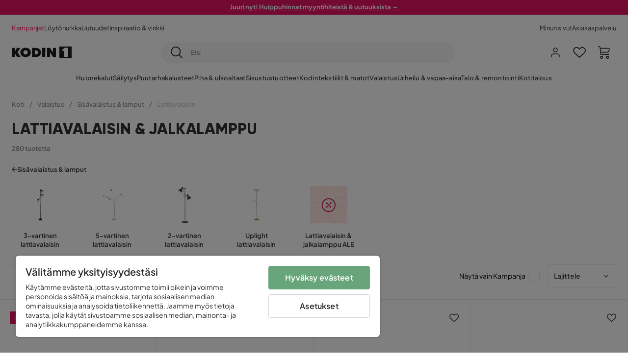

--- FILE ---
content_type: text/html; charset=utf-8
request_url: https://www.kodin1.com/valaistus/sis%C3%A4valaistus-lamput/lattiavalaisimet
body_size: 45286
content:
<!DOCTYPE html><html lang="fi-FI"><head><meta name="viewport" content="width=device-width, initial-scale=1"/><script src="https://cdn.cookielaw.org/consent/6fe43969-5b94-4866-9d4b-f7dd8f91f440/otSDKStub.js" data-document-language="true" type="text/javascript" charSet="UTF-8" data-domain-script="6fe43969-5b94-4866-9d4b-f7dd8f91f440"></script><script type="text/javascript">function OptanonWrapper() {}</script><script defer="" src="https://t.adii.se/init.js"></script><link rel="stylesheet" href="/static/globals.9059f62abdc1bd55f749.css"/><script><!-- Google Tag Manager -->
(function(w,d,s,l,i){w[l]=w[l]||[];w[l].push({'gtm.start':
    new Date().getTime(),event:'gtm.js'});var f=d.getElementsByTagName(s)[0],
    j=d.createElement(s),dl=l!='dataLayer'?'&l='+l:'';j.async=true;
    var domain=w.location.hostname.split('.').slice(-2).join('.');
    j.src='https://gtm.'+domain+'/gtm.js?id='+i+dl;f.parentNode.insertBefore(j,f);
    })(window,document,'script','dataLayer','GTM-5RVV2N93');
<!-- End Google Tag Manager --></script><meta name="theme-color" content="#000"/><title>Lattiavalaisin - Kauniit lattiavalaisimet netistä - Kodin1</title><meta data-excite="true" property="og:title" content="Lattiavalaisin - Kauniit lattiavalaisimet netistä - Kodin1"/><meta data-excite="true" name="description" content="Lattiavalaisin &amp; jalkalamppu"/><meta data-excite="true" property="og:description" content="Lattiavalaisin &amp; jalkalamppu"/><link rel="canonical" href="https://www.kodin1.com/valaistus/sis%C3%A4valaistus-lamput/lattiavalaisimet" data-excite="true"/><link rel="og:url" href="https://www.kodin1.com/valaistus/sis%C3%A4valaistus-lamput/lattiavalaisimet" data-excite="true"/><link rel="manifest" href="/webappmanifest" crossorigin="use-credentials"/><script>window.NT_VARIANTS = "7t6Ld1u9QQDS7fW9If5wzf=1";window.NT_API_KEY = "1d259c26-33ee-4a44-951c-f77204d77cda";window.NT_ENV = "main";</script></head><body><script>document.addEventListener('load',function(e) {  if (e.target instanceof HTMLImageElement){ e.target.style.opacity = '1'}},{ capture: true });</script><noscript aria-hidden="true"><style>img {opacity: 1!important;}</style></noscript><div id="container"><style data-glitz="">.a{flex-direction:column;-webkit-box-orient:vertical;-webkit-box-direction:normal}.b{min-height:100vh}.c{display:-webkit-box;display:-moz-box;display:-ms-flexbox;display:-webkit-flex;display:flex}.d{margin-bottom:0}.e{margin-top:0}.f{margin-right:0}.g{margin-left:0}.h{padding-bottom:0}.i{padding-top:0}.j{padding-right:0}.k{padding-left:0}</style><div class="a b c d e f g h i j k"><style data-glitz="">.m{z-index:8}.n{padding-right:16px}.o{padding-left:16px}.p{background-color:#F5F5F5}.q{transform:translateY(-100%)}.r{line-height:30px}.s{height:30px}.t{top:-30px}.u{position:absolute}.l:focus{transform:translateY(40px)}</style><a href="#maincontent" class="l m n o p q r s t u">Missing translation for header.skipToContent</a><div style="display:contents"><style data-glitz="">.v{justify-content:space-between;-webkit-box-pack:justify}.w{align-items:center;-webkit-box-align:center}</style><div class="v w c"><style data-glitz="">.x{width:-webkit-fill-available}.z{color:#FFFFFF}.a0{background-color:#E61363}.a1{z-index:6}.a4{text-decoration:none}.y:hover{color:#FFFFFF}.a3:hover{text-decoration:none}.a2:visited{color:inherit}</style><a class="x y z a0 a1 a2 a3 a4" data-spa-link="true" href="/kampanjat"><style data-glitz="">.a5{padding-bottom:4px}.a6{padding-top:4px}.a7{text-align:center}.a8{color:inherit}.a9{min-height:30px}.aa{width:100%}@media (max-width: 1175px){.ae{padding-right:8px}.af{padding-left:8px}}@media (min-width: 1176px){.ab{padding-right:24px}.ac{padding-left:24px}.ag{max-width:1280px}.ah{margin-right:auto}.ai{margin-left:auto}}</style><div class="a5 a6 a7 a8 a9 aa n o ab ac ae af ag ah ai"><style data-glitz="">.aj{line-height:20px}.ak{font-size:13px}@media (max-width: 1175px){.al{margin-bottom:0}}</style><p style="text-align:center" class="aj ak d al"><span style="text-decoration:underline"><strong>Juuri nyt! Huippuhinnat myyntihiteistä &amp; uutuuksista →</strong></span></p></div></a></div></div><style data-glitz="">.am{background-color:#FFFFFF}</style><div class="am a1"><style data-glitz="">.an{padding-bottom:12px}.ao{padding-top:12px}.ap{height:52px}.aq{flex-direction:row;-webkit-box-orient:horizontal;-webkit-box-direction:normal}</style><nav class="an ao ap v aq c n o ab ac ae af aa ag ah ai"><style data-glitz="">.ar{gap:32px}.as{list-style:none}</style><ul class="ar w c as h i j k d e f g"><li><style data-glitz="">.av{color:#ff0060}.ax{font-weight:400}.at:visited{color:#ff0060}.au:hover{color:#ff0060}.aw:hover{text-decoration:underline}</style><a class="at au av aw ax ak a4" data-spa-link="true" href="/kampanjat">Kampanjat</a></li><li><style data-glitz="">.b0{color:#333333}.ay:visited{color:#333333}.az:hover{color:#333333}</style><a class="ay az b0 aw ax ak a4" data-spa-link="true" href="/kampanjat/l%C3%B6yt%C3%B6nurkka">Löytönurkka</a></li><li><a class="ay az b0 aw ax ak a4" data-spa-link="true" href="/uutuudet">Uutuudet</a></li><li><a class="ay az b0 aw ax ak a4" data-spa-link="true" href="/inspiraatio-vinkki">Inspiraatio &amp; vinkki</a></li></ul><ul class="ar w c as h i j k d e f g"><li><a class="ay az b0 aw ax ak a4" data-spa-link="true" href="/minun-sivut">Minun sivut</a></li><li><a target="_blank" class="ay az b0 aw ax ak a4" href="https://support.kodin1.com/">Asiakaspalvelu</a></li></ul></nav></div><style data-glitz="">.b1{top:-1px}.b2{position:-webkit-sticky;position:sticky}.b3{align-items:inherit;-webkit-box-align:inherit}</style><header class="am b1 aa a1 b2 b3 a"><style data-glitz="">.b4{grid-template-columns:auto 1fr auto;-ms-grid-columns:auto 1fr auto}.b5{display:-ms-grid;display:grid}</style><div class="w b4 b5 n o ab ac ae af aa ag ah ai"><style data-glitz="">.b6:hover{color:inherit}</style><a aria-label="Mene etusivulle" class="a2 b6 a3 a4 a8" data-spa-link="true" href="/"><style data-glitz="">.b7{height:auto}.b8{width:87px}.ba{display:block}@media (min-width: 1176px){.b9{width:122px}}</style><svg viewBox="0 0 191 39" class="b7 b8 b9 ba"><style></style><path fill="#1D1D1B" d="M191 39h-39V0h39v39zM180 4.6h-11.9c-.5 0-.9.2-1.2.6-2.1 2.7-4.3 5.4-6.5 8.1-.1.2-.2.3-.4.7h7.2v20.5H180V4.6zM140.9 34.4H132c-.3 0-.7-.3-.8-.6-1.5-2.3-2.9-4.6-4.3-6.9l-4.2-6.6c-.1-.1-.2-.2-.4-.5v14.7h-9.5v-.9-23.4-5c0-.6.2-.7.8-.7 2.5 0 5 .1 7.5 0 .6 0 1 .1 1.3.6 2.8 4.6 5.6 9.1 8.5 13.7.1.2.2.3.5.5V4.5h9.4v29.9zM44.2 4.1c5.2.1 9.8 1.7 13.2 5.9 3.1 3.8 4 8.2 3 13-1.4 6.7-6 10.3-12.5 11.6-4.1.9-8.2.4-12.1-1.4-5.3-2.5-8.6-7.9-8.6-13.7.1-8.9 7-14.9 15.5-15.4h1.5M44 26.6c4 0 6.9-2.9 6.9-6.9 0-4.2-2.8-7.2-6.8-7.2-4.2 0-7 2.9-7.1 7.1 0 4.1 2.8 7 7 7M64.7 34.4V4.6h3.4c3.7.1 7.5 0 11.2.3 7.4.7 13.4 5.4 13.7 14.5.1 3.7-.8 7.1-3.2 10-2.8 3.3-6.4 4.9-10.6 5-4.7.1-9.4 0-14.1.1-.1-.1-.2-.1-.4-.1m9.4-7.8c2.1 0 4.2-.1 6.1-1.1.8-.4 1.5-.9 2.1-1.6 2.8-3.2 1.5-8.9-2.4-10.6-1.9-.8-3.8-.9-5.8-.9v14.2z"></path><path fill="#1D1D1B" d="M28.4 34.5h-11c-.6 0-.9-.2-1.2-.7-2.1-3.7-4.2-7.4-6.3-11-.1-.1-.2-.3-.3-.5v12.1H0V4.6h9.6v12.7c.4-.7.6-1.3 1-1.9 1.9-3.5 3.7-7 5.6-10.4.1-.2.4-.4.6-.4h10.4c-.3.6-.6 1-.9 1.5l-7.5 12.3c-.3.5-.3.9 0 1.4 3 4.6 5.9 9.1 8.8 13.7.3.2.5.5.8 1M106.9 34.4h-9.8v-.8V5.4c0-.7.2-.9.9-.9h8.3c.6 0 .8.2.8.9 0 9.4-.1 18.9-.1 28.3-.1.2-.1.5-.1.7"></path><path fill="#FFF" d="M180 4.6v29.8h-12.7V14h-7.2c.2-.3.3-.5.4-.7 2.2-2.7 4.3-5.4 6.5-8.1.3-.4.6-.6 1.2-.6H180z"></path></svg></a><style data-glitz="">.bb{border-bottom-color:#F5F5F5}.bc{border-bottom-style:solid}.bd{border-bottom-width:0}@media (max-width: 1175px){.bi{min-height:-webkit-fit-content;min-height:-moz-fit-content;min-height:fit-content}.bj{border-bottom-color:#F5F5F5}.bk{border-bottom-style:solid}.bl{border-bottom-width:1px}.bm{padding-bottom:12px}.bn{padding-left:12px}.bo{padding-right:12px}}@media (min-width: 1176px){.be{justify-self:center;-ms-grid-column-align:center}.bf{margin-right:40px}.bg{margin-left:40px}.bh{max-width:600px}}</style><div class="bb bc bd aa be bf bg bh bi bj bk bl bm bn bo"><style data-glitz="">.bp{justify-self:center;-ms-grid-column-align:center}.bq{padding-right:12px}.br{padding-left:12px}.bs{position:relative}.bt{z-index:1}.bu{border-radius:50px}.bv{border-bottom-width:1px}.bw{border-top-style:solid}.bx{border-top-color:#F5F5F5}.by{border-top-width:1px}.bz{border-right-style:solid}.c0{border-right-color:#F5F5F5}.c1{border-right-width:1px}.c2{border-left-style:solid}.c3{border-left-color:#F5F5F5}.c4{border-left-width:1px}</style><form action="/search" class="p bp bq br bs aa bt c bu bc bb bv bw bx by bz c0 c1 c2 c3 c4 b0"><style data-glitz="">.c5{transition-duration:100ms}.c6{transition-timing-function:ease-in-out}.c7{transition-property:border-color;-webkit-transition-property:border-color;-moz-transition-property:border-color}.c8{height:41px}</style><div role="combobox" aria-haspopup="listbox" aria-owns="suggestions" aria-expanded="false" class="c5 c6 c7 aa c8 w v c"><style data-glitz="">.c9{padding-bottom:8px}.ca{padding-top:8px}.cb{padding-right:8px}.cc{padding-left:8px}.cf{border-radius:0}.cg{font-weight:500}.ch{justify-content:center;-webkit-box-pack:center}.ci{display:-webkit-inline-box;display:-moz-inline-box;display:-ms-inline-flexbox;display:-webkit-inline-flex;display:inline-flex}.cq{background-color:transparent}.cr{font-size:14px}.cs{transition-timing-function:ease-out}.ct{transition-duration:200ms}.cu{transition-property:color, background, opacity, border-color;-webkit-transition-property:color, background, opacity, border-color;-moz-transition-property:color, background, opacity, border-color}.cv{user-select:none;-webkit-user-select:none;-ms-user-select:none}.cw{border-bottom-style:none}.cx{border-top-style:none}.cy{border-right-style:none}.cz{border-left-style:none}.d0{font-variant:inherit}.d1{font-style:inherit}@media (hover: hover){.cj:hover{cursor:pointer}.ck:hover{border-bottom-color:transparentcc}.cl:hover{border-top-color:transparentcc}.cm:hover{border-right-color:transparentcc}.cn:hover{border-left-color:transparentcc}.co:hover{background-color:transparentcc}.cp:hover{color:inherit}}@media (max-width: 1175px){.cd{padding-right:4px}.ce{padding-left:4px}}</style><button type="submit" aria-label="Etsi" class="c9 ca cb cc cd ce cf cg w ch ci cj ck cl cm cn co cp a8 cq cr cs ct cu cv cw cx cy cz d0 d1"><style data-glitz="">.d2{font-size:16px}.d3{width:1.5em}.d4{height:1.5em}</style><svg xmlns="http://www.w3.org/2000/svg" fill="currentColor" viewBox="0.5 0 19.98 19.98" class="d2 d3 d4 ba"><path clip-rule="evenodd" d="M20.255 18.58l-4.808-4.809A8.431 8.431 0 008.929 0 8.428 8.428 0 00.5 8.429a8.428 8.428 0 008.429 8.428 8.384 8.384 0 005.338-1.906l4.809 4.804a.833.833 0 001.18-1.175zM8.93 15.18c-3.727 0-6.756-3.029-6.756-6.751A6.763 6.763 0 018.93 1.673c3.722 0 6.755 3.033 6.755 6.756 0 3.722-3.033 6.75-6.755 6.75z"></path></svg></button><style data-glitz="">.d5{margin-left:8px}.d6{background-color:inherit}.dc{text-overflow:ellipsis}.dd{overflow:hidden}.de{white-space:nowrap}.d7:focus{outline-style:none}.d8:focus{border-bottom-style:none}.d9:focus{border-top-style:none}.da:focus{border-right-style:none}.db:focus{border-left-style:none}</style><input role="searchbox" aria-label="Etsi" aria-autocomplete="list" aria-controls="suggestions" name="q" autoComplete="off" placeholder="Etsi" class="ak d5 h i j k d6 aa d7 d8 d9 da db cw cx cy cz dc dd de" value=""/></div></form></div><style data-glitz="">.df{justify-self:end;-ms-grid-column-align:end}</style><div class="df w c"><style data-glitz="">.dg{flex-shrink:0}</style><div class="dg an ao bq br a w ch c"><style data-glitz="">.dh{fill:#E9E9E9}.di{cursor:pointer}@media (hover: hover){.dm:hover{background-color:inherit}}@media (max-width: 1175px){.dj{padding-top:12px}.dk{padding-right:9px}.dl{padding-left:9px}}</style><button id="login-button" aria-label="Kirjaudu sisään" aria-expanded="false" type="button" class="dh h i j k w c di bm dj dk dl dm cf cg ch cj ck cl cm cn cp a8 cq cr cs ct cu cv cw cx cy cz d0 d1"><style data-glitz="">.dn{stroke-width:1.6px}.do{height:24px}.dp{width:24px}</style><svg xmlns="http://www.w3.org/2000/svg" viewBox="0 0 24 24" fill="none" stroke="currentColor" stroke-width="2" stroke-linecap="round" stroke-linejoin="round" class="dn do dp ba"><path d="M20 21v-2a4 4 0 00-4-4H8a4 4 0 00-4 4v2"></path><circle cx="12" cy="7" r="4"></circle></svg></button></div><div class="dg an ao bq br a w ch c"><style data-glitz="">.dq{overflow:visible}@media (max-width: 1175px){.dr{padding-right:10px}.ds{padding-left:10px}}</style><button aria-label="Suosikit 0" aria-expanded="false" type="button" class="dq bs bm dj dr ds h i j k w a c di dm cf cg ch cj ck cl cm cn cp a8 cq cr cs ct cu cv cw cx cy cz d0 d1"><div class="bs"><style data-glitz="">.dt{stroke-width:1.5px}.du{height:26px}.dv{width:26px}</style><svg xmlns="http://www.w3.org/2000/svg" fill="none" stroke="currentColor" viewBox="-0.8 -0.5 20.5 17" class="dt du dv ba"><path d="M17.3 1.3a5 5 0 00-7.2.6l-.6.7L9 2a5 5 0 00-4-2 5 5 0 00-3.5 1.5 4.9 4.9 0 000 7L9.3 16l8.3-7.5A4.9 4.9 0 0019 4.8a5 5 0 00-1.7-3.5z"></path></svg></div></button></div><div class="dg an ao bq br a w ch c"><button aria-label="Ostoskori Sinulla on 0 tuotetta ostoskorissasi" aria-expanded="false" type="button" class="h i j k w a c bm dj dr ds dm cf cg ch cj ck cl cm cn cp a8 cq cr cs ct cu cv cw cx cy cz d0 d1"><div class="bs"><svg xmlns="http://www.w3.org/2000/svg" viewBox="2 0.65 16.6 18.2" class="dn du dv ba"><path fill="currentColor" d="M18.26 3.86A1.57 1.57 0 0017 3.25H5.32l-.18-1.09A1.76 1.76 0 003.44.65H2v1.2h1.44a.54.54 0 01.56.49l.73 4.39a9 9 0 01.13 1.56v3.36a1.61 1.61 0 001.58 1.6h11.03v-1.2H6.4a.41.41 0 01-.39-.4V10.1h10.07a1.59 1.59 0 001.54-1.21l.93-3.64a1.61 1.61 0 00-.29-1.39zM17.39 5l-.93 3.6a.41.41 0 01-.38.3H6v-.61a11.5 11.5 0 00-.14-1.76l-.34-2.08H17a.36.36 0 01.3.15.41.41 0 01.09.4zM6.9 14.65a2.1 2.1 0 102.1 2.1 2.1 2.1 0 00-2.1-2.1zm0 3a.9.9 0 11.9-.9.9.9 0 01-.9.9zm8.34-3a2.1 2.1 0 102.1 2.1 2.1 2.1 0 00-2.1-2.1zm0 3a.9.9 0 11.9-.9.9.9 0 01-.9.9z"></path></svg></div></button></div></div></div><div class="bb bc bv"><style data-glitz="">.dw{height:55px}</style><nav class="ch aq c aa dw n o ab ac ae af ag ah ai"><style data-glitz="">.dx{gap:20px}</style><ul class="dx c as h i j k d e f g"><style data-glitz="">.dy{height:100%}</style><li class="dd ch w c dy"><style data-glitz="">.dz{font-family:Plus Jakarta Sans}.e1{letter-spacing:0.2px}.e0:hover{cursor:pointer}</style><a aria-haspopup="true" aria-expanded="false" aria-owns="HuonekalutMenu" aria-hidden="false" class="cg dz ak e0 a3 e1 bs w c dy cq a2 b6 a4 a8" data-spa-link="true" href="/huonekalut">Huonekalut</a></li><li class="dd ch w c dy"><a aria-haspopup="true" aria-expanded="false" aria-owns="SäilytysMenu" aria-hidden="false" class="cg dz ak e0 a3 e1 bs w c dy cq a2 b6 a4 a8" data-spa-link="true" href="/s%C3%A4ilytys">Säilytys</a></li><li class="dd ch w c dy"><a aria-haspopup="true" aria-expanded="false" aria-owns="PuutarhakalusteetMenu" aria-hidden="false" class="cg dz ak e0 a3 e1 bs w c dy cq a2 b6 a4 a8" data-spa-link="true" href="/puutarhakalusteet">Puutarhakalusteet</a></li><li class="dd ch w c dy"><a aria-haspopup="true" aria-expanded="false" aria-owns="Piha&amp;ulkoaltaatMenu" aria-hidden="false" class="cg dz ak e0 a3 e1 bs w c dy cq a2 b6 a4 a8" data-spa-link="true" href="/piha">Piha &amp; ulkoaltaat</a></li><li class="dd ch w c dy"><a aria-haspopup="true" aria-expanded="false" aria-owns="SisustustuotteetMenu" aria-hidden="false" class="cg dz ak e0 a3 e1 bs w c dy cq a2 b6 a4 a8" data-spa-link="true" href="/sisustustuotteet">Sisustustuotteet</a></li><li class="dd ch w c dy"><a aria-haspopup="true" aria-expanded="false" aria-owns="Kodintekstiilit&amp;matotMenu" aria-hidden="false" class="cg dz ak e0 a3 e1 bs w c dy cq a2 b6 a4 a8" data-spa-link="true" href="/kodintekstiilit">Kodintekstiilit &amp; matot</a></li><li class="dd ch w c dy"><a aria-haspopup="true" aria-expanded="false" aria-owns="ValaistusMenu" aria-hidden="false" class="cg dz ak e0 a3 e1 bs w c dy cq a2 b6 a4 a8" data-spa-link="true" href="/valaistus">Valaistus</a></li><li class="dd ch w c dy"><a aria-haspopup="true" aria-expanded="false" aria-owns="Urheilu&amp;vapaa-aikaMenu" aria-hidden="false" class="cg dz ak e0 a3 e1 bs w c dy cq a2 b6 a4 a8" data-spa-link="true" href="/urheilu-vapaa-aika">Urheilu &amp; vapaa-aika</a></li><li class="dd ch w c dy"><a aria-haspopup="true" aria-expanded="false" aria-owns="Talo&amp;remontointiMenu" aria-hidden="false" class="cg dz ak e0 a3 e1 bs w c dy cq a2 b6 a4 a8" data-spa-link="true" href="/talo-remontointi">Talo &amp; remontointi</a></li><li class="dd ch w c dy"><a aria-haspopup="true" aria-expanded="false" aria-owns="KotitalousMenu" aria-hidden="false" class="cg dz ak e0 a3 e1 bs w c dy cq a2 b6 a4 a8" data-spa-link="true" href="/kotitalous">Kotitalous</a></li></ul></nav></div></header><div tabindex="0"></div><div tabindex="-1"><style data-glitz="">.e2{display:none}.e3{width:440px}.e4{bottom:0}.e5{top:0}.e6{left:100%}.e7{will-change:transform}.e8{background-color:white}.e9{max-width:100%}.ea{position:fixed}</style><div class="e2 e3 e4 e5 e6 e7 e8 e9 a ea"><div class="bb bv bc w c"><style data-glitz="">.eb{flex-grow:1;-webkit-box-flex:1}.ec{padding-bottom:16px}.ed{padding-top:16px}</style><div class="eb w c ec ed n o"><h3 class="d cg d2">Ostoskori</h3></div><style data-glitz="">@media (hover: hover){.ee:hover{background-color:transparent}}</style><button aria-label="Sulje" autofocus="" type="button" class="ec ed n o d2 ee cf cg w ch ci cj ck cl cm cn cp a8 cq cs ct cu cv cw cx cy cz d0 d1"><svg xmlns="http://www.w3.org/2000/svg" fill="none" stroke="currentColor" stroke-linecap="square" stroke-miterlimit="10" stroke-width="2" viewBox="0 0 32 32" class="d3 d4 ba"><path d="M16 16l-8.66 8.66L16 16 7.34 7.34 16 16l8.66-8.66L16 16l8.66 8.66z"></path></svg></button></div><style data-glitz="">.ef{overflow-y:auto}@media (min-width: 1176px){.eg::-webkit-scrollbar-thumb{background-color:rgba(0, 0, 0, 0.2)}.eh::-webkit-scrollbar-track{background-color:#F5F5F5}.ei::-webkit-scrollbar{width:4px}}</style><div class="ef eb eg eh ei"><style data-glitz="">.ej{margin-bottom:40px}.ek{margin-top:40px}</style><h3 class="cg ej ek a7">Ostoskori on tyhjä</h3></div><style data-glitz="">@media (min-width: 1176px){.el{padding-top:20px}.em{padding-bottom:16px}.en{padding-right:16px}.eo{padding-left:16px}}</style><footer class="p ed an bq br dg el em en eo"><style data-glitz="">.fa{color:#8C8C8C}.fb{padding-right:20px}.fc{padding-left:20px}.ep[disabled]:hover{opacity:0.4}.eq[disabled]:hover{border-bottom-color:#23AA83}.er[disabled]:hover{border-top-color:#23AA83}.es[disabled]:hover{border-right-color:#23AA83}.et[disabled]:hover{border-left-color:#23AA83}.eu[disabled]:hover{background-color:#23AA83}.ev[disabled]:hover{color:#FFFFFF}.ew[disabled]{opacity:0.4}.ex[disabled]{border-bottom-color:#23AA83}.ey[disabled]{border-top-color:#23AA83}.ez[disabled]{border-right-color:#23AA83}.f0[disabled]{border-left-color:#23AA83}.f1[disabled]{background-color:#23AA83}.f2[disabled]{color:#FFFFFF}@media (hover: hover){.f3:hover{cursor:default}.f4:hover{border-bottom-color:#F5F5F5cc}.f5:hover{border-top-color:#F5F5F5cc}.f6:hover{border-right-color:#F5F5F5cc}.f7:hover{border-left-color:#F5F5F5cc}.f8:hover{background-color:#F5F5F5}.f9:hover{color:#8C8C8C}}</style><a aria-disabled="true" data-test-id="to-checkout-button" class="aa ep eq er es et eu ev ew ex ey ez f0 f1 f2 cf cg w ch ci f3 f4 f5 f6 f7 f8 f9 fa p d2 an ao fb fc cs ct cu b6 a3 a4" data-spa-link="true" href="/checkout">Kassalle</a></footer></div></div><div tabindex="0"></div><style data-glitz="">@media (max-width: 1175px){.fd{margin-top:55px}}</style><main id="maincontent" class="fd a e9 c eb dy"><style data-glitz="">.fe{margin-bottom:20px}@media (min-width: 1176px){.ff{margin-bottom:32px}}</style><div class="fe ff"><style data-glitz="">.fg{overflow-y:hidden}.fh{overflow-x:auto}@media (max-width: 1175px){.fi{line-height:normal}}</style><div class="n o ab ac ae af fg fh de an ao fi aa ag ah ai"><style data-glitz="">@media (max-width: 1175px){.fj{text-align:left}}</style><nav class="do fj"><style data-glitz="">.fo{word-break:break-all}.fk:last-child:after{content:normal}.fl:after{margin-right:10px}.fm:after{margin-left:10px}.fn:after{content:"/"}@media (max-width: 1175px){.fp:last-child{margin-right:16px}.fq:first-child{margin-left:16px}}</style><span class="fk fl fm fn fo fa ak fp fq"><style data-glitz="">.fr:visited:hover{color:#333333}.fs:visited{color:#8C8C8C}</style><a class="fr fs az fa de a3 a4" data-spa-link="true" href="/">Koti</a></span><span class="fk fl fm fn fo fa ak fp fq"><a class="fr fs az fa de a3 a4" data-spa-link="true" href="/valaistus">Valaistus</a></span><span class="fk fl fm fn fo fa ak fp fq"><a class="fr fs az fa de a3 a4" data-spa-link="true" href="/valaistus/sis%C3%A4valaistus-lamput">Sisävalaistus &amp; lamput</a></span><span class="fk fl fm fn fo fa ak fp fq"><style data-glitz="">.ft{opacity:0.5}</style><span class="ft fa ak de">Lattiavalaisin</span></span></nav></div><div data-scroll-id="product-listing" class="a c"><style data-glitz="">@media (min-width: 1176px){.fu{margin-right:0}.fv{margin-left:0}.fw{max-width:unset}}</style><div class="fu fv fw aa"><style data-glitz="">.fx{margin-bottom:32px}@media (max-width: 1175px){.fy{padding-right:40px}.fz{padding-left:40px}}@media (min-width: 1176px){.g0{margin-bottom:24px}}</style><div class="fx bs fy fz g0 aa ag ah ai n o ab ac"><style data-glitz="">.g1{text-transform:uppercase}.g2{font-family:Gilroy}.g3{font-size:32px}@media (max-width: 1175px){.g4{padding-bottom:4px}.g5{text-align:center}.g6{font-size:24px}}</style><h1 class="g1 d an ca g2 g3 g4 dj g5 g6">Lattiavalaisin &amp; jalkalamppu</h1><style data-glitz="">.g7{font-weight:600}</style><div class="fa g7 ak g5">280 tuotetta</div></div></div><div class="aa ag ah ai"><div class="a c bs ab ac"><style data-glitz="">.g8{padding-bottom:24px}.g9{column-gap:8px}</style><a class="g8 g7 ak g9 w c a2 b6 a3 a4 a8" data-spa-link="true" href="/valaistus/sis%C3%A4valaistus-lamput"><style data-glitz="">.ga{font-size:10px}.gc{transform:rotate(180deg)}@media (min-width: 1176px){.gb{font-size:7px}}</style><svg viewBox="0 0 10 10" fill="none" xmlns="http://www.w3.org/2000/svg" class="ga gb gc d3 d4 ba"><g fill="currentColor"><path d="M4.883 9.666l4.45-4.667-.89-.932-4.45 4.666.89.933z"></path><path d="M9.334 5L4.884.334l-.89.934 4.45 4.666.89-.934z"></path><path d="M8.181 5.547H0v-1.32H8.18v1.32z"></path></g></svg>Sisävalaistus &amp; lamput</a><style data-glitz="">.gd{align-self:flex-start}</style><div class="fe gd ff bs e9"><div class="dd e9"><style data-glitz="">.ge{row-gap:32px}.gf{column-gap:32px}.gg{grid-auto-flow:column}</style><ul class="f g ge gf gg b5 as h i j k d e"><style data-glitz="">.gh{width:100px}@media (min-width: 1176px){.gi{width:115px}}</style><a class="bs gh gi a2 b6 a3 a4 a8" data-spa-link="true" href="/valaistus/sis%C3%A4valaistus-lamput/lattiavalaisimet/3-vartinen-lattiavalaisin"><style data-glitz="">.gj{object-fit:contain}.gk{height:66px}.gn{transition-timing-function:ease-in}.go{transition-property:opacity;-webkit-transition-property:opacity;-moz-transition-property:opacity}.gp{opacity:0}@media (min-width: 1176px){.gl{height:76px}.gm{width:100%}}</style><img loading="lazy" alt="3-vartinen lattiavalaisin" title="3-vartinen lattiavalaisin" height="512" width="768" srcSet="/assets/contentful/faov0eykzznw/2L0BpvimRrUhsWZUx9KGUU/b7b43944d386ff689b0787e091ff2287/image-4171991.jpg?preset=thumb 180w,/assets/contentful/faov0eykzznw/2L0BpvimRrUhsWZUx9KGUU/b7b43944d386ff689b0787e091ff2287/image-4171991.jpg?preset=thumb&amp;dpr=1.5 270w,/assets/contentful/faov0eykzznw/2L0BpvimRrUhsWZUx9KGUU/b7b43944d386ff689b0787e091ff2287/image-4171991.jpg?preset=thumb&amp;dpr=2 360w" src="/assets/contentful/faov0eykzznw/2L0BpvimRrUhsWZUx9KGUU/b7b43944d386ff689b0787e091ff2287/image-4171991.jpg?preset=thumb&amp;dpr=2" class="gj gk aa gl gm gn ct go gp e9"/><style data-glitz="">.gq{line-height:18px}.gr{margin-top:16px}</style><div class="gq gr a7 g7 ak">3-vartinen lattiavalaisin</div></a><a class="bs gh gi a2 b6 a3 a4 a8" data-spa-link="true" href="/valaistus/sis%C3%A4valaistus-lamput/lattiavalaisimet/5-vartinen-lattiavalaisin"><img loading="lazy" alt="5-vartinen lattiavalaisin" title="5-vartinen lattiavalaisin" height="512" width="768" srcSet="/assets/contentful/faov0eykzznw/1lEIdVzrIjsE89YKpey4UD/b2f5ba61078157ec43b5ce9d95d3111e/image-4171988.jpg?preset=thumb 180w,/assets/contentful/faov0eykzznw/1lEIdVzrIjsE89YKpey4UD/b2f5ba61078157ec43b5ce9d95d3111e/image-4171988.jpg?preset=thumb&amp;dpr=1.5 270w,/assets/contentful/faov0eykzznw/1lEIdVzrIjsE89YKpey4UD/b2f5ba61078157ec43b5ce9d95d3111e/image-4171988.jpg?preset=thumb&amp;dpr=2 360w" src="/assets/contentful/faov0eykzznw/1lEIdVzrIjsE89YKpey4UD/b2f5ba61078157ec43b5ce9d95d3111e/image-4171988.jpg?preset=thumb&amp;dpr=2" class="gj gk aa gl gm gn ct go gp e9"/><div class="gq gr a7 g7 ak">5-vartinen lattiavalaisin</div></a><a class="bs gh gi a2 b6 a3 a4 a8" data-spa-link="true" href="/valaistus/sis%C3%A4valaistus-lamput/lattiavalaisimet/2-vartinen-lattiavalaisin"><img loading="lazy" alt="2-vartinen lattiavalaisin" title="2-vartinen lattiavalaisin" height="512" width="768" srcSet="/assets/contentful/faov0eykzznw/6cWU9hwushNtk1g2rDvwQ6/aae09e508712adb2413361761beb433f/image-4171989.jpg?preset=thumb 180w,/assets/contentful/faov0eykzznw/6cWU9hwushNtk1g2rDvwQ6/aae09e508712adb2413361761beb433f/image-4171989.jpg?preset=thumb&amp;dpr=1.5 270w,/assets/contentful/faov0eykzznw/6cWU9hwushNtk1g2rDvwQ6/aae09e508712adb2413361761beb433f/image-4171989.jpg?preset=thumb&amp;dpr=2 360w" src="/assets/contentful/faov0eykzznw/6cWU9hwushNtk1g2rDvwQ6/aae09e508712adb2413361761beb433f/image-4171989.jpg?preset=thumb&amp;dpr=2" class="gj gk aa gl gm gn ct go gp e9"/><div class="gq gr a7 g7 ak">2-vartinen lattiavalaisin</div></a><a class="bs gh gi a2 b6 a3 a4 a8" data-spa-link="true" href="/valaistus/sis%C3%A4valaistus-lamput/lattiavalaisimet/uplight-lattiavalaisin"><img loading="lazy" alt="Uplight lattiavalaisin" title="Uplight lattiavalaisin" height="512" width="768" srcSet="/assets/contentful/faov0eykzznw/tkoson8lKrioGQHeegP8P/a7679023f3e6f493754e0c7243878990/image-4171987.jpg?preset=thumb 180w,/assets/contentful/faov0eykzznw/tkoson8lKrioGQHeegP8P/a7679023f3e6f493754e0c7243878990/image-4171987.jpg?preset=thumb&amp;dpr=1.5 270w,/assets/contentful/faov0eykzznw/tkoson8lKrioGQHeegP8P/a7679023f3e6f493754e0c7243878990/image-4171987.jpg?preset=thumb&amp;dpr=2 360w" src="/assets/contentful/faov0eykzznw/tkoson8lKrioGQHeegP8P/a7679023f3e6f493754e0c7243878990/image-4171987.jpg?preset=thumb&amp;dpr=2" class="gj gk aa gl gm gn ct go gp e9"/><div class="gq gr a7 g7 ak">Uplight lattiavalaisin</div></a><style data-glitz="">.gs{background-color:transparent;background-color:initial}.gt{font-weight:inherit}</style><button class="bs gh gi gs a8 cv h i j k cw cx cy cz gt d0 d1"><img loading="lazy" alt="" height="220" width="220" srcSet="/assets/contentful/faov0eykzznw/6ucvyZimHIswjmSPzOdNvj/202d155f6e21ddde7136ff438027fa60/image-3323319__1_.jpg?preset=thumb 180w,/assets/contentful/faov0eykzznw/6ucvyZimHIswjmSPzOdNvj/202d155f6e21ddde7136ff438027fa60/image-3323319__1_.jpg?preset=thumb&amp;dpr=1.5 270w,/assets/contentful/faov0eykzznw/6ucvyZimHIswjmSPzOdNvj/202d155f6e21ddde7136ff438027fa60/image-3323319__1_.jpg?preset=thumb&amp;dpr=2 360w" src="/assets/contentful/faov0eykzznw/6ucvyZimHIswjmSPzOdNvj/202d155f6e21ddde7136ff438027fa60/image-3323319__1_.jpg?preset=thumb&amp;dpr=2" class="gj gk aa gl gm gn ct go gp e9"/><div class="gq gr a7 g7 ak">Lattiavalaisin &amp; jalkalamppu ALE</div></button></ul></div></div></div></div><style data-glitz="">.gu{margin-bottom:70px}</style><div class="gu aa ag ah ai"><style data-glitz="">.gv{margin-bottom:24px}</style><div class="gv c n o ab ac ae af"><div class="cb g9 c"><style data-glitz="">.h3{border-bottom-color:#E7E7E7}.h4{border-top-color:#E7E7E7}.h5{border-right-color:#E7E7E7}.h6{border-left-color:#E7E7E7}@media (hover: hover){.gx:hover{border-bottom-color:#E7E7E7}.gy:hover{border-top-color:#E7E7E7}.gz:hover{border-right-color:#E7E7E7}.h0:hover{border-left-color:#E7E7E7}.h1:hover{background-color:#FFFFFFcc}.h2:hover{color:#333333}}@media (max-width: 1175px){.gw{font-size:13px}}</style><button data-facet="dimensions" aria-haspopup="dialog" aria-expanded="false" aria-controls="productfilter-flyout" type="button" class="cf cg w c gw ch cj gx gy gz h0 h1 h2 bc h3 bv bw h4 by bz h5 c1 c2 h6 c4 b0 am cr an ao n o cs ct cu cv d0 d1">Koko<style data-glitz="">.h7{margin-right:-5px}.h8{margin-left:10px}</style><svg width="1.5em" height="1.5em" viewBox="0 0 24 24" fill="none" stroke="currentColor" stroke-linecap="square" stroke-miterlimit="10" stroke-width="2" class="h7 h8 ga"><path d="M18 9.75l-6 6-6-6"></path></svg></button><button data-facet="diameter" aria-haspopup="dialog" aria-expanded="false" aria-controls="productfilter-flyout" type="button" class="cf cg w c gw ch cj gx gy gz h0 h1 h2 bc h3 bv bw h4 by bz h5 c1 c2 h6 c4 b0 am cr an ao n o cs ct cu cv d0 d1">Halkaisija<svg width="1.5em" height="1.5em" viewBox="0 0 24 24" fill="none" stroke="currentColor" stroke-linecap="square" stroke-miterlimit="10" stroke-width="2" class="h7 h8 ga"><path d="M18 9.75l-6 6-6-6"></path></svg></button><button data-facet="price" aria-haspopup="dialog" aria-expanded="false" aria-controls="productfilter-flyout" type="button" class="cf cg w c gw ch cj gx gy gz h0 h1 h2 bc h3 bv bw h4 by bz h5 c1 c2 h6 c4 b0 am cr an ao n o cs ct cu cv d0 d1">Hinta<svg width="1.5em" height="1.5em" viewBox="0 0 24 24" fill="none" stroke="currentColor" stroke-linecap="square" stroke-miterlimit="10" stroke-width="2" class="h7 h8 ga"><path d="M18 9.75l-6 6-6-6"></path></svg></button><button data-facet="colors" aria-haspopup="dialog" aria-expanded="false" aria-controls="productfilter-flyout" type="button" class="cf cg w c gw ch cj gx gy gz h0 h1 h2 bc h3 bv bw h4 by bz h5 c1 c2 h6 c4 b0 am cr an ao n o cs ct cu cv d0 d1">Väri<svg width="1.5em" height="1.5em" viewBox="0 0 24 24" fill="none" stroke="currentColor" stroke-linecap="square" stroke-miterlimit="10" stroke-width="2" class="h7 h8 ga"><path d="M18 9.75l-6 6-6-6"></path></svg></button><button data-facet="style" aria-haspopup="dialog" aria-expanded="false" aria-controls="productfilter-flyout" type="button" class="cf cg w c gw ch cj gx gy gz h0 h1 h2 bc h3 bv bw h4 by bz h5 c1 c2 h6 c4 b0 am cr an ao n o cs ct cu cv d0 d1">Tyyli<svg width="1.5em" height="1.5em" viewBox="0 0 24 24" fill="none" stroke="currentColor" stroke-linecap="square" stroke-miterlimit="10" stroke-width="2" class="h7 h8 ga"><path d="M18 9.75l-6 6-6-6"></path></svg></button></div><button aria-haspopup="dialog" aria-expanded="false" aria-controls="productfilter-flyout" type="button" class="cf cg w c gw ch cj gx gy gz h0 h1 h2 bc h3 bv bw h4 by bz h5 c1 c2 h6 c4 b0 am cr an ao n o cs ct cu cv d0 d1"><style data-glitz="">.h9{height:10px}.ha{width:13px}.hb{margin-right:8px}</style><svg viewBox="0 0 13 10" fill="none" xmlns="http://www.w3.org/2000/svg" class="dg h9 ha hb ba"><path fill-rule="evenodd" clip-rule="evenodd" d="M1 0h11a1 1 0 110 2H1a1 1 0 010-2zm1 4h9a1 1 0 110 2H2a1 1 0 010-2zm3 4h3a1 1 0 010 2H5a1 1 0 010-2z" fill="currentColor"></path></svg>Lisävalinnat</button><style data-glitz="">.hc{gap:8px}.hd{justify-content:flex-end;-webkit-box-pack:end}@media (max-width: 1175px){.he{margin-bottom:16px}.hf{margin-right:16px}.hg{margin-left:16px}.hh{grid-template-columns:repeat(auto-fit, minmax(170px, 1fr));-ms-grid-columns:repeat(auto-fit, minmax(170px, 1fr))}.hi{display:-ms-grid;display:grid}}</style><div class="hc eb hd c he hf hg hh hi"><style data-glitz="">.hj{color:#000000}@media (max-width: 1175px){.hk{height:46px}}</style><label class="hj am cr n o ax cf ch c gw hk dc dd de"><style data-glitz="">.hl{width:0}.hm{height:0}</style><input type="checkbox" class="gp hl hm"/><style data-glitz="">.hn{width:inherit}.ho{vertical-align:middle}</style><div class="bs di hn ho w ci"><span class="hb w hn c">Näytä vain Kampanja</span><style data-glitz="">.hp{border-bottom-color:#E9E9E9}.hq{border-top-color:#E9E9E9}.hr{border-right-color:#E9E9E9}.hs{border-left-color:#E9E9E9}.ht{background-position:center}.hu{background-image:none}.hv{color:transparent}.hw{flex-grow:0;-webkit-box-flex:0}.hx{stroke-width:2.8px}.hy{height:21px}.hz{width:21px}.i0{padding-bottom:1px}.i1{padding-top:1px}.i2{padding-right:1px}.i3{padding-left:1px}</style><svg width="1.5em" height="1.5em" viewBox="0 0 24 24" fill="none" stroke="currentColor" stroke-width="1.5" stroke-linecap="round" stroke-linejoin="round" class="bv hp by hq c1 hr c4 hs ht hu am hv hw dg hx hy hz bc bw bz c2 i0 i1 i2 i3 cf"><polyline points="20 6 9 17 4 12"></polyline></svg></div></label><div class="cg cr ch c"><style data-glitz="">.i4{font-size:inherit}</style><div class="eb dy i4 a c"><input type="hidden" readonly="" value=""/><div id="select-label"><style data-glitz="">.i5{clip-path:inset(50%);-webkit-clip-path:inset(50%)}.i6{clip:rect(0 0 0 0)}.i7{border-top-width:0}.i8{border-right-width:0}.i9{border-left-width:0}.ia{margin-bottom:-1px}.ib{margin-top:-1px}.ic{margin-right:-1px}.id{margin-left:-1px}.ie{height:1px}.if{width:1px}</style><span class="de i5 i6 dd h i j k bd cw i7 cx i8 cy i9 cz ia ib ic id ie if u">Lajittele</span></div><style data-glitz="">.ig:focus-visible:focus-within{outline-color:black}.ih:focus-visible{outline-offset:4px}.ii:focus-visible{outline-style:solid}.ij:focus-visible{outline-width:2px}@media (max-width: 1175px){.ik{justify-content:center;-webkit-box-pack:center}}</style><div tabindex="0" role="combobox" aria-haspopup="listbox" aria-expanded="false" aria-controls="select-listbox" aria-labelledby="select-label" aria-activedescendant="option-undefined" class="ig ih ii ij cg cf ik gw bc h3 bv bw h4 by bz h5 c1 c2 h6 c4 cr an ao bq br dy di w v c"><span>Lajittele</span><style data-glitz="">.il{transform:scaleY(1)}.im{transition-property:transform;-webkit-transition-property:transform;-moz-transition-property:transform}.in{font-size:11px}</style><svg width="1.5em" height="1.5em" viewBox="0 0 24 24" fill="none" stroke="currentColor" stroke-linecap="square" stroke-miterlimit="10" stroke-width="2" class="il cs ct im dn dg d5 in"><path d="M18 9.75l-6 6-6-6"></path></svg></div><style data-glitz="">.io{min-width:140px}.ip{z-index:7}</style><div class="io ip bs"></div><style data-glitz="">.iq{pointer-events:none}.ir{visibility:hidden}</style><div class="cr an ao n o de iq ir u"><div class="hc w c">Suosituimmat</div><div class="hc w c">Alin hinta</div><div class="hc w c">Korkein hinta</div><div class="hc w c">Uusi</div><div class="hc w c">Korkein alennus</div></div></div></div></div></div><!--$--><!--/$--><style data-glitz="">.is{grid-template-columns:repeat(2, minmax(0, 1fr));-ms-grid-columns:repeat(2, minmax(0, 1fr))}@media (min-width: 769px){.it{grid-template-columns:repeat(3, minmax(0, 1fr));-ms-grid-columns:repeat(3, minmax(0, 1fr))}}@media (min-width: 1176px){.iu{grid-template-columns:repeat(4, minmax(0, 1fr));-ms-grid-columns:repeat(4, minmax(0, 1fr))}}</style><ul class="h4 bw by is b5 it iu as h i j k d e f g"><style data-glitz="">@media (min-width: 1176px){.iv{padding-bottom:24px}.iw{padding-top:24px}.ix{padding-right:20px}.iy{padding-left:20px}}</style><li class="h5 bz c1 h3 bc bv ec ed cb cc iv iw ix iy bs"><div role="article" class="aa dy a c bs"><a aria-labelledby="title-SYN0021868 desc-SYN0021868" aria-describedby="rating-SYN0021868 price-SYN0021868" class="a7 w b5 a2 b6 a3 a4 a8" data-spa-link="true" href="/valaistus/sis%C3%A4valaistus-lamput/lattiavalaisimet/lakskol-lattiavalaisin-165-cm-mustaluonnonv%C3%A4ri-p3075102"><div class="aa eb"><style data-glitz="">.iz{padding-top:148.42105263157893%}</style><div class="iz dd bs"><style data-glitz="">.j0{left:0}</style><img loading="lazy" alt="Lakskol Lattiavalaisin 165 cm, Musta/Luonnonväri" height="2000" width="3000" srcSet="/assets/blobs/valaistus-sis%C3%A4valaistus-lamput-lattiavalaisimet-lakskol-lattiavalaisin-165-cm-mustaluonnonv%C3%A4ri/SYN0021868(1)-02f42784f2.jpeg?preset=tiny 360w,/assets/blobs/valaistus-sis%C3%A4valaistus-lamput-lattiavalaisimet-lakskol-lattiavalaisin-165-cm-mustaluonnonv%C3%A4ri/SYN0021868(1)-02f42784f2.jpeg?preset=tiny&amp;dpr=1.5 540w,/assets/blobs/valaistus-sis%C3%A4valaistus-lamput-lattiavalaisimet-lakskol-lattiavalaisin-165-cm-mustaluonnonv%C3%A4ri/SYN0021868(1)-02f42784f2.jpeg?preset=tiny&amp;dpr=2 720w" src="/assets/blobs/valaistus-sis%C3%A4valaistus-lamput-lattiavalaisimet-lakskol-lattiavalaisin-165-cm-mustaluonnonv%C3%A4ri/SYN0021868(1)-02f42784f2.jpeg?preset=tiny&amp;dpr=2" sizes="40vw" class="gj dy aa j0 e5 u gn ct go gp e9"/></div></div><style data-glitz="">.j1{text-align:left}</style><div class="j1 c9"><style data-glitz="">.j2{margin-bottom:8px}.j3{display:-webkit-box}.j4{-webkit-box-orient:vertical}.j5{min-height:2lh}.j6{-webkit-line-clamp:2}@media (min-width: 1176px){.j7{font-size:16px}}</style><h2 id="title-SYN0021868" class="j2 aw j3 j4 j5 j6 dc dd cg cr j7">Lakskol Lattiavalaisin 165 cm</h2><style data-glitz="">@media (min-width: 1176px){.j8{font-size:14px}}</style><div id="desc-SYN0021868" class="j2 fa fo ak j8">Musta/Luonnonväri</div><style data-glitz="">.j9{align-items:flex-start;-webkit-box-align:start}</style><div class="j9 a c"><style data-glitz="">.ja{padding-bottom:3px}.jb{padding-top:3px}.jc{padding-right:6px}.jd{padding-left:6px}.je{font-size:12px}.jf{color:white}.jg{background-color:black}.jh{column-gap:4px}</style><div class="ja jb jc jd g1 gq je g7 jf jg jh c">Kampanja</div><style data-glitz="">.ji{line-height:1.2}.jj{font-size:24px}.jk{column-gap:0.3em}.jl{flex-wrap:wrap;-webkit-box-lines:multiple}.jm{align-items:flex-end;-webkit-box-align:end}</style><div class="ji jj jk jl jm c"><style data-glitz="">.jn{clip-path:inset(100%);-webkit-clip-path:inset(100%)}</style><span class="dd i6 jn bd i7 i8 i9 h i j k ia ib ic id ie if u">Alennettu Hinta</span><style data-glitz="">.jo{align-items:baseline;-webkit-box-align:baseline}.jp{padding-bottom:2px}.jq{padding-top:2px}.jr{padding-right:7px}.js{padding-left:7px}.jt{font-weight:800}</style><span class="z a0 de jo ci jp jq jr js jt"><div class="c">109<style data-glitz="">.ju{line-height:1}.jv{padding-top:0.4em}.jw{padding-left:0.2em}.jx{font-size:max(0.5em, 8px)}</style><div class="ju jv jw jx">99</div></div></span></div><style data-glitz="">.jy{margin-top:12px}</style><div class="ak jy ax fa">Aiempi alin hinta 139,99</div></div></div></a><style data-glitz="">.jz{margin-right:30px}.k0{gap:6px}@media (min-width: 1176px){.k1{left:0}.k2{top:0}}</style><div class="jz j0 e5 u k0 j9 jl c bf k1 k2"><style data-glitz="">.k3{letter-spacing:0.8px}@media (max-width: 1175px){.k4{padding-top:4px}}</style><div class="a5 a6 cb cc je z a0 w c cg cf k3 g4 k4 ae af">-21%</div></div><style data-glitz="">.k5{right:-8px}.k6{top:-9px}.k7{border-radius:50%}</style><button aria-label="Lisää suosikkeihin" aria-pressed="false" type="button" class="ak b0 k5 k6 u k7 bd i7 i8 i9 ci cg w ch cj ck cl cm cn co cp cq an ao bq br cs ct cu cv cw cx cy cz d0 d1"><style data-glitz="">.k8{justify-content:inherit;-webkit-box-pack:inherit}.k9{flex-direction:inherit;-webkit-box-orient:horizontal;-webkit-box-direction:normal}.ka{display:inherit}</style><div class="hn k8 b3 k9 ka"><svg xmlns="http://www.w3.org/2000/svg" fill="none" stroke="currentColor" viewBox="-0.8 -0.5 20.5 17" aria-hidden="true" class="dt d3 d4 ba"><path d="M17.3 1.3a5 5 0 00-7.2.6l-.6.7L9 2a5 5 0 00-4-2 5 5 0 00-3.5 1.5 4.9 4.9 0 000 7L9.3 16l8.3-7.5A4.9 4.9 0 0019 4.8a5 5 0 00-1.7-3.5z"></path></svg></div></button></div></li><li class="h5 bz c1 h3 bc bv ec ed cb cc iv iw ix iy bs"><div role="article" class="aa dy a c bs"><a aria-labelledby="title-1009492 desc-1009492" aria-describedby="rating-1009492 price-1009492" class="a7 w b5 a2 b6 a3 a4 a8" data-spa-link="true" href="/valaistus/sis%C3%A4valaistus-lamput/lattiavalaisimet/lattiavalaisin-stiletto-156-cm-p509492"><div class="aa eb"><div class="iz dd bs"><img loading="lazy" alt="Lattiavalaisin Stiletto 156 cm, undefined" height="2000" width="3000" srcSet="/assets/blobs/valaistus-sis%C3%A4valaistus-lamput-lattiavalaisimet-lattiavalaisin-stiletto-156-cm/f043b43e-14d5-40f5-b3b1-990f5199d95f-ebe6cbd9b9.jpeg?preset=tiny 360w,/assets/blobs/valaistus-sis%C3%A4valaistus-lamput-lattiavalaisimet-lattiavalaisin-stiletto-156-cm/f043b43e-14d5-40f5-b3b1-990f5199d95f-ebe6cbd9b9.jpeg?preset=tiny&amp;dpr=1.5 540w,/assets/blobs/valaistus-sis%C3%A4valaistus-lamput-lattiavalaisimet-lattiavalaisin-stiletto-156-cm/f043b43e-14d5-40f5-b3b1-990f5199d95f-ebe6cbd9b9.jpeg?preset=tiny&amp;dpr=2 720w" src="/assets/blobs/valaistus-sis%C3%A4valaistus-lamput-lattiavalaisimet-lattiavalaisin-stiletto-156-cm/f043b43e-14d5-40f5-b3b1-990f5199d95f-ebe6cbd9b9.jpeg?preset=tiny&amp;dpr=2" sizes="40vw" class="gj dy aa j0 e5 u gn ct go gp e9"/></div></div><div class="j1 c9"><h2 id="title-1009492" class="j2 aw j3 j4 j5 j6 dc dd cg cr j7">Lattiavalaisin Stiletto 156 cm</h2><div id="desc-1009492" class="j2 fa fo ak j8"></div><style data-glitz="">.kb{column-gap:1px}</style><div id="rating-1009492" role="img" aria-label="Missing translation for product.ratingsStarsText" class="j2 kb w c"><style data-glitz="">.kd{height:12px}.ke{width:12px}.kn{clip-path:polygon(50% 73%, 20% 90%, 28% 58%, 2.5% 35%, 37% 32%, 50% 0%, 63% 32%, 97% 35%, 72% 60%, 78% 90%);-webkit-clip-path:polygon(50% 73%, 20% 90%, 28% 58%, 2.5% 35%, 37% 32%, 50% 0%, 63% 32%, 97% 35%, 72% 60%, 78% 90%)}.ko{background-color:#E7E7E7}.kc:before{width:100%}.kh:before{background-color:#E38F22}.ki:before{height:100%}.kj:before{top:0}.kk:before{left:0}.kl:before{position:absolute}.km:before{content:""}@media (max-width: 1175px){.kf{height:12px}.kg{width:12px}}</style><span aria-hidden="true" class="kc kd ke kf kg kh ki kj kk kl km kn ko bs"></span><span aria-hidden="true" class="kc kd ke kf kg kh ki kj kk kl km kn ko bs"></span><span aria-hidden="true" class="kc kd ke kf kg kh ki kj kk kl km kn ko bs"></span><span aria-hidden="true" class="kc kd ke kf kg kh ki kj kk kl km kn ko bs"></span><style data-glitz="">.kp:before{width:0%}</style><span aria-hidden="true" class="kp kd ke kf kg kh ki kj kk kl km kn ko bs"></span><style data-glitz="">.kq{margin-left:6px}</style><span aria-hidden="true" class="a8 ju cr kq gw">(<!-- -->1<!-- -->)</span></div><div id="price-1009492"><div class="ji jj jk jl jm c"><span class="dd i6 jn bd i7 i8 i9 h i j k ia ib ic id ie if u"> Hinta</span><style data-glitz="">.kr{color:#E61363}</style><span class="kr de jo ci jp jq jr js jt"><div class="c">139<div class="ju jv jw jx">99</div></div></span><span class="dd i6 jn bd i7 i8 i9 h i j k ia ib ic id ie if u">Alkuperäinen Hinta</span><span class="ak ax fa">Norm. hinta <div class="c">159<div class="ju jv jw jx">99</div></div></span></div><div class="ak jy ax fa">Aiempi alin hinta 139,99</div></div></div></a><button aria-label="Lisää suosikkeihin" aria-pressed="false" type="button" class="ak b0 k5 k6 u k7 bd i7 i8 i9 ci cg w ch cj ck cl cm cn co cp cq an ao bq br cs ct cu cv cw cx cy cz d0 d1"><div class="hn k8 b3 k9 ka"><svg xmlns="http://www.w3.org/2000/svg" fill="none" stroke="currentColor" viewBox="-0.8 -0.5 20.5 17" aria-hidden="true" class="dt d3 d4 ba"><path d="M17.3 1.3a5 5 0 00-7.2.6l-.6.7L9 2a5 5 0 00-4-2 5 5 0 00-3.5 1.5 4.9 4.9 0 000 7L9.3 16l8.3-7.5A4.9 4.9 0 0019 4.8a5 5 0 00-1.7-3.5z"></path></svg></div></button></div></li><li class="h5 bz c1 h3 bc bv ec ed cb cc iv iw ix iy bs"><div role="article" class="aa dy a c bs"><a aria-labelledby="title-SYN0019911 desc-SYN0019911" aria-describedby="rating-SYN0019911 price-SYN0019911" class="a7 w b5 a2 b6 a3 a4 a8" data-spa-link="true" href="/valaistus/sis%C3%A4valaistus-lamput/lattiavalaisimet/lattiavalaisin-eglo-priddy-mustavalkoinen-p3072359"><div class="aa eb"><div class="iz dd bs"><img loading="lazy" alt="Lattiavalaisin Eglo Priddy, Musta/Valkoinen" height="2000" width="3000" srcSet="/assets/blobs/valaistus-sis%C3%A4valaistus-lamput-lattiavalaisimet-lattiavalaisin-eglo/SYN0019911(1)-f4d8fcf34a.jpeg?preset=tiny 360w,/assets/blobs/valaistus-sis%C3%A4valaistus-lamput-lattiavalaisimet-lattiavalaisin-eglo/SYN0019911(1)-f4d8fcf34a.jpeg?preset=tiny&amp;dpr=1.5 540w,/assets/blobs/valaistus-sis%C3%A4valaistus-lamput-lattiavalaisimet-lattiavalaisin-eglo/SYN0019911(1)-f4d8fcf34a.jpeg?preset=tiny&amp;dpr=2 720w" src="/assets/blobs/valaistus-sis%C3%A4valaistus-lamput-lattiavalaisimet-lattiavalaisin-eglo/SYN0019911(1)-f4d8fcf34a.jpeg?preset=tiny&amp;dpr=2" sizes="40vw" class="gj dy aa j0 e5 u gn ct go gp e9"/></div></div><div class="j1 c9"><h2 id="title-SYN0019911" class="j2 aw j3 j4 j5 j6 dc dd cg cr j7">Lattiavalaisin Eglo Priddy</h2><div id="desc-SYN0019911" class="j2 fa fo ak j8">Musta/Valkoinen</div><div id="price-SYN0019911"><div class="ji jj jk jl jm c"><span class="dd i6 jn bd i7 i8 i9 h i j k ia ib ic id ie if u"> Hinta</span><span class="kr de jo ci jp jq jr js jt"><div class="c">109<div class="ju jv jw jx">99</div></div></span></div></div></div></a><button aria-label="Lisää suosikkeihin" aria-pressed="false" type="button" class="ak b0 k5 k6 u k7 bd i7 i8 i9 ci cg w ch cj ck cl cm cn co cp cq an ao bq br cs ct cu cv cw cx cy cz d0 d1"><div class="hn k8 b3 k9 ka"><svg xmlns="http://www.w3.org/2000/svg" fill="none" stroke="currentColor" viewBox="-0.8 -0.5 20.5 17" aria-hidden="true" class="dt d3 d4 ba"><path d="M17.3 1.3a5 5 0 00-7.2.6l-.6.7L9 2a5 5 0 00-4-2 5 5 0 00-3.5 1.5 4.9 4.9 0 000 7L9.3 16l8.3-7.5A4.9 4.9 0 0019 4.8a5 5 0 00-1.7-3.5z"></path></svg></div></button></div></li><li class="cy h5 c1 h3 bc bv ec ed cb cc iv iw ix iy bs"><div role="article" class="aa dy a c bs"><a aria-labelledby="title-2206636 desc-2206636" aria-describedby="rating-2206636 price-2206636" class="a7 w b5 a2 b6 a3 a4 a8" data-spa-link="true" href="/valaistus/sis%C3%A4valaistus-lamput/lattiavalaisimet/lattiavalaisin-argentina-e27-mattamessinki-trio-p1706636"><div class="aa eb"><div class="iz dd bs"><img loading="lazy" alt="Lattiavalaisin Argentina E27 Mattamessinki, TRIO" height="2000" width="3000" srcSet="/assets/blobs/valaistus-sis%C3%A4valaistus-lamput-lattiavalaisimet-lattiavalaisin-argentina-e27-mattamessinki-trio/2206636(1)-9b8d306d52.jpeg?preset=tiny 360w,/assets/blobs/valaistus-sis%C3%A4valaistus-lamput-lattiavalaisimet-lattiavalaisin-argentina-e27-mattamessinki-trio/2206636(1)-9b8d306d52.jpeg?preset=tiny&amp;dpr=1.5 540w,/assets/blobs/valaistus-sis%C3%A4valaistus-lamput-lattiavalaisimet-lattiavalaisin-argentina-e27-mattamessinki-trio/2206636(1)-9b8d306d52.jpeg?preset=tiny&amp;dpr=2 720w" src="/assets/blobs/valaistus-sis%C3%A4valaistus-lamput-lattiavalaisimet-lattiavalaisin-argentina-e27-mattamessinki-trio/2206636(1)-9b8d306d52.jpeg?preset=tiny&amp;dpr=2" sizes="40vw" class="gj dy aa j0 e5 u gn ct go gp e9"/></div></div><div class="j1 c9"><h2 id="title-2206636" class="j2 aw j3 j4 j5 j6 dc dd cg cr j7">Lattiavalaisin Argentina E27 Mattamessinki</h2><div id="desc-2206636" class="j2 fa fo ak j8">TRIO</div><div id="rating-2206636" role="img" aria-label="Missing translation for product.ratingsStarsText" class="j2 kb w c"><span aria-hidden="true" class="kc kd ke kf kg kh ki kj kk kl km kn ko bs"></span><span aria-hidden="true" class="kc kd ke kf kg kh ki kj kk kl km kn ko bs"></span><span aria-hidden="true" class="kc kd ke kf kg kh ki kj kk kl km kn ko bs"></span><span aria-hidden="true" class="kc kd ke kf kg kh ki kj kk kl km kn ko bs"></span><span aria-hidden="true" class="kc kd ke kf kg kh ki kj kk kl km kn ko bs"></span><span aria-hidden="true" class="a8 ju cr kq gw">(<!-- -->1<!-- -->)</span></div><div id="price-2206636"><div class="ji jj jk jl jm c"><span class="dd i6 jn bd i7 i8 i9 h i j k ia ib ic id ie if u"> Hinta</span><span class="kr de jo ci jp jq jr js jt"><div class="c">299<div class="ju jv jw jx">99</div></div></span></div></div></div></a><button aria-label="Lisää suosikkeihin" aria-pressed="false" type="button" class="ak b0 k5 k6 u k7 bd i7 i8 i9 ci cg w ch cj ck cl cm cn co cp cq an ao bq br cs ct cu cv cw cx cy cz d0 d1"><div class="hn k8 b3 k9 ka"><svg xmlns="http://www.w3.org/2000/svg" fill="none" stroke="currentColor" viewBox="-0.8 -0.5 20.5 17" aria-hidden="true" class="dt d3 d4 ba"><path d="M17.3 1.3a5 5 0 00-7.2.6l-.6.7L9 2a5 5 0 00-4-2 5 5 0 00-3.5 1.5 4.9 4.9 0 000 7L9.3 16l8.3-7.5A4.9 4.9 0 0019 4.8a5 5 0 00-1.7-3.5z"></path></svg></div></button></div></li><li class="h5 bz c1 h3 bc bv ec ed cb cc iv iw ix iy bs"><div role="article" class="aa dy a c bs"><a aria-labelledby="title-SYN0034173 desc-SYN0034173" aria-describedby="rating-SYN0034173 price-SYN0034173" class="a7 w b5 a2 b6 a3 a4 a8" data-spa-link="true" href="/valaistus/sis%C3%A4valaistus-lamput/lattiavalaisimet/lattiavalaisin-trio-tommy-p3087859"><div class="aa eb"><div class="iz dd bs"><img loading="lazy" alt="Lattiavalaisin TRIO Tommy, undefined" height="2000" width="3000" srcSet="/assets/blobs/valaistus-sis%C3%A4valaistus-lamput-lattiavalaisimet-lattiavalaisin-trio-tommy/SYN0034173(1)-867177e4dd.jpeg?preset=tiny 360w,/assets/blobs/valaistus-sis%C3%A4valaistus-lamput-lattiavalaisimet-lattiavalaisin-trio-tommy/SYN0034173(1)-867177e4dd.jpeg?preset=tiny&amp;dpr=1.5 540w,/assets/blobs/valaistus-sis%C3%A4valaistus-lamput-lattiavalaisimet-lattiavalaisin-trio-tommy/SYN0034173(1)-867177e4dd.jpeg?preset=tiny&amp;dpr=2 720w" src="/assets/blobs/valaistus-sis%C3%A4valaistus-lamput-lattiavalaisimet-lattiavalaisin-trio-tommy/SYN0034173(1)-867177e4dd.jpeg?preset=tiny&amp;dpr=2" sizes="40vw" class="gj dy aa j0 e5 u gn ct go gp e9"/></div></div><div class="j1 c9"><h2 id="title-SYN0034173" class="j2 aw j3 j4 j5 j6 dc dd cg cr j7">Lattiavalaisin TRIO Tommy</h2><div id="desc-SYN0034173" class="j2 fa fo ak j8"></div><div id="price-SYN0034173"><div class="ji jj jk jl jm c"><span class="dd i6 jn bd i7 i8 i9 h i j k ia ib ic id ie if u"> Hinta</span><span class="kr de jo ci jp jq jr js jt"><div class="c">179<div class="ju jv jw jx">99</div></div></span></div></div></div></a><div class="jz j0 e5 u k0 j9 jl c bf k1 k2"><div class="a5 a6 cb cc je z a0 w c cg cf k3 g4 k4 ae af">Muutama jäljellä</div></div><button aria-label="Lisää suosikkeihin" aria-pressed="false" type="button" class="ak b0 k5 k6 u k7 bd i7 i8 i9 ci cg w ch cj ck cl cm cn co cp cq an ao bq br cs ct cu cv cw cx cy cz d0 d1"><div class="hn k8 b3 k9 ka"><svg xmlns="http://www.w3.org/2000/svg" fill="none" stroke="currentColor" viewBox="-0.8 -0.5 20.5 17" aria-hidden="true" class="dt d3 d4 ba"><path d="M17.3 1.3a5 5 0 00-7.2.6l-.6.7L9 2a5 5 0 00-4-2 5 5 0 00-3.5 1.5 4.9 4.9 0 000 7L9.3 16l8.3-7.5A4.9 4.9 0 0019 4.8a5 5 0 00-1.7-3.5z"></path></svg></div></button></div></li><li class="h5 bz c1 h3 bc bv ec ed cb cc iv iw ix iy bs"><div role="article" class="aa dy a c bs"><a aria-labelledby="title-1321967 desc-1321967" aria-describedby="rating-1321967 price-1321967" class="a7 w b5 a2 b6 a3 a4 a8" data-spa-link="true" href="/valaistus/sis%C3%A4valaistus-lamput/lattiavalaisimet/lattiavalaisin-solo-led-mattamusta-trio-p821967"><div class="aa eb"><div class="iz dd bs"><img loading="lazy" alt="Lattiavalaisin Solo LED Mattamusta, TRIO" height="2000" width="3000" srcSet="/assets/blobs/valaistus-sis%C3%A4valaistus-lamput-lattiavalaisimet-lattiavalaisin-solo-led-mattamusta-trio/1321967(1)-5098fb6054.jpeg?preset=tiny 360w,/assets/blobs/valaistus-sis%C3%A4valaistus-lamput-lattiavalaisimet-lattiavalaisin-solo-led-mattamusta-trio/1321967(1)-5098fb6054.jpeg?preset=tiny&amp;dpr=1.5 540w,/assets/blobs/valaistus-sis%C3%A4valaistus-lamput-lattiavalaisimet-lattiavalaisin-solo-led-mattamusta-trio/1321967(1)-5098fb6054.jpeg?preset=tiny&amp;dpr=2 720w" src="/assets/blobs/valaistus-sis%C3%A4valaistus-lamput-lattiavalaisimet-lattiavalaisin-solo-led-mattamusta-trio/1321967(1)-5098fb6054.jpeg?preset=tiny&amp;dpr=2" sizes="40vw" class="gj dy aa j0 e5 u gn ct go gp e9"/></div></div><div class="j1 c9"><h2 id="title-1321967" class="j2 aw j3 j4 j5 j6 dc dd cg cr j7">Lattiavalaisin Solo LED Mattamusta</h2><div id="desc-1321967" class="j2 fa fo ak j8">TRIO</div><div id="price-1321967"><div class="ji jj jk jl jm c"><span class="dd i6 jn bd i7 i8 i9 h i j k ia ib ic id ie if u"> Hinta</span><span class="kr de jo ci jp jq jr js jt"><div class="c">119<div class="ju jv jw jx">99</div></div></span></div></div></div></a><button aria-label="Lisää suosikkeihin" aria-pressed="false" type="button" class="ak b0 k5 k6 u k7 bd i7 i8 i9 ci cg w ch cj ck cl cm cn co cp cq an ao bq br cs ct cu cv cw cx cy cz d0 d1"><div class="hn k8 b3 k9 ka"><svg xmlns="http://www.w3.org/2000/svg" fill="none" stroke="currentColor" viewBox="-0.8 -0.5 20.5 17" aria-hidden="true" class="dt d3 d4 ba"><path d="M17.3 1.3a5 5 0 00-7.2.6l-.6.7L9 2a5 5 0 00-4-2 5 5 0 00-3.5 1.5 4.9 4.9 0 000 7L9.3 16l8.3-7.5A4.9 4.9 0 0019 4.8a5 5 0 00-1.7-3.5z"></path></svg></div></button></div></li><li class="h5 bz c1 h3 bc bv ec ed cb cc iv iw ix iy bs"><div role="article" class="aa dy a c bs"><a aria-labelledby="title-2089104 desc-2089104" aria-describedby="rating-2089104 price-2089104" class="a7 w b5 a2 b6 a3 a4 a8" data-spa-link="true" href="/valaistus/sis%C3%A4valaistus-lamput/lattiavalaisimet/led-lattiavalaisin-franklin-harjattu-ter%C3%A4s-trio-p1589104"><div class="aa eb"><div class="iz dd bs"><img loading="lazy" alt="LED-Lattiavalaisin Franklin Harjattu Teräs, Trio" height="2000" width="3000" srcSet="/assets/blobs/valaistus-sis%C3%A4valaistus-lamput-lattiavalaisimet-led-lattiavalaisin-franklin-harjattu-ter%C3%A4s-trio/cfbf7859-3bc3-4fc7-a2db-925d390bd04f-90b7c51da0.jpeg?preset=tiny 360w,/assets/blobs/valaistus-sis%C3%A4valaistus-lamput-lattiavalaisimet-led-lattiavalaisin-franklin-harjattu-ter%C3%A4s-trio/cfbf7859-3bc3-4fc7-a2db-925d390bd04f-90b7c51da0.jpeg?preset=tiny&amp;dpr=1.5 540w,/assets/blobs/valaistus-sis%C3%A4valaistus-lamput-lattiavalaisimet-led-lattiavalaisin-franklin-harjattu-ter%C3%A4s-trio/cfbf7859-3bc3-4fc7-a2db-925d390bd04f-90b7c51da0.jpeg?preset=tiny&amp;dpr=2 720w" src="/assets/blobs/valaistus-sis%C3%A4valaistus-lamput-lattiavalaisimet-led-lattiavalaisin-franklin-harjattu-ter%C3%A4s-trio/cfbf7859-3bc3-4fc7-a2db-925d390bd04f-90b7c51da0.jpeg?preset=tiny&amp;dpr=2" sizes="40vw" class="gj dy aa j0 e5 u gn ct go gp e9"/></div></div><div class="j1 c9"><h2 id="title-2089104" class="j2 aw j3 j4 j5 j6 dc dd cg cr j7">LED-Lattiavalaisin Franklin Harjattu Teräs</h2><div id="desc-2089104" class="j2 fa fo ak j8">Trio</div><div id="price-2089104"><div class="ji jj jk jl jm c"><span class="dd i6 jn bd i7 i8 i9 h i j k ia ib ic id ie if u"> Hinta</span><span class="kr de jo ci jp jq jr js jt"><div class="c">149<div class="ju jv jw jx">99</div></div></span></div></div></div></a><button aria-label="Lisää suosikkeihin" aria-pressed="false" type="button" class="ak b0 k5 k6 u k7 bd i7 i8 i9 ci cg w ch cj ck cl cm cn co cp cq an ao bq br cs ct cu cv cw cx cy cz d0 d1"><div class="hn k8 b3 k9 ka"><svg xmlns="http://www.w3.org/2000/svg" fill="none" stroke="currentColor" viewBox="-0.8 -0.5 20.5 17" aria-hidden="true" class="dt d3 d4 ba"><path d="M17.3 1.3a5 5 0 00-7.2.6l-.6.7L9 2a5 5 0 00-4-2 5 5 0 00-3.5 1.5 4.9 4.9 0 000 7L9.3 16l8.3-7.5A4.9 4.9 0 0019 4.8a5 5 0 00-1.7-3.5z"></path></svg></div></button></div></li><li class="cy h5 c1 h3 bc bv ec ed cb cc iv iw ix iy bs"><div role="article" class="aa dy a c bs"><a aria-labelledby="title-SYN0034258 desc-SYN0034258" aria-describedby="rating-SYN0034258 price-SYN0034258" class="a7 w b5 a2 b6 a3 a4 a8" data-spa-link="true" href="/valaistus/sis%C3%A4valaistus-lamput/lattiavalaisimet/lattiavalaisin-trio-spock-harjattu-ter%C3%A4s-harjattu-ter%C3%A4s-p3087945"><div class="aa eb"><div class="iz dd bs"><img loading="lazy" alt="Lattiavalaisin TRIO Spock Harjattu teräs, Harjattu teräs" height="2000" width="3000" srcSet="/assets/blobs/valaistus-sis%C3%A4valaistus-lamput-lattiavalaisimet-lattiavalaisin-trio-spock-harjattu-ter%C3%A4s-harjattu-ter%C3%A4s/SYN0034258(1)-a99e2ba3b4.jpeg?preset=tiny 360w,/assets/blobs/valaistus-sis%C3%A4valaistus-lamput-lattiavalaisimet-lattiavalaisin-trio-spock-harjattu-ter%C3%A4s-harjattu-ter%C3%A4s/SYN0034258(1)-a99e2ba3b4.jpeg?preset=tiny&amp;dpr=1.5 540w,/assets/blobs/valaistus-sis%C3%A4valaistus-lamput-lattiavalaisimet-lattiavalaisin-trio-spock-harjattu-ter%C3%A4s-harjattu-ter%C3%A4s/SYN0034258(1)-a99e2ba3b4.jpeg?preset=tiny&amp;dpr=2 720w" src="/assets/blobs/valaistus-sis%C3%A4valaistus-lamput-lattiavalaisimet-lattiavalaisin-trio-spock-harjattu-ter%C3%A4s-harjattu-ter%C3%A4s/SYN0034258(1)-a99e2ba3b4.jpeg?preset=tiny&amp;dpr=2" sizes="40vw" class="gj dy aa j0 e5 u gn ct go gp e9"/></div></div><div class="j1 c9"><h2 id="title-SYN0034258" class="j2 aw j3 j4 j5 j6 dc dd cg cr j7">Lattiavalaisin TRIO Spock Harjattu teräs</h2><div id="desc-SYN0034258" class="j2 fa fo ak j8">Harjattu teräs</div><style data-glitz="">.ks{margin-bottom:16px}.kt{margin-top:4px}</style><ul role="radiogroup" aria-label="Tuotevaihtoehdot" class="ks kt hc c as h i j k f g"><style data-glitz="">.ku{border-bottom-color:#333333}.kv{border-top-color:#333333}.kw{border-right-color:#333333}.kx{border-left-color:#333333}.ky{padding-right:2px}.kz{padding-left:2px}.l0{width:30px}</style><li role="radio" tabindex="0" aria-checked="true" aria-label="Harjattu teräs" class="ku kv kw kx bc bv bw by bz c1 c2 c4 jp jq ky kz s l0 bs"><div class="cq dd w c dy aa bs"><style data-glitz="">.l1{max-width:none}</style><img loading="lazy" alt="" height="2000" width="3000" srcSet="/assets/blobs/valaistus-sis%C3%A4valaistus-lamput-lattiavalaisimet-lattiavalaisin-trio-spock-harjattu-ter%C3%A4s-harjattu-ter%C3%A4s/SYN0034258(1)-a99e2ba3b4.jpeg?preset=thumb 180w,/assets/blobs/valaistus-sis%C3%A4valaistus-lamput-lattiavalaisimet-lattiavalaisin-trio-spock-harjattu-ter%C3%A4s-harjattu-ter%C3%A4s/SYN0034258(1)-a99e2ba3b4.jpeg?preset=thumb&amp;dpr=1.5 270w,/assets/blobs/valaistus-sis%C3%A4valaistus-lamput-lattiavalaisimet-lattiavalaisin-trio-spock-harjattu-ter%C3%A4s-harjattu-ter%C3%A4s/SYN0034258(1)-a99e2ba3b4.jpeg?preset=thumb&amp;dpr=2 360w" src="/assets/blobs/valaistus-sis%C3%A4valaistus-lamput-lattiavalaisimet-lattiavalaisin-trio-spock-harjattu-ter%C3%A4s-harjattu-ter%C3%A4s/SYN0034258(1)-a99e2ba3b4.jpeg?preset=thumb&amp;dpr=2" class="l1 aa u gn ct go gp b7"/></div></li><li role="radio" tabindex="-1" aria-checked="false" aria-label="Mattamusta" class="h3 bc bv h4 bw by h5 bz c1 h6 c2 c4 jp jq ky kz s l0 bs"><div class="cq dd w c dy aa bs"><img loading="lazy" alt="" height="2000" width="3000" srcSet="/assets/blobs/valaistus-sis%C3%A4valaistus-lamput-lattiavalaisimet-lattiavalaisin-trio-spock-mattamusta-mattamusta/SYN0034301(1)-5d7aa09608.jpeg?preset=thumb 180w,/assets/blobs/valaistus-sis%C3%A4valaistus-lamput-lattiavalaisimet-lattiavalaisin-trio-spock-mattamusta-mattamusta/SYN0034301(1)-5d7aa09608.jpeg?preset=thumb&amp;dpr=1.5 270w,/assets/blobs/valaistus-sis%C3%A4valaistus-lamput-lattiavalaisimet-lattiavalaisin-trio-spock-mattamusta-mattamusta/SYN0034301(1)-5d7aa09608.jpeg?preset=thumb&amp;dpr=2 360w" src="/assets/blobs/valaistus-sis%C3%A4valaistus-lamput-lattiavalaisimet-lattiavalaisin-trio-spock-mattamusta-mattamusta/SYN0034301(1)-5d7aa09608.jpeg?preset=thumb&amp;dpr=2" class="l1 aa u gn ct go gp b7"/></div></li></ul><div id="price-SYN0034258"><div class="ji jj jk jl jm c"><span class="dd i6 jn bd i7 i8 i9 h i j k ia ib ic id ie if u"> Hinta</span><span class="kr de jo ci jp jq jr js jt"><div class="c">199<div class="ju jv jw jx">99</div></div></span></div></div></div></a><button aria-label="Lisää suosikkeihin" aria-pressed="false" type="button" class="ak b0 k5 k6 u k7 bd i7 i8 i9 ci cg w ch cj ck cl cm cn co cp cq an ao bq br cs ct cu cv cw cx cy cz d0 d1"><div class="hn k8 b3 k9 ka"><svg xmlns="http://www.w3.org/2000/svg" fill="none" stroke="currentColor" viewBox="-0.8 -0.5 20.5 17" aria-hidden="true" class="dt d3 d4 ba"><path d="M17.3 1.3a5 5 0 00-7.2.6l-.6.7L9 2a5 5 0 00-4-2 5 5 0 00-3.5 1.5 4.9 4.9 0 000 7L9.3 16l8.3-7.5A4.9 4.9 0 0019 4.8a5 5 0 00-1.7-3.5z"></path></svg></div></button></div></li><li class="h5 bz c1 h3 bc bv ec ed cb cc iv iw ix iy bs"><div role="article" class="aa dy a c bs"><a aria-labelledby="title-SYN0051820 desc-SYN0051820" aria-describedby="rating-SYN0051820 price-SYN0051820" class="a7 w b5 a2 b6 a3 a4 a8" data-spa-link="true" href="/valaistus/sis%C3%A4valaistus-lamput/lattiavalaisimet/lattiavalaisin-furry-p3106626"><div class="aa eb"><div class="iz dd bs"><img loading="lazy" alt="Lattiavalaisin Furry, undefined" height="1000" width="1000" srcSet="/assets/blobs/valaistus-sis%C3%A4valaistus-lamput-lattiavalaisimet-lattiavalaisin-furry/SYN0051820(1)-f903617adc.jpeg?preset=tiny 360w,/assets/blobs/valaistus-sis%C3%A4valaistus-lamput-lattiavalaisimet-lattiavalaisin-furry/SYN0051820(1)-f903617adc.jpeg?preset=tiny&amp;dpr=1.5 540w,/assets/blobs/valaistus-sis%C3%A4valaistus-lamput-lattiavalaisimet-lattiavalaisin-furry/SYN0051820(1)-f903617adc.jpeg?preset=tiny&amp;dpr=2 720w" src="/assets/blobs/valaistus-sis%C3%A4valaistus-lamput-lattiavalaisimet-lattiavalaisin-furry/SYN0051820(1)-f903617adc.jpeg?preset=tiny&amp;dpr=2" sizes="40vw" class="gj dy aa j0 e5 u gn ct go gp e9"/></div></div><div class="j1 c9"><h2 id="title-SYN0051820" class="j2 aw j3 j4 j5 j6 dc dd cg cr j7">Lattiavalaisin Furry</h2><div id="desc-SYN0051820" class="j2 fa fo ak j8"></div><div class="j9 a c"><div class="ja jb jc jd g1 gq je g7 jf jg jh c">Uutuus</div><div class="ji jj jk jl jm c"><span class="dd i6 jn bd i7 i8 i9 h i j k ia ib ic id ie if u"> Hinta</span><span class="kr de jo ci jp jq jr js jt"><div class="c">139<div class="ju jv jw jx">99</div></div></span></div></div></div></a><button aria-label="Lisää suosikkeihin" aria-pressed="false" type="button" class="ak b0 k5 k6 u k7 bd i7 i8 i9 ci cg w ch cj ck cl cm cn co cp cq an ao bq br cs ct cu cv cw cx cy cz d0 d1"><div class="hn k8 b3 k9 ka"><svg xmlns="http://www.w3.org/2000/svg" fill="none" stroke="currentColor" viewBox="-0.8 -0.5 20.5 17" aria-hidden="true" class="dt d3 d4 ba"><path d="M17.3 1.3a5 5 0 00-7.2.6l-.6.7L9 2a5 5 0 00-4-2 5 5 0 00-3.5 1.5 4.9 4.9 0 000 7L9.3 16l8.3-7.5A4.9 4.9 0 0019 4.8a5 5 0 00-1.7-3.5z"></path></svg></div></button></div></li><li class="h5 bz c1 h3 bc bv ec ed cb cc iv iw ix iy bs"><div role="article" class="aa dy a c bs"><a aria-labelledby="title-SYN0039303 desc-SYN0039303" aria-describedby="rating-SYN0039303 price-SYN0039303" class="a7 w b5 a2 b6 a3 a4 a8" data-spa-link="true" href="/valaistus/sis%C3%A4valaistus-lamput/lattiavalaisimet/sudattiavalaisin-sekoitettu-kulta-kulta-p3093019"><div class="aa eb"><div class="iz dd bs"><img loading="lazy" alt="Sudattiavalaisin Sekoitettu Kulta, Kulta" height="2000" width="3000" srcSet="/assets/blobs/valaistus-sis%C3%A4valaistus-lamput-lattiavalaisimet-sudattiavalaisin-sekoitettu-kulta-kulta/SYN0039303(1)-60baf86483.jpeg?preset=tiny 360w,/assets/blobs/valaistus-sis%C3%A4valaistus-lamput-lattiavalaisimet-sudattiavalaisin-sekoitettu-kulta-kulta/SYN0039303(1)-60baf86483.jpeg?preset=tiny&amp;dpr=1.5 540w,/assets/blobs/valaistus-sis%C3%A4valaistus-lamput-lattiavalaisimet-sudattiavalaisin-sekoitettu-kulta-kulta/SYN0039303(1)-60baf86483.jpeg?preset=tiny&amp;dpr=2 720w" src="/assets/blobs/valaistus-sis%C3%A4valaistus-lamput-lattiavalaisimet-sudattiavalaisin-sekoitettu-kulta-kulta/SYN0039303(1)-60baf86483.jpeg?preset=tiny&amp;dpr=2" sizes="40vw" class="gj dy aa j0 e5 u gn ct go gp e9"/></div></div><div class="j1 c9"><h2 id="title-SYN0039303" class="j2 aw j3 j4 j5 j6 dc dd cg cr j7">Sudattiavalaisin Sekoitettu Kulta</h2><div id="desc-SYN0039303" class="j2 fa fo ak j8">Kulta</div><ul role="radiogroup" aria-label="Tuotevaihtoehdot" class="ks kt hc c as h i j k f g"><li role="radio" tabindex="0" aria-checked="true" aria-label="Kulta" class="ku kv kw kx bc bv bw by bz c1 c2 c4 jp jq ky kz s l0 bs"><div class="cq dd w c dy aa bs"><img loading="lazy" alt="" height="2000" width="3000" srcSet="/assets/blobs/valaistus-sis%C3%A4valaistus-lamput-lattiavalaisimet-sudattiavalaisin-sekoitettu-kulta-kulta/SYN0039303(1)-60baf86483.jpeg?preset=thumb 180w,/assets/blobs/valaistus-sis%C3%A4valaistus-lamput-lattiavalaisimet-sudattiavalaisin-sekoitettu-kulta-kulta/SYN0039303(1)-60baf86483.jpeg?preset=thumb&amp;dpr=1.5 270w,/assets/blobs/valaistus-sis%C3%A4valaistus-lamput-lattiavalaisimet-sudattiavalaisin-sekoitettu-kulta-kulta/SYN0039303(1)-60baf86483.jpeg?preset=thumb&amp;dpr=2 360w" src="/assets/blobs/valaistus-sis%C3%A4valaistus-lamput-lattiavalaisimet-sudattiavalaisin-sekoitettu-kulta-kulta/SYN0039303(1)-60baf86483.jpeg?preset=thumb&amp;dpr=2" class="l1 aa u gn ct go gp b7"/></div></li><li role="radio" tabindex="-1" aria-checked="false" aria-label="Kulta Valkoinen" class="h3 bc bv h4 bw by h5 bz c1 h6 c2 c4 jp jq ky kz s l0 bs"><div class="cq dd w c dy aa bs"><img loading="lazy" alt="" height="2000" width="3000" srcSet="/assets/blobs/valaistus-sis%C3%A4valaistus-lamput-lattiavalaisimet-sudattiavalaisin-sekoitettu-kulta-valkoinen-kulta-valkoinen/SYN0039302(1)-8a03471e7d.jpeg?preset=thumb 180w,/assets/blobs/valaistus-sis%C3%A4valaistus-lamput-lattiavalaisimet-sudattiavalaisin-sekoitettu-kulta-valkoinen-kulta-valkoinen/SYN0039302(1)-8a03471e7d.jpeg?preset=thumb&amp;dpr=1.5 270w,/assets/blobs/valaistus-sis%C3%A4valaistus-lamput-lattiavalaisimet-sudattiavalaisin-sekoitettu-kulta-valkoinen-kulta-valkoinen/SYN0039302(1)-8a03471e7d.jpeg?preset=thumb&amp;dpr=2 360w" src="/assets/blobs/valaistus-sis%C3%A4valaistus-lamput-lattiavalaisimet-sudattiavalaisin-sekoitettu-kulta-valkoinen-kulta-valkoinen/SYN0039302(1)-8a03471e7d.jpeg?preset=thumb&amp;dpr=2" class="l1 aa u gn ct go gp b7"/></div></li></ul><div id="price-SYN0039303"><div class="ji jj jk jl jm c"><span class="dd i6 jn bd i7 i8 i9 h i j k ia ib ic id ie if u"> Hinta</span><span class="kr de jo ci jp jq jr js jt"><div class="c">149<div class="ju jv jw jx">99</div></div></span><span class="dd i6 jn bd i7 i8 i9 h i j k ia ib ic id ie if u">Alkuperäinen Hinta</span><span class="ak ax fa">Norm. hinta <div class="c">169<div class="ju jv jw jx">99</div></div></span></div><div class="ak jy ax fa">Aiempi alin hinta 149,99</div></div></div></a><button aria-label="Lisää suosikkeihin" aria-pressed="false" type="button" class="ak b0 k5 k6 u k7 bd i7 i8 i9 ci cg w ch cj ck cl cm cn co cp cq an ao bq br cs ct cu cv cw cx cy cz d0 d1"><div class="hn k8 b3 k9 ka"><svg xmlns="http://www.w3.org/2000/svg" fill="none" stroke="currentColor" viewBox="-0.8 -0.5 20.5 17" aria-hidden="true" class="dt d3 d4 ba"><path d="M17.3 1.3a5 5 0 00-7.2.6l-.6.7L9 2a5 5 0 00-4-2 5 5 0 00-3.5 1.5 4.9 4.9 0 000 7L9.3 16l8.3-7.5A4.9 4.9 0 0019 4.8a5 5 0 00-1.7-3.5z"></path></svg></div></button></div></li><li class="h5 bz c1 h3 bc bv ec ed cb cc iv iw ix iy bs"><div role="article" class="aa dy a c bs"><a aria-labelledby="title-SYN0022029 desc-SYN0022029" aria-describedby="rating-SYN0022029 price-SYN0022029" class="a7 w b5 a2 b6 a3 a4 a8" data-spa-link="true" href="/valaistus/sis%C3%A4valaistus-lamput/lattiavalaisimet/kallisti-lattiavalaisin-155-cm-kuparivalkoinen-p3075263"><div class="aa eb"><div class="iz dd bs"><img loading="lazy" alt="Kallisti Lattiavalaisin 155 cm, Kupari/Valkoinen" height="2000" width="3000" srcSet="/assets/blobs/valaistus-sis%C3%A4valaistus-lamput-lattiavalaisimet-kallisti-lattiavalaisin-155-cm-kuparivalkoinen/SYN0022029(1)-67284751c8.jpeg?preset=tiny 360w,/assets/blobs/valaistus-sis%C3%A4valaistus-lamput-lattiavalaisimet-kallisti-lattiavalaisin-155-cm-kuparivalkoinen/SYN0022029(1)-67284751c8.jpeg?preset=tiny&amp;dpr=1.5 540w,/assets/blobs/valaistus-sis%C3%A4valaistus-lamput-lattiavalaisimet-kallisti-lattiavalaisin-155-cm-kuparivalkoinen/SYN0022029(1)-67284751c8.jpeg?preset=tiny&amp;dpr=2 720w" src="/assets/blobs/valaistus-sis%C3%A4valaistus-lamput-lattiavalaisimet-kallisti-lattiavalaisin-155-cm-kuparivalkoinen/SYN0022029(1)-67284751c8.jpeg?preset=tiny&amp;dpr=2" sizes="40vw" class="gj dy aa j0 e5 u gn ct go gp e9"/></div></div><div class="j1 c9"><h2 id="title-SYN0022029" class="j2 aw j3 j4 j5 j6 dc dd cg cr j7">Kallisti Lattiavalaisin 155 cm</h2><div id="desc-SYN0022029" class="j2 fa fo ak j8">Kupari/Valkoinen</div><div id="price-SYN0022029"><div class="ji jj jk jl jm c"><span class="dd i6 jn bd i7 i8 i9 h i j k ia ib ic id ie if u"> Hinta</span><span class="kr de jo ci jp jq jr js jt"><div class="c">119<div class="ju jv jw jx">99</div></div></span><span class="dd i6 jn bd i7 i8 i9 h i j k ia ib ic id ie if u">Alkuperäinen Hinta</span><span class="ak ax fa">Norm. hinta <div class="c">129<div class="ju jv jw jx">99</div></div></span></div><div class="ak jy ax fa">Aiempi alin hinta 119,99</div></div></div></a><button aria-label="Lisää suosikkeihin" aria-pressed="false" type="button" class="ak b0 k5 k6 u k7 bd i7 i8 i9 ci cg w ch cj ck cl cm cn co cp cq an ao bq br cs ct cu cv cw cx cy cz d0 d1"><div class="hn k8 b3 k9 ka"><svg xmlns="http://www.w3.org/2000/svg" fill="none" stroke="currentColor" viewBox="-0.8 -0.5 20.5 17" aria-hidden="true" class="dt d3 d4 ba"><path d="M17.3 1.3a5 5 0 00-7.2.6l-.6.7L9 2a5 5 0 00-4-2 5 5 0 00-3.5 1.5 4.9 4.9 0 000 7L9.3 16l8.3-7.5A4.9 4.9 0 0019 4.8a5 5 0 00-1.7-3.5z"></path></svg></div></button></div></li><li class="cy h5 c1 h3 bc bv ec ed cb cc iv iw ix iy bs"><div role="article" class="aa dy a c bs"><a aria-labelledby="title-SYN0021846 desc-SYN0021846" aria-describedby="rating-SYN0021846 price-SYN0021846" class="a7 w b5 a2 b6 a3 a4 a8" data-spa-link="true" href="/valaistus/sis%C3%A4valaistus-lamput/lattiavalaisimet/savenay-lattiavalaisin-140-cm-kulta-p3075080"><div class="aa eb"><div class="iz dd bs"><img loading="lazy" alt="Savenay Lattiavalaisin 140 cm, Kulta" height="2000" width="3000" srcSet="/assets/blobs/valaistus-sis%C3%A4valaistus-lamput-lattiavalaisimet-savenay-lattiavalaisin-140-cm-kulta/SYN0021846(1)-8201aa00de.jpeg?preset=tiny 360w,/assets/blobs/valaistus-sis%C3%A4valaistus-lamput-lattiavalaisimet-savenay-lattiavalaisin-140-cm-kulta/SYN0021846(1)-8201aa00de.jpeg?preset=tiny&amp;dpr=1.5 540w,/assets/blobs/valaistus-sis%C3%A4valaistus-lamput-lattiavalaisimet-savenay-lattiavalaisin-140-cm-kulta/SYN0021846(1)-8201aa00de.jpeg?preset=tiny&amp;dpr=2 720w" src="/assets/blobs/valaistus-sis%C3%A4valaistus-lamput-lattiavalaisimet-savenay-lattiavalaisin-140-cm-kulta/SYN0021846(1)-8201aa00de.jpeg?preset=tiny&amp;dpr=2" sizes="40vw" class="gj dy aa j0 e5 u gn ct go gp e9"/></div></div><div class="j1 c9"><h2 id="title-SYN0021846" class="j2 aw j3 j4 j5 j6 dc dd cg cr j7">Savenay Lattiavalaisin 140 cm</h2><div id="desc-SYN0021846" class="j2 fa fo ak j8">Kulta</div><ul role="radiogroup" aria-label="Tuotevaihtoehdot" class="ks kt hc c as h i j k f g"><li role="radio" tabindex="0" aria-checked="true" aria-label="Kulta" class="ku kv kw kx bc bv bw by bz c1 c2 c4 jp jq ky kz s l0 bs"><div class="cq dd w c dy aa bs"><img loading="lazy" alt="" height="2000" width="3000" srcSet="/assets/blobs/valaistus-sis%C3%A4valaistus-lamput-lattiavalaisimet-savenay-lattiavalaisin-140-cm-kulta/SYN0021846(1)-8201aa00de.jpeg?preset=thumb 180w,/assets/blobs/valaistus-sis%C3%A4valaistus-lamput-lattiavalaisimet-savenay-lattiavalaisin-140-cm-kulta/SYN0021846(1)-8201aa00de.jpeg?preset=thumb&amp;dpr=1.5 270w,/assets/blobs/valaistus-sis%C3%A4valaistus-lamput-lattiavalaisimet-savenay-lattiavalaisin-140-cm-kulta/SYN0021846(1)-8201aa00de.jpeg?preset=thumb&amp;dpr=2 360w" src="/assets/blobs/valaistus-sis%C3%A4valaistus-lamput-lattiavalaisimet-savenay-lattiavalaisin-140-cm-kulta/SYN0021846(1)-8201aa00de.jpeg?preset=thumb&amp;dpr=2" class="l1 aa u gn ct go gp b7"/></div></li><li role="radio" tabindex="-1" aria-checked="false" aria-label="Kupari" class="h3 bc bv h4 bw by h5 bz c1 h6 c2 c4 jp jq ky kz s l0 bs"><div class="cq dd w c dy aa bs"><img loading="lazy" alt="" height="2000" width="3000" srcSet="/assets/blobs/valaistus-sis%C3%A4valaistus-lamput-lattiavalaisimet-savenay-lattiavalaisin-140-cm-kupari/SYN0021878(1)-661fcfe523.jpeg?preset=thumb 180w,/assets/blobs/valaistus-sis%C3%A4valaistus-lamput-lattiavalaisimet-savenay-lattiavalaisin-140-cm-kupari/SYN0021878(1)-661fcfe523.jpeg?preset=thumb&amp;dpr=1.5 270w,/assets/blobs/valaistus-sis%C3%A4valaistus-lamput-lattiavalaisimet-savenay-lattiavalaisin-140-cm-kupari/SYN0021878(1)-661fcfe523.jpeg?preset=thumb&amp;dpr=2 360w" src="/assets/blobs/valaistus-sis%C3%A4valaistus-lamput-lattiavalaisimet-savenay-lattiavalaisin-140-cm-kupari/SYN0021878(1)-661fcfe523.jpeg?preset=thumb&amp;dpr=2" class="l1 aa u gn ct go gp b7"/></div></li></ul><div id="price-SYN0021846"><div class="ji jj jk jl jm c"><span class="dd i6 jn bd i7 i8 i9 h i j k ia ib ic id ie if u"> Hinta</span><span class="kr de jo ci jp jq jr js jt"><div class="c">56<div class="ju jv jw jx">99</div></div></span><span class="dd i6 jn bd i7 i8 i9 h i j k ia ib ic id ie if u">Alkuperäinen Hinta</span><span class="ak ax fa">Norm. hinta <div class="c">64<div class="ju jv jw jx">99</div></div></span></div><div class="ak jy ax fa">Aiempi alin hinta 56,99</div></div></div></a><div class="jz j0 e5 u k0 j9 jl c bf k1 k2"><div class="a5 a6 cb cc je z a0 w c cg cf k3 g4 k4 ae af">Muutama jäljellä</div></div><button aria-label="Lisää suosikkeihin" aria-pressed="false" type="button" class="ak b0 k5 k6 u k7 bd i7 i8 i9 ci cg w ch cj ck cl cm cn co cp cq an ao bq br cs ct cu cv cw cx cy cz d0 d1"><div class="hn k8 b3 k9 ka"><svg xmlns="http://www.w3.org/2000/svg" fill="none" stroke="currentColor" viewBox="-0.8 -0.5 20.5 17" aria-hidden="true" class="dt d3 d4 ba"><path d="M17.3 1.3a5 5 0 00-7.2.6l-.6.7L9 2a5 5 0 00-4-2 5 5 0 00-3.5 1.5 4.9 4.9 0 000 7L9.3 16l8.3-7.5A4.9 4.9 0 0019 4.8a5 5 0 00-1.7-3.5z"></path></svg></div></button></div></li><li class="h5 bz c1 h3 bc bv ec ed cb cc iv iw ix iy bs"><div role="article" class="aa dy a c bs"><a aria-labelledby="title-2297377 desc-2297377" aria-describedby="rating-2297377 price-2297377" class="a7 w b5 a2 b6 a3 a4 a8" data-spa-link="true" href="/valaistus/sis%C3%A4valaistus-lamput/erikoisvalaisin/lightbox/led-lattiavalaisin-tendo-rgb-musta-trio-p1797377"><div class="aa eb"><div class="iz dd bs"><img loading="lazy" alt="LED-Lattiavalaisin Tendo RGB Musta, TRIO" height="2000" width="3000" srcSet="/assets/blobs/valaistus-sis%C3%A4valaistus-lamput-erikoisvalaisin-lightbox-led-lattiavalaisin-tendo-rgb-musta-trio/2297377(1)-316c5afc62.jpeg?preset=tiny 360w,/assets/blobs/valaistus-sis%C3%A4valaistus-lamput-erikoisvalaisin-lightbox-led-lattiavalaisin-tendo-rgb-musta-trio/2297377(1)-316c5afc62.jpeg?preset=tiny&amp;dpr=1.5 540w,/assets/blobs/valaistus-sis%C3%A4valaistus-lamput-erikoisvalaisin-lightbox-led-lattiavalaisin-tendo-rgb-musta-trio/2297377(1)-316c5afc62.jpeg?preset=tiny&amp;dpr=2 720w" src="/assets/blobs/valaistus-sis%C3%A4valaistus-lamput-erikoisvalaisin-lightbox-led-lattiavalaisin-tendo-rgb-musta-trio/2297377(1)-316c5afc62.jpeg?preset=tiny&amp;dpr=2" sizes="40vw" class="gj dy aa j0 e5 u gn ct go gp e9"/></div></div><div class="j1 c9"><h2 id="title-2297377" class="j2 aw j3 j4 j5 j6 dc dd cg cr j7">LED-Lattiavalaisin Tendo RGB Musta</h2><div id="desc-2297377" class="j2 fa fo ak j8">TRIO</div><div id="price-2297377"><div class="ji jj jk jl jm c"><span class="dd i6 jn bd i7 i8 i9 h i j k ia ib ic id ie if u"> Hinta</span><span class="kr de jo ci jp jq jr js jt"><div class="c">109<div class="ju jv jw jx">99</div></div></span></div></div></div></a><button aria-label="Lisää suosikkeihin" aria-pressed="false" type="button" class="ak b0 k5 k6 u k7 bd i7 i8 i9 ci cg w ch cj ck cl cm cn co cp cq an ao bq br cs ct cu cv cw cx cy cz d0 d1"><div class="hn k8 b3 k9 ka"><svg xmlns="http://www.w3.org/2000/svg" fill="none" stroke="currentColor" viewBox="-0.8 -0.5 20.5 17" aria-hidden="true" class="dt d3 d4 ba"><path d="M17.3 1.3a5 5 0 00-7.2.6l-.6.7L9 2a5 5 0 00-4-2 5 5 0 00-3.5 1.5 4.9 4.9 0 000 7L9.3 16l8.3-7.5A4.9 4.9 0 0019 4.8a5 5 0 00-1.7-3.5z"></path></svg></div></button></div></li><li class="h5 bz c1 h3 bc bv ec ed cb cc iv iw ix iy bs"><div role="article" class="aa dy a c bs"><a aria-labelledby="title-1009176 desc-1009176" aria-describedby="rating-1009176 price-1009176" class="a7 w b5 a2 b6 a3 a4 a8" data-spa-link="true" href="/valaistus/sis%C3%A4valaistus-lamput/lattiavalaisimet/lattiavalaisin-mistago-163-cm-p509176"><div class="aa eb"><div class="iz dd bs"><img loading="lazy" alt="Lattiavalaisin Mistago 163 cm, undefined" height="2000" width="3000" srcSet="/assets/blobs/valaistus-sis%C3%A4valaistus-lamput-lattiavalaisimet-lattiavalaisin-mistago-163-cm/151a3e81-cf04-4b76-b2a0-cb7aa8c0811c-2ce10ba29d.jpeg?preset=tiny 360w,/assets/blobs/valaistus-sis%C3%A4valaistus-lamput-lattiavalaisimet-lattiavalaisin-mistago-163-cm/151a3e81-cf04-4b76-b2a0-cb7aa8c0811c-2ce10ba29d.jpeg?preset=tiny&amp;dpr=1.5 540w,/assets/blobs/valaistus-sis%C3%A4valaistus-lamput-lattiavalaisimet-lattiavalaisin-mistago-163-cm/151a3e81-cf04-4b76-b2a0-cb7aa8c0811c-2ce10ba29d.jpeg?preset=tiny&amp;dpr=2 720w" src="/assets/blobs/valaistus-sis%C3%A4valaistus-lamput-lattiavalaisimet-lattiavalaisin-mistago-163-cm/151a3e81-cf04-4b76-b2a0-cb7aa8c0811c-2ce10ba29d.jpeg?preset=tiny&amp;dpr=2" sizes="40vw" class="gj dy aa j0 e5 u gn ct go gp e9"/></div></div><div class="j1 c9"><h2 id="title-1009176" class="j2 aw j3 j4 j5 j6 dc dd cg cr j7">Lattiavalaisin Mistago 163 cm</h2><div id="desc-1009176" class="j2 fa fo ak j8"></div><div id="price-1009176"><div class="ji jj jk jl jm c"><span class="dd i6 jn bd i7 i8 i9 h i j k ia ib ic id ie if u"> Hinta</span><span class="kr de jo ci jp jq jr js jt"><div class="c">99<div class="ju jv jw jx">99</div></div></span><span class="dd i6 jn bd i7 i8 i9 h i j k ia ib ic id ie if u">Alkuperäinen Hinta</span><span class="ak ax fa">Norm. hinta <div class="c">109<div class="ju jv jw jx">99</div></div></span></div><div class="ak jy ax fa">Aiempi alin hinta 99,99</div></div></div></a><button aria-label="Lisää suosikkeihin" aria-pressed="false" type="button" class="ak b0 k5 k6 u k7 bd i7 i8 i9 ci cg w ch cj ck cl cm cn co cp cq an ao bq br cs ct cu cv cw cx cy cz d0 d1"><div class="hn k8 b3 k9 ka"><svg xmlns="http://www.w3.org/2000/svg" fill="none" stroke="currentColor" viewBox="-0.8 -0.5 20.5 17" aria-hidden="true" class="dt d3 d4 ba"><path d="M17.3 1.3a5 5 0 00-7.2.6l-.6.7L9 2a5 5 0 00-4-2 5 5 0 00-3.5 1.5 4.9 4.9 0 000 7L9.3 16l8.3-7.5A4.9 4.9 0 0019 4.8a5 5 0 00-1.7-3.5z"></path></svg></div></button></div></li><li class="h5 bz c1 h3 bc bv ec ed cb cc iv iw ix iy bs"><div role="article" class="aa dy a c bs"><a aria-labelledby="title-1009213 desc-1009213" aria-describedby="rating-1009213 price-1009213" class="a7 w b5 a2 b6 a3 a4 a8" data-spa-link="true" href="/valaistus/sis%C3%A4valaistus-lamput/lattiavalaisimet/lattiavalaisin-owens-130-cm-p509213"><div class="aa eb"><div class="iz dd bs"><img loading="lazy" alt="Lattiavalaisin Owens 130 cm, undefined" height="2000" width="3000" srcSet="/assets/blobs/valaistus-sis%C3%A4valaistus-lamput-lattiavalaisimet-lattiavalaisin-owens-130-cm/3b6db9af-cea0-4b06-a1e0-cca0ef36074d-543bf22394.jpeg?preset=tiny 360w,/assets/blobs/valaistus-sis%C3%A4valaistus-lamput-lattiavalaisimet-lattiavalaisin-owens-130-cm/3b6db9af-cea0-4b06-a1e0-cca0ef36074d-543bf22394.jpeg?preset=tiny&amp;dpr=1.5 540w,/assets/blobs/valaistus-sis%C3%A4valaistus-lamput-lattiavalaisimet-lattiavalaisin-owens-130-cm/3b6db9af-cea0-4b06-a1e0-cca0ef36074d-543bf22394.jpeg?preset=tiny&amp;dpr=2 720w" src="/assets/blobs/valaistus-sis%C3%A4valaistus-lamput-lattiavalaisimet-lattiavalaisin-owens-130-cm/3b6db9af-cea0-4b06-a1e0-cca0ef36074d-543bf22394.jpeg?preset=tiny&amp;dpr=2" sizes="40vw" class="gj dy aa j0 e5 u gn ct go gp e9"/></div></div><div class="j1 c9"><h2 id="title-1009213" class="j2 aw j3 j4 j5 j6 dc dd cg cr j7">Lattiavalaisin Owens 130 cm</h2><div id="desc-1009213" class="j2 fa fo ak j8"></div><div id="price-1009213"><div class="ji jj jk jl jm c"><span class="dd i6 jn bd i7 i8 i9 h i j k ia ib ic id ie if u"> Hinta</span><span class="kr de jo ci jp jq jr js jt"><div class="c">159<div class="ju jv jw jx">99</div></div></span><span class="dd i6 jn bd i7 i8 i9 h i j k ia ib ic id ie if u">Alkuperäinen Hinta</span><span class="ak ax fa">Norm. hinta <div class="c">189<div class="ju jv jw jx">99</div></div></span></div><div class="ak jy ax fa">Aiempi alin hinta 159,99</div></div></div></a><button aria-label="Lisää suosikkeihin" aria-pressed="false" type="button" class="ak b0 k5 k6 u k7 bd i7 i8 i9 ci cg w ch cj ck cl cm cn co cp cq an ao bq br cs ct cu cv cw cx cy cz d0 d1"><div class="hn k8 b3 k9 ka"><svg xmlns="http://www.w3.org/2000/svg" fill="none" stroke="currentColor" viewBox="-0.8 -0.5 20.5 17" aria-hidden="true" class="dt d3 d4 ba"><path d="M17.3 1.3a5 5 0 00-7.2.6l-.6.7L9 2a5 5 0 00-4-2 5 5 0 00-3.5 1.5 4.9 4.9 0 000 7L9.3 16l8.3-7.5A4.9 4.9 0 0019 4.8a5 5 0 00-1.7-3.5z"></path></svg></div></button></div></li><li class="cy h5 c1 h3 bc bv ec ed cb cc iv iw ix iy bs"><div role="article" class="aa dy a c bs"><a aria-labelledby="title-1009357 desc-1009357" aria-describedby="rating-1009357 price-1009357" class="a7 w b5 a2 b6 a3 a4 a8" data-spa-link="true" href="/valaistus/sis%C3%A4valaistus-lamput/lattiavalaisimet/lattiavalaisin-alzette-143-cm-valkoinen-p509357"><div class="aa eb"><div class="iz dd bs"><img loading="lazy" alt="Lattiavalaisin Alzette 143 cm, Valkoinen" height="2000" width="3000" srcSet="/assets/blobs/valaistus-sis%C3%A4valaistus-lamput-lattiavalaisimet-lattiavalaisin-alzette-143-cm-valkoinen/3cbbe974-f8ae-40b5-9ba8-232be2226340-e7169e85b0.jpeg?preset=tiny 360w,/assets/blobs/valaistus-sis%C3%A4valaistus-lamput-lattiavalaisimet-lattiavalaisin-alzette-143-cm-valkoinen/3cbbe974-f8ae-40b5-9ba8-232be2226340-e7169e85b0.jpeg?preset=tiny&amp;dpr=1.5 540w,/assets/blobs/valaistus-sis%C3%A4valaistus-lamput-lattiavalaisimet-lattiavalaisin-alzette-143-cm-valkoinen/3cbbe974-f8ae-40b5-9ba8-232be2226340-e7169e85b0.jpeg?preset=tiny&amp;dpr=2 720w" src="/assets/blobs/valaistus-sis%C3%A4valaistus-lamput-lattiavalaisimet-lattiavalaisin-alzette-143-cm-valkoinen/3cbbe974-f8ae-40b5-9ba8-232be2226340-e7169e85b0.jpeg?preset=tiny&amp;dpr=2" sizes="40vw" class="gj dy aa j0 e5 u gn ct go gp e9"/></div></div><div class="j1 c9"><h2 id="title-1009357" class="j2 aw j3 j4 j5 j6 dc dd cg cr j7">Lattiavalaisin Alzette 143 cm</h2><div id="desc-1009357" class="j2 fa fo ak j8">Valkoinen</div><div id="price-1009357"><div class="ji jj jk jl jm c"><span class="dd i6 jn bd i7 i8 i9 h i j k ia ib ic id ie if u"> Hinta</span><span class="kr de jo ci jp jq jr js jt"><div class="c">159<div class="ju jv jw jx">99</div></div></span><span class="dd i6 jn bd i7 i8 i9 h i j k ia ib ic id ie if u">Alkuperäinen Hinta</span><span class="ak ax fa">Norm. hinta <div class="c">199<div class="ju jv jw jx">99</div></div></span></div><div class="ak jy ax fa">Aiempi alin hinta 159,99</div></div></div></a><button aria-label="Lisää suosikkeihin" aria-pressed="false" type="button" class="ak b0 k5 k6 u k7 bd i7 i8 i9 ci cg w ch cj ck cl cm cn co cp cq an ao bq br cs ct cu cv cw cx cy cz d0 d1"><div class="hn k8 b3 k9 ka"><svg xmlns="http://www.w3.org/2000/svg" fill="none" stroke="currentColor" viewBox="-0.8 -0.5 20.5 17" aria-hidden="true" class="dt d3 d4 ba"><path d="M17.3 1.3a5 5 0 00-7.2.6l-.6.7L9 2a5 5 0 00-4-2 5 5 0 00-3.5 1.5 4.9 4.9 0 000 7L9.3 16l8.3-7.5A4.9 4.9 0 0019 4.8a5 5 0 00-1.7-3.5z"></path></svg></div></button></div></li><li class="h5 bz c1 h3 bc bv ec ed cb cc iv iw ix iy bs"><div role="article" class="aa dy a c bs"><a aria-labelledby="title-1009369 desc-1009369" aria-describedby="rating-1009369 price-1009369" class="a7 w b5 a2 b6 a3 a4 a8" data-spa-link="true" href="/valaistus/sis%C3%A4valaistus-lamput/lattiavalaisimet/lattiavalaisin-dintel-155-cm-vaaleanpunainen-p509369"><div class="aa eb"><div class="iz dd bs"><img loading="lazy" alt="Lattiavalaisin Dintel 155 cm, Vaaleanpunainen" height="2000" width="3000" srcSet="/assets/blobs/valaistus-sis%C3%A4valaistus-lamput-lattiavalaisimet-lattiavalaisin-dintel-155-cm-vaaleanpunainen/6dec5094-8ea2-448d-9552-e80b272e8842-69f84cb678.jpeg?preset=tiny 360w,/assets/blobs/valaistus-sis%C3%A4valaistus-lamput-lattiavalaisimet-lattiavalaisin-dintel-155-cm-vaaleanpunainen/6dec5094-8ea2-448d-9552-e80b272e8842-69f84cb678.jpeg?preset=tiny&amp;dpr=1.5 540w,/assets/blobs/valaistus-sis%C3%A4valaistus-lamput-lattiavalaisimet-lattiavalaisin-dintel-155-cm-vaaleanpunainen/6dec5094-8ea2-448d-9552-e80b272e8842-69f84cb678.jpeg?preset=tiny&amp;dpr=2 720w" src="/assets/blobs/valaistus-sis%C3%A4valaistus-lamput-lattiavalaisimet-lattiavalaisin-dintel-155-cm-vaaleanpunainen/6dec5094-8ea2-448d-9552-e80b272e8842-69f84cb678.jpeg?preset=tiny&amp;dpr=2" sizes="40vw" class="gj dy aa j0 e5 u gn ct go gp e9"/></div></div><div class="j1 c9"><h2 id="title-1009369" class="j2 aw j3 j4 j5 j6 dc dd cg cr j7">Lattiavalaisin Dintel 155 cm</h2><div id="desc-1009369" class="j2 fa fo ak j8">Vaaleanpunainen</div><div id="price-1009369"><div class="ji jj jk jl jm c"><span class="dd i6 jn bd i7 i8 i9 h i j k ia ib ic id ie if u"> Hinta</span><span class="kr de jo ci jp jq jr js jt"><div class="c">159<div class="ju jv jw jx">99</div></div></span><span class="dd i6 jn bd i7 i8 i9 h i j k ia ib ic id ie if u">Alkuperäinen Hinta</span><span class="ak ax fa">Norm. hinta <div class="c">199<div class="ju jv jw jx">99</div></div></span></div><div class="ak jy ax fa">Aiempi alin hinta 159,99</div></div></div></a><div class="jz j0 e5 u k0 j9 jl c bf k1 k2"><div class="a5 a6 cb cc je z a0 w c cg cf k3 g4 k4 ae af">Muutama jäljellä</div></div><button aria-label="Lisää suosikkeihin" aria-pressed="false" type="button" class="ak b0 k5 k6 u k7 bd i7 i8 i9 ci cg w ch cj ck cl cm cn co cp cq an ao bq br cs ct cu cv cw cx cy cz d0 d1"><div class="hn k8 b3 k9 ka"><svg xmlns="http://www.w3.org/2000/svg" fill="none" stroke="currentColor" viewBox="-0.8 -0.5 20.5 17" aria-hidden="true" class="dt d3 d4 ba"><path d="M17.3 1.3a5 5 0 00-7.2.6l-.6.7L9 2a5 5 0 00-4-2 5 5 0 00-3.5 1.5 4.9 4.9 0 000 7L9.3 16l8.3-7.5A4.9 4.9 0 0019 4.8a5 5 0 00-1.7-3.5z"></path></svg></div></button></div></li><li class="h5 bz c1 h3 bc bv ec ed cb cc iv iw ix iy bs"><div role="article" class="aa dy a c bs"><a aria-labelledby="title-1009423 desc-1009423" aria-describedby="rating-1009423 price-1009423" class="a7 w b5 a2 b6 a3 a4 a8" data-spa-link="true" href="/valaistus/sis%C3%A4valaistus-lamput/lattiavalaisimet/lattiavalaisin-evans-170-cm-p509423"><div class="aa eb"><div class="iz dd bs"><img loading="lazy" alt="Lattiavalaisin Evans 170 cm, undefined" height="2000" width="3000" srcSet="/assets/blobs/valaistus-sis%C3%A4valaistus-lamput-lattiavalaisimet-lattiavalaisin-evans-170-cm/4d5d327c-d9ca-43e3-b1a1-c54757b8ebec-28c78075f4.jpeg?preset=tiny 360w,/assets/blobs/valaistus-sis%C3%A4valaistus-lamput-lattiavalaisimet-lattiavalaisin-evans-170-cm/4d5d327c-d9ca-43e3-b1a1-c54757b8ebec-28c78075f4.jpeg?preset=tiny&amp;dpr=1.5 540w,/assets/blobs/valaistus-sis%C3%A4valaistus-lamput-lattiavalaisimet-lattiavalaisin-evans-170-cm/4d5d327c-d9ca-43e3-b1a1-c54757b8ebec-28c78075f4.jpeg?preset=tiny&amp;dpr=2 720w" src="/assets/blobs/valaistus-sis%C3%A4valaistus-lamput-lattiavalaisimet-lattiavalaisin-evans-170-cm/4d5d327c-d9ca-43e3-b1a1-c54757b8ebec-28c78075f4.jpeg?preset=tiny&amp;dpr=2" sizes="40vw" class="gj dy aa j0 e5 u gn ct go gp e9"/></div></div><div class="j1 c9"><h2 id="title-1009423" class="j2 aw j3 j4 j5 j6 dc dd cg cr j7">Lattiavalaisin Evans 170 cm</h2><div id="desc-1009423" class="j2 fa fo ak j8"></div><div id="price-1009423"><div class="ji jj jk jl jm c"><span class="dd i6 jn bd i7 i8 i9 h i j k ia ib ic id ie if u"> Hinta</span><span class="kr de jo ci jp jq jr js jt"><div class="c">159<div class="ju jv jw jx">99</div></div></span><span class="dd i6 jn bd i7 i8 i9 h i j k ia ib ic id ie if u">Alkuperäinen Hinta</span><span class="ak ax fa">Norm. hinta <div class="c">199<div class="ju jv jw jx">99</div></div></span></div><div class="ak jy ax fa">Aiempi alin hinta 159,99</div></div></div></a><div class="jz j0 e5 u k0 j9 jl c bf k1 k2"><div class="a5 a6 cb cc je z a0 w c cg cf k3 g4 k4 ae af">Muutama jäljellä</div></div><button aria-label="Lisää suosikkeihin" aria-pressed="false" type="button" class="ak b0 k5 k6 u k7 bd i7 i8 i9 ci cg w ch cj ck cl cm cn co cp cq an ao bq br cs ct cu cv cw cx cy cz d0 d1"><div class="hn k8 b3 k9 ka"><svg xmlns="http://www.w3.org/2000/svg" fill="none" stroke="currentColor" viewBox="-0.8 -0.5 20.5 17" aria-hidden="true" class="dt d3 d4 ba"><path d="M17.3 1.3a5 5 0 00-7.2.6l-.6.7L9 2a5 5 0 00-4-2 5 5 0 00-3.5 1.5 4.9 4.9 0 000 7L9.3 16l8.3-7.5A4.9 4.9 0 0019 4.8a5 5 0 00-1.7-3.5z"></path></svg></div></button></div></li><li class="h5 bz c1 h3 bc bv ec ed cb cc iv iw ix iy bs"><div role="article" class="aa dy a c bs"><a aria-labelledby="title-1009482 desc-1009482" aria-describedby="rating-1009482 price-1009482" class="a7 w b5 a2 b6 a3 a4 a8" data-spa-link="true" href="/valaistus/sis%C3%A4valaistus-lamput/lattiavalaisimet/lattiavalaisin-benue-188-cm-valkoinen-p509482"><div class="aa eb"><div class="iz dd bs"><img loading="lazy" alt="Lattiavalaisin Benue 188 cm, Valkoinen" height="2000" width="3000" srcSet="/assets/blobs/valaistus-sis%C3%A4valaistus-lamput-lattiavalaisimet-lattiavalaisin-benue-188-cm-valkoinen/d49effd0-f396-4e22-bcd7-f761f929c144-439548d4b1.jpeg?preset=tiny 360w,/assets/blobs/valaistus-sis%C3%A4valaistus-lamput-lattiavalaisimet-lattiavalaisin-benue-188-cm-valkoinen/d49effd0-f396-4e22-bcd7-f761f929c144-439548d4b1.jpeg?preset=tiny&amp;dpr=1.5 540w,/assets/blobs/valaistus-sis%C3%A4valaistus-lamput-lattiavalaisimet-lattiavalaisin-benue-188-cm-valkoinen/d49effd0-f396-4e22-bcd7-f761f929c144-439548d4b1.jpeg?preset=tiny&amp;dpr=2 720w" src="/assets/blobs/valaistus-sis%C3%A4valaistus-lamput-lattiavalaisimet-lattiavalaisin-benue-188-cm-valkoinen/d49effd0-f396-4e22-bcd7-f761f929c144-439548d4b1.jpeg?preset=tiny&amp;dpr=2" sizes="40vw" class="gj dy aa j0 e5 u gn ct go gp e9"/></div></div><div class="j1 c9"><h2 id="title-1009482" class="j2 aw j3 j4 j5 j6 dc dd cg cr j7">Lattiavalaisin Benue 188 cm</h2><div id="desc-1009482" class="j2 fa fo ak j8">Valkoinen</div><div id="rating-1009482" role="img" aria-label="Missing translation for product.ratingsStarsText" class="j2 kb w c"><span aria-hidden="true" class="kc kd ke kf kg kh ki kj kk kl km kn ko bs"></span><span aria-hidden="true" class="kc kd ke kf kg kh ki kj kk kl km kn ko bs"></span><span aria-hidden="true" class="kc kd ke kf kg kh ki kj kk kl km kn ko bs"></span><span aria-hidden="true" class="kc kd ke kf kg kh ki kj kk kl km kn ko bs"></span><span aria-hidden="true" class="kc kd ke kf kg kh ki kj kk kl km kn ko bs"></span><span aria-hidden="true" class="a8 ju cr kq gw">(<!-- -->2<!-- -->)</span></div><div id="price-1009482"><div class="ji jj jk jl jm c"><span class="dd i6 jn bd i7 i8 i9 h i j k ia ib ic id ie if u"> Hinta</span><span class="kr de jo ci jp jq jr js jt"><div class="c">159<div class="ju jv jw jx">99</div></div></span><span class="dd i6 jn bd i7 i8 i9 h i j k ia ib ic id ie if u">Alkuperäinen Hinta</span><span class="ak ax fa">Norm. hinta <div class="c">189<div class="ju jv jw jx">99</div></div></span></div><div class="ak jy ax fa">Aiempi alin hinta 159,99</div></div></div></a><div class="jz j0 e5 u k0 j9 jl c bf k1 k2"><div class="a5 a6 cb cc je z a0 w c cg cf k3 g4 k4 ae af">Muutama jäljellä</div></div><button aria-label="Lisää suosikkeihin" aria-pressed="false" type="button" class="ak b0 k5 k6 u k7 bd i7 i8 i9 ci cg w ch cj ck cl cm cn co cp cq an ao bq br cs ct cu cv cw cx cy cz d0 d1"><div class="hn k8 b3 k9 ka"><svg xmlns="http://www.w3.org/2000/svg" fill="none" stroke="currentColor" viewBox="-0.8 -0.5 20.5 17" aria-hidden="true" class="dt d3 d4 ba"><path d="M17.3 1.3a5 5 0 00-7.2.6l-.6.7L9 2a5 5 0 00-4-2 5 5 0 00-3.5 1.5 4.9 4.9 0 000 7L9.3 16l8.3-7.5A4.9 4.9 0 0019 4.8a5 5 0 00-1.7-3.5z"></path></svg></div></button></div></li><li class="cy h5 c1 h3 bc bv ec ed cb cc iv iw ix iy bs"><div role="article" class="aa dy a c bs"><a aria-labelledby="title-1009487 desc-1009487" aria-describedby="rating-1009487 price-1009487" class="a7 w b5 a2 b6 a3 a4 a8" data-spa-link="true" href="/valaistus/sis%C3%A4valaistus-lamput/lattiavalaisimet/lattiavalaisin-stiletto-156-cm-p1663264-v509487"><div class="aa eb"><div class="iz dd bs"><img loading="lazy" alt="Lattiavalaisin Stiletto 156 cm, undefined" height="2000" width="3000" srcSet="/assets/blobs/valaistus-sis%C3%A4valaistus-lamput-lattiavalaisimet-lattiavalaisin-stiletto-156-cm/ed9c8d16-5d5b-4893-bde0-4e1e057c98f4-095a0869b0.jpeg?preset=tiny 360w,/assets/blobs/valaistus-sis%C3%A4valaistus-lamput-lattiavalaisimet-lattiavalaisin-stiletto-156-cm/ed9c8d16-5d5b-4893-bde0-4e1e057c98f4-095a0869b0.jpeg?preset=tiny&amp;dpr=1.5 540w,/assets/blobs/valaistus-sis%C3%A4valaistus-lamput-lattiavalaisimet-lattiavalaisin-stiletto-156-cm/ed9c8d16-5d5b-4893-bde0-4e1e057c98f4-095a0869b0.jpeg?preset=tiny&amp;dpr=2 720w" src="/assets/blobs/valaistus-sis%C3%A4valaistus-lamput-lattiavalaisimet-lattiavalaisin-stiletto-156-cm/ed9c8d16-5d5b-4893-bde0-4e1e057c98f4-095a0869b0.jpeg?preset=tiny&amp;dpr=2" sizes="40vw" class="gj dy aa j0 e5 u gn ct go gp e9"/></div></div><div class="j1 c9"><h2 id="title-1009487" class="j2 aw j3 j4 j5 j6 dc dd cg cr j7">Lattiavalaisin Stiletto 156 cm</h2><div id="desc-1009487" class="j2 fa fo ak j8"></div><div id="rating-1009487" role="img" aria-label="Missing translation for product.ratingsStarsText" class="j2 kb w c"><span aria-hidden="true" class="kc kd ke kf kg kh ki kj kk kl km kn ko bs"></span><span aria-hidden="true" class="kc kd ke kf kg kh ki kj kk kl km kn ko bs"></span><span aria-hidden="true" class="kc kd ke kf kg kh ki kj kk kl km kn ko bs"></span><style data-glitz="">.l2:before{width:79.99999999999999%}</style><span aria-hidden="true" class="l2 kd ke kf kg kh ki kj kk kl km kn ko bs"></span><style data-glitz="">.l3:before{width:-20.000000000000018%}</style><span aria-hidden="true" class="l3 kd ke kf kg kh ki kj kk kl km kn ko bs"></span><span aria-hidden="true" class="a8 ju cr kq gw">(<!-- -->4<!-- -->)</span></div><div id="price-1009487"><div class="ji jj jk jl jm c"><span class="dd i6 jn bd i7 i8 i9 h i j k ia ib ic id ie if u"> Hinta</span><span class="kr de jo ci jp jq jr js jt"><div class="c">179<div class="ju jv jw jx">99</div></div></span><span class="dd i6 jn bd i7 i8 i9 h i j k ia ib ic id ie if u">Alkuperäinen Hinta</span><span class="ak ax fa">Norm. hinta <div class="c">199<div class="ju jv jw jx">99</div></div></span></div><div class="ak jy ax fa">Aiempi alin hinta 179,99</div></div></div></a><button aria-label="Lisää suosikkeihin" aria-pressed="false" type="button" class="ak b0 k5 k6 u k7 bd i7 i8 i9 ci cg w ch cj ck cl cm cn co cp cq an ao bq br cs ct cu cv cw cx cy cz d0 d1"><div class="hn k8 b3 k9 ka"><svg xmlns="http://www.w3.org/2000/svg" fill="none" stroke="currentColor" viewBox="-0.8 -0.5 20.5 17" aria-hidden="true" class="dt d3 d4 ba"><path d="M17.3 1.3a5 5 0 00-7.2.6l-.6.7L9 2a5 5 0 00-4-2 5 5 0 00-3.5 1.5 4.9 4.9 0 000 7L9.3 16l8.3-7.5A4.9 4.9 0 0019 4.8a5 5 0 00-1.7-3.5z"></path></svg></div></button></div></li><li class="h5 bz c1 h3 bc bv ec ed cb cc iv iw ix iy bs"><div role="article" class="aa dy a c bs"><a aria-labelledby="title-1009571 desc-1009571" aria-describedby="rating-1009571 price-1009571" class="a7 w b5 a2 b6 a3 a4 a8" data-spa-link="true" href="/valaistus/sis%C3%A4valaistus-lamput/lattiavalaisimet/lattiavalaisin-madeira-143-cm-p509571"><div class="aa eb"><div class="iz dd bs"><img loading="lazy" alt="Lattiavalaisin Madeira 143 cm, undefined" height="2000" width="3000" srcSet="/assets/blobs/valaistus-sis%C3%A4valaistus-lamput-lattiavalaisimet-lattiavalaisin-madeira-143-cm/7bcce189-0022-4df7-a4fb-b66cb549251b-226df61bca.jpeg?preset=tiny 360w,/assets/blobs/valaistus-sis%C3%A4valaistus-lamput-lattiavalaisimet-lattiavalaisin-madeira-143-cm/7bcce189-0022-4df7-a4fb-b66cb549251b-226df61bca.jpeg?preset=tiny&amp;dpr=1.5 540w,/assets/blobs/valaistus-sis%C3%A4valaistus-lamput-lattiavalaisimet-lattiavalaisin-madeira-143-cm/7bcce189-0022-4df7-a4fb-b66cb549251b-226df61bca.jpeg?preset=tiny&amp;dpr=2 720w" src="/assets/blobs/valaistus-sis%C3%A4valaistus-lamput-lattiavalaisimet-lattiavalaisin-madeira-143-cm/7bcce189-0022-4df7-a4fb-b66cb549251b-226df61bca.jpeg?preset=tiny&amp;dpr=2" sizes="40vw" class="gj dy aa j0 e5 u gn ct go gp e9"/></div></div><div class="j1 c9"><h2 id="title-1009571" class="j2 aw j3 j4 j5 j6 dc dd cg cr j7">Lattiavalaisin Madeira 143 cm</h2><div id="desc-1009571" class="j2 fa fo ak j8"></div><div id="rating-1009571" role="img" aria-label="Missing translation for product.ratingsStarsText" class="j2 kb w c"><span aria-hidden="true" class="kc kd ke kf kg kh ki kj kk kl km kn ko bs"></span><span aria-hidden="true" class="kc kd ke kf kg kh ki kj kk kl km kn ko bs"></span><span aria-hidden="true" class="kc kd ke kf kg kh ki kj kk kl km kn ko bs"></span><span aria-hidden="true" class="kc kd ke kf kg kh ki kj kk kl km kn ko bs"></span><span aria-hidden="true" class="kp kd ke kf kg kh ki kj kk kl km kn ko bs"></span><span aria-hidden="true" class="a8 ju cr kq gw">(<!-- -->1<!-- -->)</span></div><div id="price-1009571"><div class="ji jj jk jl jm c"><span class="dd i6 jn bd i7 i8 i9 h i j k ia ib ic id ie if u"> Hinta</span><span class="kr de jo ci jp jq jr js jt"><div class="c">179<div class="ju jv jw jx">99</div></div></span><span class="dd i6 jn bd i7 i8 i9 h i j k ia ib ic id ie if u">Alkuperäinen Hinta</span><span class="ak ax fa">Norm. hinta <div class="c">199<div class="ju jv jw jx">99</div></div></span></div><div class="ak jy ax fa">Aiempi alin hinta 179,99</div></div></div></a><div class="jz j0 e5 u k0 j9 jl c bf k1 k2"><div class="a5 a6 cb cc je z a0 w c cg cf k3 g4 k4 ae af">Muutama jäljellä</div></div><button aria-label="Lisää suosikkeihin" aria-pressed="false" type="button" class="ak b0 k5 k6 u k7 bd i7 i8 i9 ci cg w ch cj ck cl cm cn co cp cq an ao bq br cs ct cu cv cw cx cy cz d0 d1"><div class="hn k8 b3 k9 ka"><svg xmlns="http://www.w3.org/2000/svg" fill="none" stroke="currentColor" viewBox="-0.8 -0.5 20.5 17" aria-hidden="true" class="dt d3 d4 ba"><path d="M17.3 1.3a5 5 0 00-7.2.6l-.6.7L9 2a5 5 0 00-4-2 5 5 0 00-3.5 1.5 4.9 4.9 0 000 7L9.3 16l8.3-7.5A4.9 4.9 0 0019 4.8a5 5 0 00-1.7-3.5z"></path></svg></div></button></div></li><li class="h5 bz c1 h3 bc bv ec ed cb cc iv iw ix iy bs"><div role="article" class="aa dy a c bs"><a aria-labelledby="title-1009573 desc-1009573" aria-describedby="rating-1009573 price-1009573" class="a7 w b5 a2 b6 a3 a4 a8" data-spa-link="true" href="/valaistus/sis%C3%A4valaistus-lamput/lattiavalaisimet/lattiavalaisin-severn-165-cm-p509573"><div class="aa eb"><div class="iz dd bs"><img loading="lazy" alt="Lattiavalaisin Severn 165 cm, undefined" height="2000" width="3000" srcSet="/assets/blobs/valaistus-sis%C3%A4valaistus-lamput-lattiavalaisimet-lattiavalaisin-severn-165-cm/f74c2b02-23f3-4426-b175-918ea8673e11-4385d51b78.jpeg?preset=tiny 360w,/assets/blobs/valaistus-sis%C3%A4valaistus-lamput-lattiavalaisimet-lattiavalaisin-severn-165-cm/f74c2b02-23f3-4426-b175-918ea8673e11-4385d51b78.jpeg?preset=tiny&amp;dpr=1.5 540w,/assets/blobs/valaistus-sis%C3%A4valaistus-lamput-lattiavalaisimet-lattiavalaisin-severn-165-cm/f74c2b02-23f3-4426-b175-918ea8673e11-4385d51b78.jpeg?preset=tiny&amp;dpr=2 720w" src="/assets/blobs/valaistus-sis%C3%A4valaistus-lamput-lattiavalaisimet-lattiavalaisin-severn-165-cm/f74c2b02-23f3-4426-b175-918ea8673e11-4385d51b78.jpeg?preset=tiny&amp;dpr=2" sizes="40vw" class="gj dy aa j0 e5 u gn ct go gp e9"/></div></div><div class="j1 c9"><h2 id="title-1009573" class="j2 aw j3 j4 j5 j6 dc dd cg cr j7">Lattiavalaisin Severn 165 cm</h2><div id="desc-1009573" class="j2 fa fo ak j8"></div><div id="price-1009573"><div class="ji jj jk jl jm c"><span class="dd i6 jn bd i7 i8 i9 h i j k ia ib ic id ie if u"> Hinta</span><span class="kr de jo ci jp jq jr js jt"><div class="c">109<div class="ju jv jw jx">99</div></div></span><span class="dd i6 jn bd i7 i8 i9 h i j k ia ib ic id ie if u">Alkuperäinen Hinta</span><span class="ak ax fa">Norm. hinta <div class="c">119<div class="ju jv jw jx">99</div></div></span></div><div class="ak jy ax fa">Aiempi alin hinta 109,99</div></div></div></a><button aria-label="Lisää suosikkeihin" aria-pressed="false" type="button" class="ak b0 k5 k6 u k7 bd i7 i8 i9 ci cg w ch cj ck cl cm cn co cp cq an ao bq br cs ct cu cv cw cx cy cz d0 d1"><div class="hn k8 b3 k9 ka"><svg xmlns="http://www.w3.org/2000/svg" fill="none" stroke="currentColor" viewBox="-0.8 -0.5 20.5 17" aria-hidden="true" class="dt d3 d4 ba"><path d="M17.3 1.3a5 5 0 00-7.2.6l-.6.7L9 2a5 5 0 00-4-2 5 5 0 00-3.5 1.5 4.9 4.9 0 000 7L9.3 16l8.3-7.5A4.9 4.9 0 0019 4.8a5 5 0 00-1.7-3.5z"></path></svg></div></button></div></li><li class="h5 bz c1 h3 bc bv ec ed cb cc iv iw ix iy bs"><div role="article" class="aa dy a c bs"><a aria-labelledby="title-1009679 desc-1009679" aria-describedby="rating-1009679 price-1009679" class="a7 w b5 a2 b6 a3 a4 a8" data-spa-link="true" href="/valaistus/sis%C3%A4valaistus-lamput/lattiavalaisimet/5-vartinen-lattiavalaisin/lattiavalaisin-vistula-148-cm-p1664185-v509679"><div class="aa eb"><div class="iz dd bs"><img loading="lazy" alt="Lattiavalaisin Vistula 148 cm, undefined" height="2000" width="3000" srcSet="/assets/blobs/valaistus-sis%C3%A4valaistus-lamput-lattiavalaisimet-5-vartinen-lattiavalaisin-lattiavalaisin-vistula-148-cm/2e0de8fb-411a-48ee-9f57-d103ab83982c-5cd10fe515.jpeg?preset=tiny 360w,/assets/blobs/valaistus-sis%C3%A4valaistus-lamput-lattiavalaisimet-5-vartinen-lattiavalaisin-lattiavalaisin-vistula-148-cm/2e0de8fb-411a-48ee-9f57-d103ab83982c-5cd10fe515.jpeg?preset=tiny&amp;dpr=1.5 540w,/assets/blobs/valaistus-sis%C3%A4valaistus-lamput-lattiavalaisimet-5-vartinen-lattiavalaisin-lattiavalaisin-vistula-148-cm/2e0de8fb-411a-48ee-9f57-d103ab83982c-5cd10fe515.jpeg?preset=tiny&amp;dpr=2 720w" src="/assets/blobs/valaistus-sis%C3%A4valaistus-lamput-lattiavalaisimet-5-vartinen-lattiavalaisin-lattiavalaisin-vistula-148-cm/2e0de8fb-411a-48ee-9f57-d103ab83982c-5cd10fe515.jpeg?preset=tiny&amp;dpr=2" sizes="40vw" class="gj dy aa j0 e5 u gn ct go gp e9"/></div></div><div class="j1 c9"><h2 id="title-1009679" class="j2 aw j3 j4 j5 j6 dc dd cg cr j7">Lattiavalaisin Vistula 148 cm</h2><div id="desc-1009679" class="j2 fa fo ak j8"></div><div id="rating-1009679" role="img" aria-label="Missing translation for product.ratingsStarsText" class="j2 kb w c"><span aria-hidden="true" class="kc kd ke kf kg kh ki kj kk kl km kn ko bs"></span><span aria-hidden="true" class="kc kd ke kf kg kh ki kj kk kl km kn ko bs"></span><span aria-hidden="true" class="kc kd ke kf kg kh ki kj kk kl km kn ko bs"></span><span aria-hidden="true" class="kc kd ke kf kg kh ki kj kk kl km kn ko bs"></span><span aria-hidden="true" class="kc kd ke kf kg kh ki kj kk kl km kn ko bs"></span><span aria-hidden="true" class="a8 ju cr kq gw">(<!-- -->3<!-- -->)</span></div><div id="price-1009679"><div class="ji jj jk jl jm c"><span class="dd i6 jn bd i7 i8 i9 h i j k ia ib ic id ie if u"> Hinta</span><span class="kr de jo ci jp jq jr js jt"><div class="c">89<div class="ju jv jw jx">99</div></div></span><span class="dd i6 jn bd i7 i8 i9 h i j k ia ib ic id ie if u">Alkuperäinen Hinta</span><span class="ak ax fa">Norm. hinta <div class="c">99<div class="ju jv jw jx">99</div></div></span></div><div class="ak jy ax fa">Aiempi alin hinta 89,99</div></div></div></a><div class="jz j0 e5 u k0 j9 jl c bf k1 k2"><div class="a5 a6 cb cc je z a0 w c cg cf k3 g4 k4 ae af">Muutama jäljellä</div></div><button aria-label="Lisää suosikkeihin" aria-pressed="false" type="button" class="ak b0 k5 k6 u k7 bd i7 i8 i9 ci cg w ch cj ck cl cm cn co cp cq an ao bq br cs ct cu cv cw cx cy cz d0 d1"><div class="hn k8 b3 k9 ka"><svg xmlns="http://www.w3.org/2000/svg" fill="none" stroke="currentColor" viewBox="-0.8 -0.5 20.5 17" aria-hidden="true" class="dt d3 d4 ba"><path d="M17.3 1.3a5 5 0 00-7.2.6l-.6.7L9 2a5 5 0 00-4-2 5 5 0 00-3.5 1.5 4.9 4.9 0 000 7L9.3 16l8.3-7.5A4.9 4.9 0 0019 4.8a5 5 0 00-1.7-3.5z"></path></svg></div></button></div></li><li class="cy h5 c1 h3 bc bv ec ed cb cc iv iw ix iy bs"><div role="article" class="aa dy a c bs"><a aria-labelledby="title-1009682 desc-1009682" aria-describedby="rating-1009682 price-1009682" class="a7 w b5 a2 b6 a3 a4 a8" data-spa-link="true" href="/valaistus/sis%C3%A4valaistus-lamput/lattiavalaisimet/5-vartinen-lattiavalaisin/lattiavalaisin-candella-160-cm-p509682"><div class="aa eb"><div class="iz dd bs"><img loading="lazy" alt="Lattiavalaisin Candella 160 cm, undefined" height="2000" width="3000" srcSet="/assets/blobs/valaistus-sis%C3%A4valaistus-lamput-lattiavalaisimet-5-vartinen-lattiavalaisin-lattiavalaisin-candella-160-cm/2262ce8b-e787-42c9-9575-ae740f3b8c0b-9d1007813a.jpeg?preset=tiny 360w,/assets/blobs/valaistus-sis%C3%A4valaistus-lamput-lattiavalaisimet-5-vartinen-lattiavalaisin-lattiavalaisin-candella-160-cm/2262ce8b-e787-42c9-9575-ae740f3b8c0b-9d1007813a.jpeg?preset=tiny&amp;dpr=1.5 540w,/assets/blobs/valaistus-sis%C3%A4valaistus-lamput-lattiavalaisimet-5-vartinen-lattiavalaisin-lattiavalaisin-candella-160-cm/2262ce8b-e787-42c9-9575-ae740f3b8c0b-9d1007813a.jpeg?preset=tiny&amp;dpr=2 720w" src="/assets/blobs/valaistus-sis%C3%A4valaistus-lamput-lattiavalaisimet-5-vartinen-lattiavalaisin-lattiavalaisin-candella-160-cm/2262ce8b-e787-42c9-9575-ae740f3b8c0b-9d1007813a.jpeg?preset=tiny&amp;dpr=2" sizes="40vw" class="gj dy aa j0 e5 u gn ct go gp e9"/></div></div><div class="j1 c9"><h2 id="title-1009682" class="j2 aw j3 j4 j5 j6 dc dd cg cr j7">Lattiavalaisin Candella 160 cm</h2><div id="desc-1009682" class="j2 fa fo ak j8"></div><div id="price-1009682"><div class="ji jj jk jl jm c"><span class="dd i6 jn bd i7 i8 i9 h i j k ia ib ic id ie if u"> Hinta</span><span class="kr de jo ci jp jq jr js jt"><div class="c">149<div class="ju jv jw jx">99</div></div></span><span class="dd i6 jn bd i7 i8 i9 h i j k ia ib ic id ie if u">Alkuperäinen Hinta</span><span class="ak ax fa">Norm. hinta <div class="c">179<div class="ju jv jw jx">99</div></div></span></div><div class="ak jy ax fa">Aiempi alin hinta 149,99</div></div></div></a><button aria-label="Lisää suosikkeihin" aria-pressed="false" type="button" class="ak b0 k5 k6 u k7 bd i7 i8 i9 ci cg w ch cj ck cl cm cn co cp cq an ao bq br cs ct cu cv cw cx cy cz d0 d1"><div class="hn k8 b3 k9 ka"><svg xmlns="http://www.w3.org/2000/svg" fill="none" stroke="currentColor" viewBox="-0.8 -0.5 20.5 17" aria-hidden="true" class="dt d3 d4 ba"><path d="M17.3 1.3a5 5 0 00-7.2.6l-.6.7L9 2a5 5 0 00-4-2 5 5 0 00-3.5 1.5 4.9 4.9 0 000 7L9.3 16l8.3-7.5A4.9 4.9 0 0019 4.8a5 5 0 00-1.7-3.5z"></path></svg></div></button></div></li></ul></div><style data-glitz="">.l4{align-self:center;-ms-grid-row-align:center}</style><div class="ks l4 c w a n o ab ac ae af"><div class="fa a7 ax cr">Näyttää <span class="g7">24</span> tuotetta <span class="g7">280</span> tuotteesta</div><style data-glitz="">.l5{padding-right:40px}.l6{padding-left:40px}.l7{margin-right:auto}.l8{margin-left:auto}.l9{margin-top:20px}.lg{background-color:#333333}@media (hover: hover){.la:hover{border-bottom-color:#333333cc}.lb:hover{border-top-color:#333333cc}.lc:hover{border-right-color:#333333cc}.ld:hover{border-left-color:#333333cc}.le:hover{background-color:#333333cc}.lf:hover{color:#FFFFFF}}</style><button type="button" class="l5 l6 l7 l8 j2 l9 c cf cg w ch cj la lb lc ld le lf z lg cr an ao cs ct cu cv cw cx cy cz d0 d1">Näytä lisää tuotteita</button><style data-glitz="">.lh{margin-top:8px}</style><div class="lh"><style data-glitz="">.li{max-width:100vw}</style><div class="li j2 c"><style data-glitz="">@media (max-width: 1175px){.lj{position:relative}.lk{margin-right:4px}}</style><a class="b0 g7 lj hb lk cf w ch ci cj ck cl cm cn co cp cq cr an ao bq br cs ct cu b6 a3 a4" data-spa-link="true" href="/valaistus/sis%C3%A4valaistus-lamput/lattiavalaisimet">1</a><a class="fa lj hb lk cf cg w ch ci cj ck cl cm cn co cp cq cr an ao bq br cs ct cu b6 a3 a4" data-spa-link="true" href="/valaistus/sis%C3%A4valaistus-lamput/lattiavalaisimet?page=2">2</a><div class="an ao bq br">...</div><a class="fa lj hb lk cf cg w ch ci cj ck cl cm cn co cp cq cr an ao bq br cs ct cu b6 a3 a4" data-spa-link="true" href="/valaistus/sis%C3%A4valaistus-lamput/lattiavalaisimet?page=12">12</a><a aria-label="Missing translation for goSlideNumber" class="di cf cg w ch ci cj ck cl cm cn co cp a8 cq cr an ao bq br cs ct cu b6 a3 a4" data-spa-link="true" href="/valaistus/sis%C3%A4valaistus-lamput/lattiavalaisimet?page=2"><style data-glitz="">.ll{transform:rotate(270deg)}</style><svg width="1.5em" height="1.5em" viewBox="0 0 24 24" fill="none" stroke="currentColor" stroke-linecap="square" stroke-miterlimit="10" stroke-width="2" class="fa je dt ll"><path d="M18 9.75l-6 6-6-6"></path></svg></a></div></div></div><style data-glitz="">.lm{margin-top:32px}@media (min-width: 1176px){.ln{margin-top:70px}}</style><div class="lm ln n o ab ac ae af aa ag ah ai"><h2>Suositut suodattimet</h2><style data-glitz="">.lo{margin-top:24px}.lp{row-gap:8px}.lq{grid-template-columns:repeat(auto-fill, minmax(160px, 1fr));-ms-grid-columns:repeat(auto-fill, minmax(160px, 1fr))}@media (min-width: 1176px){.lr{grid-template-columns:repeat(auto-fill, minmax(170px, 1fr));-ms-grid-columns:repeat(auto-fill, minmax(170px, 1fr))}}</style><div class="ak ej lo lp g9 lq b5 lr"><a class="c8 h i a7 cf cg w ch ci cj gx gy gz h0 h1 h2 bc h3 bv bw h4 by bz h5 c1 c2 h6 c4 b0 am ak bq br cs ct cu b6 a3 a4" data-spa-link="true" href="/valaistus/sis%C3%A4valaistus-lamput/lattiavalaisimet/design-lattiavalaisin">Moderni lattiavalaisin</a><a class="c8 h i a7 cf cg w ch ci cj gx gy gz h0 h1 h2 bc h3 bv bw h4 by bz h5 c1 c2 h6 c4 b0 am ak bq br cs ct cu b6 a3 a4" data-spa-link="true" href="/valaistus/sis%C3%A4valaistus-lamput/lattiavalaisimet/musta-lattiavalaisin">Musta lattiavalaisin</a><a class="c8 h i a7 cf cg w ch ci cj gx gy gz h0 h1 h2 bc h3 bv bw h4 by bz h5 c1 c2 h6 c4 b0 am ak bq br cs ct cu b6 a3 a4" data-spa-link="true" href="/valaistus/sis%C3%A4valaistus-lamput/lattiavalaisimet/puinen-lattiavalaisin">Puinen lattiavalaisin</a><a class="c8 h i a7 cf cg w ch ci cj gx gy gz h0 h1 h2 bc h3 bv bw h4 by bz h5 c1 c2 h6 c4 b0 am ak bq br cs ct cu b6 a3 a4" data-spa-link="true" href="/valaistus/sis%C3%A4valaistus-lamput/lattiavalaisimet/retro-lattiavalaisin">Retro lattiavalaisin</a><a class="c8 h i a7 cf cg w ch ci cj gx gy gz h0 h1 h2 bc h3 bv bw h4 by bz h5 c1 c2 h6 c4 b0 am ak bq br cs ct cu b6 a3 a4" data-spa-link="true" href="/valaistus/sis%C3%A4valaistus-lamput/lattiavalaisimet/valkoinen-lattiavalaisin">Valkoinen lattiavalaisin</a></div><style data-glitz="">.ls{line-height:1.61803399}@media (max-width: 1175px){.lt{margin-bottom:20px}}</style><p class="fa ak ls gv lt">Lattiavalaisin on pystymallinen valaisin, joka sijoitetaan lattialle. Se koostuu yleensä metallisesta tai puusta valmistetusta rungosta, joka tukee valaisimen valonlähdettä. Lattiavalaisin tarjoaa käytännöllisen ja tyylikkään ratkaisun valaista suurempia tiloja, kuten olohuoneita tai makuuhuoneita. Valaisimen korkeus ja suunnattavuus mahdollistavat valon säätelyn halutun tunnelman ja tarpeen mukaan. Lattiavalaisimia on saatavilla erilaisilla designeilla ja valotehoilla, joten jokaiselle löytyy sopiva vaihtoehto. Lattiavalaisin on suosittu valinta kodin sisustuksessa, ja se toimii myös hyvin lukuvalona tai tunnelmavalaistuksena.</p><h2 class="gv ek">Usein kysyttyjä kysymyksiä lattiavalaisimista ja jalkalampuista</h2></div></div><div style="display:contents"><style data-glitz="">.lv{max-width:1280px}@media (min-width: 1176px){.lu{margin-bottom:70px}}</style><div class="ej lu n o ab ac ae af l7 l8 lv aa"><style data-glitz="">@media (max-width: 1175px){.lw{padding-right:16px}.lx{padding-left:16px}}</style><h2 class="h d hp bc bv lw lx"></h2><ul class="as h i j k d e f g"><li class="hp bc bv"><style data-glitz="">@media (min-width: 1176px){.ly{padding-right:0}}</style><div class="bq ec ed w v c di ly"><style data-glitz="">.lz{letter-spacing:0.75px}</style><h3 class="d lz g7 ak lw lx">Miten lattiavalaisin sijoitetaan ja asennetaan oikein?</h3><svg width="1.5em" height="1.5em" viewBox="0 0 24 24" fill="none" stroke="currentColor" stroke-linecap="square" stroke-miterlimit="10" stroke-width="2" class="il cs ct im dg"><path d="M18 9.75l-6 6-6-6"></path></svg></div><div style="height:0;opacity:0;margin-top:0;margin-bottom:0;padding-top:0;padding-bottom:0;overflow:hidden"><div class="ak ec ed lw lx">Lattiavalaisin voidaan sijoittaa ja asentaa oikein seuraavilla ohjeilla: Aseta lattiavalaisin haluttuun paikkaan huoneessa. Huomioi, että valaisin ei saa olla esteenä liikkumiselle tai aiheuttaa vaaraa kaatumisen vuoksi. Tarkista, että pistorasia on saatavilla valaisimen sijoituspaikassa. Tarvittaessa voit käyttää jatkojohtoa tai asennuttaa uuden pistorasian. Kytke valaisimen sähköjohto verkkovirtaan. Noudata valaisimen mukana tulevia asennusohjeita ja varmista, että asennus tehdään turvallisesti ja sähköalan ammattilaisen ohjeiden mukaisesti. Sijoita valaisimen varjostin tai valonlähde haluttuun asentoon. Varmista, että valo jakautuu tasaisesti huoneeseen ja valaisin toimii halutulla tavalla. Tarkista, että valaisin on tukevasti paikallaan ja se ei heilu tai ole epävakaassa asennossa. On suositeltavaa, että valaisimen asennuttaa ja sijoittaa ammattilainen, jos sinulla ei ole riittävää tietoa tai kokemusta sähköasennuksista. Ammattilainen osaa varmistaa turvallisen asennuksen ja noudattaa voimassa olevia sähköturvallisuusmääräyksiä.</div></div></li><li class="hp bc bv"><div class="bq ec ed w v c di ly"><h3 class="d lz g7 ak lw lx">Miten lattiavalaisinta käytetään sisustuselementtinä?</h3><svg width="1.5em" height="1.5em" viewBox="0 0 24 24" fill="none" stroke="currentColor" stroke-linecap="square" stroke-miterlimit="10" stroke-width="2" class="il cs ct im dg"><path d="M18 9.75l-6 6-6-6"></path></svg></div><div style="height:0;opacity:0;margin-top:0;margin-bottom:0;padding-top:0;padding-bottom:0;overflow:hidden"><div class="ak ec ed lw lx">Lattiavalaisinta voidaan käyttää sisustuselementtinä monella eri tavalla. Se voi toimia sekä valonlähteenä että koriste-esineenä. Lattiavalaisin voi luoda tunnelmaa ja lisätä huoneen viihtyisyyttä. Se voi myös toimia keskipisteenä tai korostaa tiettyä aluetta huoneessa. Lattiavalaisin voidaan valita huoneen tyylin ja värimaailman mukaan, ja sen avulla voidaan tuoda lisää persoonallisuutta sisustukseen.</div></div></li><li class="hp bc bv"><div class="bq ec ed w v c di ly"><h3 class="d lz g7 ak lw lx">Voiko lattiavalaisinta käyttää lukemiseen tai työskentelyyn?</h3><svg width="1.5em" height="1.5em" viewBox="0 0 24 24" fill="none" stroke="currentColor" stroke-linecap="square" stroke-miterlimit="10" stroke-width="2" class="il cs ct im dg"><path d="M18 9.75l-6 6-6-6"></path></svg></div><div style="height:0;opacity:0;margin-top:0;margin-bottom:0;padding-top:0;padding-bottom:0;overflow:hidden"><div class="ak ec ed lw lx">Kyllä, lattiavalaisinta voi käyttää lukemiseen tai työskentelyyn. Lattiavalaisimella on yleensä säädettävä valoteho, joten voit valita sopivan valaistuksen tarpeidesi mukaan. Lisäksi monet lattiavalaisimet voidaan kallistaa tai suunnata, joten voit suunnata valon haluamaasi kohtaan. Tämä tekee lattiavalaisimesta erinomaisen valinnan luku- tai työskentelyvalaistukseen, kun tarvitset kohdennettua ja riittävän kirkasta valoa.</div></div></li></ul></div></div></div></main><style data-glitz="">.m0{z-index:3}.m1{contain-intrinsic-size:600px}.m2{content-visibility:auto}.m3{color:#0064CA}.m4{background-color:#DCEFFE}</style><footer class="m0 bs m1 m2 m3 m4"><div style="display:contents"><style data-glitz="">.m5{background-color:#FBE7E9}</style><div class="dd bs kr m5"><style data-glitz="">.m6{height:240px}.m7{width:240px}.m8{right:-111px}.m9{top:-32px}</style><svg id="trademax-pattern_svg__Layer_2" xmlns="http://www.w3.org/2000/svg" viewBox="0 0 622.514 652.932" class="m6 m7 m8 m9 u ba"><defs><clipPath id="trademax-pattern_svg__clippath"><path class="trademax-pattern_svg__cls-4" transform="rotate(-52.29 311.257 326.466)" d="M41.572 141.538h539.369v369.857H41.572z"></path></clipPath><clipPath id="trademax-pattern_svg__clippath-1"><path class="trademax-pattern_svg__cls-4" d="M-1347.421 67.142h1920v1080h-1920z"></path></clipPath><style>.trademax-pattern_svg__cls-1{fill:#fbd1d5}.trademax-pattern_svg__cls-4{fill:none}</style></defs><g clip-path="url(#trademax-pattern_svg__clippath)" id="trademax-pattern_svg__Layer_1-2"><g clip-path="url(#trademax-pattern_svg__clippath-1)"><path class="trademax-pattern_svg__cls-1" d="M622.514 226.228l-2.978 3.852-117.301.55.001-.007 2.974-3.846 117.304-.549z"></path><path class="trademax-pattern_svg__cls-1" d="M476.217 113.115l28.995 113.663-2.974 3.846-.002.003-28.995-113.658-117.301.551-.002-.01 2.974-3.846 117.305-.549z"></path><path class="trademax-pattern_svg__cls-1" d="M329.916 0l28.998 113.666-2.973 3.846-.003.002L326.944 3.856l-.008-.001L329.916 0zM572.404 291.04l-117.299.547-.001-.005 2.974-3.846 117.304-.548-2.978 3.851z"></path><path class="trademax-pattern_svg__cls-1" d="M429.086 174.074l28.993 113.666-2.971 3.843-.002.003-28.993-113.661-117.302.55-.003-.007 2.97-3.843 117.308-.551z"></path><path class="trademax-pattern_svg__cls-1" d="M311.781 174.624l-2.974 3.847-.002.002-28.992-113.661-.008-.001 2.978-3.852 28.998 113.665zM525.275 351.995l-117.302.551v-.005l2.975-3.849 117.305-.548-2.978 3.851z"></path><path class="trademax-pattern_svg__cls-1" d="M381.956 235.03l28.993 113.666-2.973 3.846-28.993-113.66-117.304.553-.003-.007 2.974-3.846 117.306-.552z"></path><path class="trademax-pattern_svg__cls-1" d="M264.651 235.58l-2.975 3.85-28.993-113.662-.01.002 2.98-3.855 28.998 113.665zM478.144 412.954l-117.3.548v-.005l2.973-3.846 117.305-.549-2.978 3.852z"></path><path class="trademax-pattern_svg__cls-1" d="M334.825 295.99l28.995 113.662-2.974 3.846-.002.003-28.992-113.66-117.302.55-.003-.007 2.973-3.846 117.305-.549z"></path><path class="trademax-pattern_svg__cls-1" d="M217.52 296.539l-2.973 3.846-.002.003-28.993-113.661-.008-.002 2.978-3.851 28.998 113.665zM431.015 473.91l-117.304.553-.001-.005 2.976-3.848 117.307-.552-2.978 3.852z"></path><path class="trademax-pattern_svg__cls-1" d="M287.695 356.946l28.993 113.665-2.973 3.846-28.993-113.66-117.304.553-.003-.007 2.974-3.846 117.306-.551z"></path><path class="trademax-pattern_svg__cls-1" d="M170.389 357.498l-2.976 3.848-28.99-113.663-.012.003 2.982-3.857 28.996 113.668zM383.882 534.87l-117.302.551v-.007l2.975-3.846 117.304-.549-2.977 3.852z"></path><path class="trademax-pattern_svg__cls-1" d="M240.564 417.905l28.993 113.666-2.972 3.843-.002.002-28.992-113.66-117.304.553-.002-.01 2.972-3.843 117.307-.551z"></path><path class="trademax-pattern_svg__cls-1" d="M123.258 418.456l-2.974 3.846-.002.003L91.29 308.644l-.008-.002 2.978-3.851 28.998 113.665zM336.752 595.827l-117.302.55v-.005l2.976-3.848 117.304-.549-2.978 3.852z"></path><path class="trademax-pattern_svg__cls-1" d="M222.426 592.525l-2.975 3.849-28.993-113.661-117.301.555-.003-.007 2.975-3.848 117.302-.551 28.995 113.663zM76.129 479.412l-2.976 3.849L44.16 369.6h-.009l2.98-3.853 28.998 113.665z"></path></g></g></svg><style data-glitz="">.ma{left:-98px}.mb{bottom:-24px}</style><svg id="trademax-pattern_svg__Layer_2" xmlns="http://www.w3.org/2000/svg" viewBox="0 0 622.514 652.932" class="m6 m7 ma mb u ba"><defs><clipPath id="trademax-pattern_svg__clippath"><path class="trademax-pattern_svg__cls-4" transform="rotate(-52.29 311.257 326.466)" d="M41.572 141.538h539.369v369.857H41.572z"></path></clipPath><clipPath id="trademax-pattern_svg__clippath-1"><path class="trademax-pattern_svg__cls-4" d="M-1347.421 67.142h1920v1080h-1920z"></path></clipPath><style>.trademax-pattern_svg__cls-1{fill:#fbd1d5}.trademax-pattern_svg__cls-4{fill:none}</style></defs><g clip-path="url(#trademax-pattern_svg__clippath)" id="trademax-pattern_svg__Layer_1-2"><g clip-path="url(#trademax-pattern_svg__clippath-1)"><path class="trademax-pattern_svg__cls-1" d="M622.514 226.228l-2.978 3.852-117.301.55.001-.007 2.974-3.846 117.304-.549z"></path><path class="trademax-pattern_svg__cls-1" d="M476.217 113.115l28.995 113.663-2.974 3.846-.002.003-28.995-113.658-117.301.551-.002-.01 2.974-3.846 117.305-.549z"></path><path class="trademax-pattern_svg__cls-1" d="M329.916 0l28.998 113.666-2.973 3.846-.003.002L326.944 3.856l-.008-.001L329.916 0zM572.404 291.04l-117.299.547-.001-.005 2.974-3.846 117.304-.548-2.978 3.851z"></path><path class="trademax-pattern_svg__cls-1" d="M429.086 174.074l28.993 113.666-2.971 3.843-.002.003-28.993-113.661-117.302.55-.003-.007 2.97-3.843 117.308-.551z"></path><path class="trademax-pattern_svg__cls-1" d="M311.781 174.624l-2.974 3.847-.002.002-28.992-113.661-.008-.001 2.978-3.852 28.998 113.665zM525.275 351.995l-117.302.551v-.005l2.975-3.849 117.305-.548-2.978 3.851z"></path><path class="trademax-pattern_svg__cls-1" d="M381.956 235.03l28.993 113.666-2.973 3.846-28.993-113.66-117.304.553-.003-.007 2.974-3.846 117.306-.552z"></path><path class="trademax-pattern_svg__cls-1" d="M264.651 235.58l-2.975 3.85-28.993-113.662-.01.002 2.98-3.855 28.998 113.665zM478.144 412.954l-117.3.548v-.005l2.973-3.846 117.305-.549-2.978 3.852z"></path><path class="trademax-pattern_svg__cls-1" d="M334.825 295.99l28.995 113.662-2.974 3.846-.002.003-28.992-113.66-117.302.55-.003-.007 2.973-3.846 117.305-.549z"></path><path class="trademax-pattern_svg__cls-1" d="M217.52 296.539l-2.973 3.846-.002.003-28.993-113.661-.008-.002 2.978-3.851 28.998 113.665zM431.015 473.91l-117.304.553-.001-.005 2.976-3.848 117.307-.552-2.978 3.852z"></path><path class="trademax-pattern_svg__cls-1" d="M287.695 356.946l28.993 113.665-2.973 3.846-28.993-113.66-117.304.553-.003-.007 2.974-3.846 117.306-.551z"></path><path class="trademax-pattern_svg__cls-1" d="M170.389 357.498l-2.976 3.848-28.99-113.663-.012.003 2.982-3.857 28.996 113.668zM383.882 534.87l-117.302.551v-.007l2.975-3.846 117.304-.549-2.977 3.852z"></path><path class="trademax-pattern_svg__cls-1" d="M240.564 417.905l28.993 113.666-2.972 3.843-.002.002-28.992-113.66-117.304.553-.002-.01 2.972-3.843 117.307-.551z"></path><path class="trademax-pattern_svg__cls-1" d="M123.258 418.456l-2.974 3.846-.002.003L91.29 308.644l-.008-.002 2.978-3.851 28.998 113.665zM336.752 595.827l-117.302.55v-.005l2.976-3.848 117.304-.549-2.978 3.852z"></path><path class="trademax-pattern_svg__cls-1" d="M222.426 592.525l-2.975 3.849-28.993-113.661-117.301.555-.003-.007 2.975-3.848 117.302-.551 28.995 113.663zM76.129 479.412l-2.976 3.849L44.16 369.6h-.009l2.98-3.853 28.998 113.665z"></path></g></g></svg><style data-glitz="">.mc{padding-bottom:32px}.md{padding-top:32px}@media (min-width: 769px){.mi{max-width:840px}.mj{margin-right:auto}.mk{margin-left:auto}}@media (min-width: 1176px){.me{padding-bottom:50px}.mf{padding-top:50px}.mg{padding-right:50px}.mh{padding-left:50px}}</style><form class="mc md fb fc me mf mg mh aa mi mj mk"><h2 class="a7 g1 ks g3 jt g2">Uutiskirje</h2><div class="a c"><label class="aa bs"><style data-glitz="">.ml{margin-bottom:4px}</style><div class="ml ak">Sähköposti</div><style data-glitz="">.mn{transition-property:background, color, box-shadow;-webkit-transition-property:background, color, box-shadow;-moz-transition-property:background, color, box-shadow}.mo{appearance:none;-webkit-appearance:none;-moz-appearance:none;-ms-appearance:none}.mz{-webkit-appearance:textfield}.mm::placeholder{color:#8C8C8C}.mp::-webkit-outer-spin-button{margin-bottom:0}.mq::-webkit-outer-spin-button{margin-top:0}.mr::-webkit-outer-spin-button{margin-right:0}.ms::-webkit-outer-spin-button{margin-left:0}.mt::-webkit-outer-spin-button{-webkit-appearance:none}.mu::-webkit-inner-spin-button{margin-bottom:0}.mv::-webkit-inner-spin-button{margin-top:0}.mw::-webkit-inner-spin-button{margin-right:0}.mx::-webkit-inner-spin-button{margin-left:0}.my::-webkit-inner-spin-button{-webkit-appearance:none}</style><input type="email" placeholder="Sähköposti" required="" class="mm cs ct mn cr an ao n o b0 am cw cx cy cz mo mp mq mr ms mt mu mv mw mx my mz cf aa" value=""/></label><style data-glitz="">@media (hover: hover){.n0:hover{border-bottom-color:#E61363cc}.n1:hover{border-top-color:#E61363cc}.n2:hover{border-right-color:#E61363cc}.n3:hover{border-left-color:#E61363cc}.n4:hover{background-color:#E61363cc}}</style><button type="submit" class="lo aa bs ci cf cg w ch cj n0 n1 n2 n3 n4 lf z a0 cr an ao n o cs ct cu cv cw cx cy cz d0 d1"><div class="hn k8 b3 k9 ka">Tilaa uutiskirje</div></button></div><style data-glitz="">.n5{padding-top:20px}@media (min-width: 1176px){.n6{text-align:center}}</style><div class="n5 je en eo n6"><style data-glitz="">.n7:last-child{margin-bottom:0}</style><p class="n7 ls gv lt">Täyttämällä sähköpostiosoitteeni vahvistan haluavani vastaanottaa Kodin1:n uutiskirjeitä ja sallin Kodin1:n käsitellä henkilötietojani <style data-glitz="">.n8{text-decoration:underline}</style><a title="tietosuojaselosteensa" image="[object Object]" class="n8 a2 b6 a3 a4 a8" data-spa-link="true" href="/tietosuojak%C3%A4yt%C3%A4nt%C3%B6">tietosuojaselosteensa</a> mukaisesti, jotta minulle voidaan lähettää kohdennettua markkinointimateriaalia.</p></div><div class="a w ch c jy"><label><input type="checkbox" class="gp hl hm" checked=""/><div class="bs di hn ho w ci"><style data-glitz="">.n9{border-bottom-width:thin}.na{border-top-width:thin}.nb{border-right-width:thin}.nc{border-left-width:thin}</style><svg width="1.5em" height="1.5em" viewBox="0 0 24 24" fill="none" stroke="currentColor" stroke-width="1.5" stroke-linecap="round" stroke-linejoin="round" class="ku kv kw kx hu lg z hw dg hx hy hz n9 bc na bw nb bz nc c2 i0 i1 i2 i3 cf"><polyline points="20 6 9 17 4 12"></polyline></svg><span class="d5 w hn c"> Kyllä, kiitos! Haluan myös luoda tilin Omille sivuille.</span></div></label><div class="jy"><p class="ls gv lt"><strong>Kaikki tämä ja paljon muuta:</strong></p>
<ul>
<style data-glitz="">.nd{margin-bottom:5px}</style><li class="nd ak">Ostoksesi kaikki yhdessä paikassa</li>
<li class="nd ak">Henkilökohtaiset tarjoukset</li>
<li class="nd ak">Maksuton ja täysin digitaalinen</li>
</ul></div></div></form></div><style data-glitz="">.ne{border-bottom-color:rgba(0, 0, 0, 0.05)}</style><div class="h i j k bv bc ne ab ac ae af"><style data-glitz="">.nf{max-width:984px}.ng{grid-template-columns:1fr;-ms-grid-columns:1fr}@media (min-width: 1176px){.nh{padding-bottom:32px}.ni{padding-top:32px}.nj{flex-grow:1;-webkit-box-flex:1}.nk{gap:40px}.nl{grid-template-columns:1fr 1fr 1fr 1fr;-ms-grid-columns:1fr 1fr 1fr 1fr}}</style><div class="l7 l8 nf aa ng b5 nh ni nj nk nl"><style data-glitz="">@media (max-width: 1175px){.nn{border-bottom-color:rgba(0, 0, 0, 0.05)}.nm:last-child{border-bottom-style:none}}</style><div class="nm bl bk nn"><style data-glitz="">.no{font-size:18px}</style><h3 class="j2 jt no">Apua ja yhteydenotto</h3><style data-glitz="">@media (max-width: 1175px){.np{padding-bottom:20px}}@media (min-width: 1176px){.nq{padding-left:0}}</style><ul class="fb fc np ly nq as h i d e f g"><li><style data-glitz="">@media (min-width: 1176px){.nr{padding-bottom:4px}.ns{padding-top:4px}}</style><a target="_blank" class="aw ba c9 ca ak nr ns a2 b6 a4 a8" href="https://support.kodin1.com/">Asiakaspalvelu</a></li><li><a class="aw ba c9 ca ak nr ns a2 b6 a4 a8" data-spa-link="true" href="/palautukset">Valitukset ja palautukset</a></li></ul></div><div class="nm bl bk nn"><h3 class="j2 jt no">Suositut kategoriat</h3><ul class="fb fc np ly nq as h i d e f g"><li><a class="aw ba c9 ca ak nr ns a2 b6 a4 a8" data-spa-link="true" href="/tuotemerkit">Tuotemerkit</a></li><li><a class="aw ba c9 ca ak nr ns a2 b6 a4 a8" data-spa-link="true" href="/huonekalut/sohvat">Sohva</a></li><li><a class="aw ba c9 ca ak nr ns a2 b6 a4 a8" data-spa-link="true" href="/huonekalut/sangyt/jenkkis%C3%A4ngyt">Jenkkisänky</a></li><li><a class="aw ba c9 ca ak nr ns a2 b6 a4 a8" data-spa-link="true" href="/huonekalut/sangyt/s%C3%A4nkypaketti">Sänkypaketti</a></li><li><a class="aw ba c9 ca ak nr ns a2 b6 a4 a8" data-spa-link="true" href="/huonekalut/p%C3%B6yd%C3%A4t">Ruokailuryhmä</a></li><li><a class="aw ba c9 ca ak nr ns a2 b6 a4 a8" data-spa-link="true" href="/sisustustuotteet">Sisustustuotteet</a></li><li><a class="aw ba c9 ca ak nr ns a2 b6 a4 a8" data-spa-link="true" href="/s%C3%A4ilytys/s%C3%A4ilytyskalusteet/senkki">Senkit</a></li></ul></div><div class="nm bl bk nn"><h3 class="j2 jt no">Kampanjat &amp; juhlat</h3><ul class="fb fc np ly nq as h i d e f g"><li><a class="aw ba c9 ca ak nr ns a2 b6 a4 a8" data-spa-link="true" href="/kampanjat">Kampanjat</a></li><li><a class="aw ba c9 ca ak nr ns a2 b6 a4 a8" data-spa-link="true" href="/kampanjat/alennuskoodi">Alennuskoodit</a></li><li><a class="aw ba c9 ca ak nr ns a2 b6 a4 a8" data-spa-link="true" href="/kampanjat/black-friday">Black Friday</a></li><li><a class="aw ba c9 ca ak nr ns a2 b6 a4 a8" data-spa-link="true" href="/kampanjat/v%C3%A4lip%C3%A4iv%C3%A4ale">Jouluale &amp; Välipäiväale</a></li><li><a class="aw ba c9 ca ak nr ns a2 b6 a4 a8" data-spa-link="true" href="/kampanjat/p%C3%A4%C3%A4si%C3%A4isale">Pääsiäisale</a></li></ul></div><div class="nm bl bk nn"><h3 class="j2 jt no">Meistä</h3><ul class="fb fc np ly nq as h i d e f g"><li><a class="aw ba c9 ca ak nr ns a2 b6 a4 a8" data-spa-link="true" href="/meista">Meistä</a></li><li><a class="aw ba c9 ca ak nr ns a2 b6 a4 a8" data-spa-link="true" href="/tietosuojak%C3%A4yt%C3%A4nt%C3%B6">Tietosuojaseloste</a></li><li><a class="aw ba c9 ca ak nr ns a2 b6 a4 a8" data-spa-link="true" href="/ehdot">Ehdot</a></li><li><a class="aw ba c9 ca ak nr ns a2 b6 a4 a8" data-spa-link="true" href="/ev%C3%A4stek%C3%A4yt%C3%A4nt%C3%B6">Evästekäytäntö</a></li><li><a class="aw ba c9 ca ak nr ns a2 b6 a4 a8" data-spa-link="true" href="/takaisinkutsut">Tilbakekallinger</a></li></ul></div></div></div><div class="bv bc ne n o ab ac ae af"><style data-glitz="">.nt{padding-top:24px}</style><div class="l7 l8 nf g8 nt w a c"><h3 class="ks">Toimimme useassa maassa</h3><style data-glitz="">.nu{column-gap:12px}</style><ul class="nu c as h i j k d e f g"><li><a aria-label="suomi fi-FI" class="a2 b6 a3 a4 a8" href="https://www.kodin1.com/valaistus/sis%C3%A4valaistus-lamput/lattiavalaisimet"><svg xmlns="http://www.w3.org/2000/svg" viewBox="0 0 38 22" class="do"><path fill="#fafafa" d="M0 0h38v22H0z"></path><path fill="#004f8f" d="M11.2 0h5.7v22h-5.7z"></path><path fill="#004f8f" d="M0 8.2h38v5.6H0z"></path></svg></a></li><li><a aria-label="Chilli SE sv-SE" class="a2 b6 a3 a4 a8" href="https://www.chilli.se/"><svg xmlns="http://www.w3.org/2000/svg" viewBox="0 0 38 22" class="do"><path fill="#0069a9" d="M0 0h38v22H0z"></path><path fill="#fc0" d="M11.2 0h5.7v22h-5.7z"></path><path fill="#fc0" d="M0 8.2h38v5.6H0z"></path></svg></a></li><li><a aria-label="Chilli NO nb-NO" class="a2 b6 a3 a4 a8" href="https://www.chilli.no/"><svg xmlns="http://www.w3.org/2000/svg" viewBox="0 0 38 22" class="do"><path fill="#ca0538" d="M0 0h38v22H0z"></path><path fill="#fff" d="M11.2 0h6.5v22h-6.5z"></path><path fill="#fff" d="M0 7.8h38v6.3H0z"></path><path fill="#003671" d="M12.9 0h3v22h-3z"></path><path fill="#003671" d="M0 9.5h38v3H0z"></path></svg></a></li></ul></div></div><div class="bv bc ne n o ab ac ae af"><style data-glitz="">@media (max-width: 1175px){.nv{align-items:center;-webkit-box-align:center}.nw{flex-direction:column;-webkit-box-orient:vertical;-webkit-box-direction:normal}}</style><div class="l7 l8 nf g8 nt v c nv nw"><style data-glitz="">.nx{flex-basis:0}@media (max-width: 1175px){.ny{margin-top:32px}}</style><div class="hd nx dg eb b0 w c ny"><style data-glitz="">.nz{margin-right:16px}</style><h3 class="nz d jt cr">Seuraa meitä:</h3><style data-glitz="">.o0{gap:12px}@media (min-width: 1176px){.o1{justify-content:flex-start;-webkit-box-pack:start}}</style><ul class="o0 ch w c o1 as h i j k d e f g"><li><a title="Facebook" target="_blank" class="k7 ba a2 b6 a3 a4 a8" href="https://www.facebook.com/kodinykkonen/"><svg viewBox="0 0 512 512" fill="currentColor" xmlns="http://www.w3.org/2000/svg" class="du dv ba"><path d="M255.022 511.998l.229.001h-.079l-.15-.001zm1.806.001h-.079l.229-.001-.15.001zm-2.588-.005l.247.001h-.142l-.105-.001zm3.415.001h-.142l.247-.001-.105.001zm-4.169-.007l.165.001-.132-.001h-.033zm4.995 0l-.132.001.165-.001h-.033zm.826-.009l-.058.001.223-.003-.165.002zm-6.779-.002l.223.003-.058-.001-.165-.002zm7.604-.01l-.135.002.275-.004-.14.002zm-8.404-.002l.275.004-.135-.002-.14-.002zm9.228-.012l-.182.003.254-.005-.072.002zm-9.984-.002l.254.005-.182-.003-.072-.002zm-.937-.019l.225.005-.04-.001-.185-.004zm11.745.004l-.04.001.225-.005-.185.004zm-12.567-.025l.309.008-.125-.003-.184-.005zm13.39.005l-.125.003.309-.008-.184.005zm.823-.022l-.201.006.316-.009-.115.003zm-14.967-.003l.316.009-.201-.006-.115-.003zm-.72-.022l.225.007-.212-.007-.194-.006.181.006zm16.509 0l-.212.007.225-.007.181-.006-.194.006zm.821-.027l-.112.004.345-.012-.233.008zm-18.371-.008l.345.012-.112-.004-.233-.008zm-.749-.028l.362.013-.201-.007-.161-.006zm19.941.006l-.201.007.362-.013-.161.006zm-20.676-.036l.354.015-.277-.011-.077-.004zm21.495.004l-.277.011.354-.015-.077.004zm-22.525-.049l.38.017-.093-.003-.287-.014zm23.345.014l-.093.003.38-.017-.287.014zm-24.084-.048l.394.018-.186-.008-.208-.01zm24.902.01l-.186.008.394-.018-.208.01zm-25.63-.047l.397.02-.279-.013-.118-.007zm26.448.007l-.279.013.397-.02-.118.007zm.818-.043l-.362.019.321-.017.378-.021-.337.019zm-27.925.002l.321.017-.362-.019-.337-.019.378.021zm28.741-.048l-.16.009.406-.023-.246.014zm-29.844-.014l.406.023-.16-.009-.246-.014zm-.722-.043l.405.024-.253-.014-.152-.01zm31.382.01l-.253.014.405-.024-.152.01zm-32.071-.053l.365.023-.34-.021-.342-.022.317.02zm32.887.002l-.34.021.365-.023.317-.02-.342.022zm.814-.053l-.122.008.387-.026-.265.018zm-34.755-.018l.387.026-.122-.008-.265-.018zm-.721-.05l.38.027-.208-.014-.172-.013zm36.29.013l-.208.014.38-.027-.172.013zm-37.009-.064l.349.025-.271-.019-.078-.006zm37.822.006l-.271.019.349-.025-.078.006zm-38.789-.079l.306.023-.074-.005-.232-.018zm39.602.018l-.074.005.306-.023-.232.018zm.811-.063l-.146.011.311-.025-.165.014zm-41.157-.014l.311.025-.146-.011-.165-.014zm-.725-.059l.264.022-.186-.015-.078-.007zm42.694.007l-.186.015.264-.022-.078.007zm-43.492-.074l.079.007-.013-.001-.066-.006zm44.302.006l-.013.001.079-.007-.066.006zm.81-.071l-.072.006.181-.016-.109.01zm-45.965-.01l.181.016-.072-.006-.109-.01zm-.75-.068l.135.013-.084-.008-.051-.005zm47.523.005l-.084.008.135-.013-.051.005zM216 508.887C93.681 489.661 0 383.684 0 256 0 114.71 114.71 0 256 0c141.29 0 256 114.71 256 256 0 127.684-93.681 233.661-216 252.887V330h59.65L367 256h-71v-48.021c0-20.245 9.918-39.979 41.719-39.979H370v-63s-29.296-5-57.305-5C254.219 100 216 135.44 216 199.6V256h-65v74h65v178.887z"></path></svg></a></li><li><a title="Instagram" target="_blank" class="k7 ba a2 b6 a3 a4 a8" href="https://www.instagram.com/kodin_1/"><svg viewBox="0 0 512 512" fill="currentColor" xmlns="http://www.w3.org/2000/svg" class="du dv ba"><path d="M256 0c141.29 0 256 114.71 256 256 0 141.29-114.71 256-256 256C114.71 512 0 397.29 0 256 0 114.71 114.71 0 256 0zm0 96c-43.453 0-48.902.184-65.968.963-17.03.777-28.661 3.482-38.839 7.437-10.521 4.089-19.444 9.56-28.339 18.455-8.895 8.895-14.366 17.818-18.455 28.339-3.955 10.177-6.659 21.808-7.437 38.838C96.184 207.098 96 212.547 96 256s.184 48.902.962 65.968c.778 17.03 3.482 28.661 7.437 38.838 4.089 10.521 9.56 19.444 18.455 28.34 8.895 8.895 17.818 14.366 28.339 18.455 10.178 3.954 21.809 6.659 38.839 7.436 17.066.779 22.515.963 65.968.963s48.902-.184 65.968-.963c17.03-.777 28.661-3.482 38.838-7.436 10.521-4.089 19.444-9.56 28.34-18.455 8.895-8.896 14.366-17.819 18.455-28.34 3.954-10.177 6.659-21.808 7.436-38.838.779-17.066.963-22.515.963-65.968s-.184-48.902-.963-65.968c-.777-17.03-3.482-28.661-7.436-38.838-4.089-10.521-9.56-19.444-18.455-28.339-8.896-8.895-17.819-14.366-28.34-18.455-10.177-3.955-21.808-6.66-38.838-7.437C304.902 96.184 299.453 96 256 96zm0 28.829c42.722 0 47.782.163 64.654.933 15.6.712 24.071 3.318 29.709 5.509 7.469 2.902 12.799 6.37 18.397 11.969 5.6 5.598 9.067 10.929 11.969 18.397 2.191 5.638 4.798 14.109 5.509 29.709.77 16.872.933 21.932.933 64.654 0 42.722-.163 47.782-.933 64.654-.711 15.6-3.318 24.071-5.509 29.709-2.902 7.469-6.369 12.799-11.969 18.397-5.598 5.6-10.928 9.067-18.397 11.969-5.638 2.191-14.109 4.798-29.709 5.509-16.869.77-21.929.933-64.654.933-42.725 0-47.784-.163-64.654-.933-15.6-.711-24.071-3.318-29.709-5.509-7.469-2.902-12.799-6.369-18.398-11.969-5.599-5.598-9.066-10.928-11.968-18.397-2.191-5.638-4.798-14.109-5.51-29.709-.77-16.872-.932-21.932-.932-64.654 0-42.722.162-47.782.932-64.654.712-15.6 3.319-24.071 5.51-29.709 2.902-7.468 6.369-12.799 11.968-18.397 5.599-5.599 10.929-9.067 18.398-11.969 5.638-2.191 14.109-4.797 29.709-5.509 16.872-.77 21.932-.933 64.654-.933zm0 49.009c-45.377 0-82.162 36.785-82.162 82.162 0 45.377 36.785 82.162 82.162 82.162 45.377 0 82.162-36.785 82.162-82.162 0-45.377-36.785-82.162-82.162-82.162zm0 135.495c-29.455 0-53.333-23.878-53.333-53.333s23.878-53.333 53.333-53.333 53.333 23.878 53.333 53.333-23.878 53.333-53.333 53.333zm104.609-138.741c0 10.604-8.597 19.199-19.201 19.199-10.603 0-19.199-8.595-19.199-19.199 0-10.604 8.596-19.2 19.199-19.2 10.604 0 19.201 8.596 19.201 19.2z"></path></svg></a></li><li><a title="Youtube" target="_blank" class="k7 ba a2 b6 a3 a4 a8" href="https://www.youtube.com/user/KodinYkkonen"><svg xmlns="http://www.w3.org/2000/svg" viewBox="0 0 37 37" fill="currentColor" class="du dv ba"><path d="M18.604 37.008C8.72 37.008.707 28.834.707 18.752.707 8.669 8.72.494 18.604.494 28.488.494 36.5 8.669 36.5 18.752c0 10.082-8.012 18.256-17.896 18.256zm11.02-19.115c0-1.823-.221-3.639-.221-3.639s-.212-1.549-.873-2.232c-.841-.899-1.78-.899-2.212-.958-3.077-.224-7.706-.224-7.706-.224h-.008s-4.629 0-7.714.224c-.433.059-1.372.059-2.204.958-.662.683-.882 2.232-.882 2.232s-.22 1.816-.22 3.639v1.708c0 1.823.22 3.64.22 3.64s.22 1.547.882 2.231c.832.899 1.934.874 2.424.966 1.763.174 7.494.225 7.494.225s4.637-.008 7.714-.234c.432-.05 1.371-.058 2.212-.957.661-.684.873-2.231.873-2.231s.221-1.817.221-3.64v-1.708zm-13.298-2.548l5.96 3.173-5.951 3.148-.009-6.321z"></path></svg></a></li></ul></div></div></div><div><div class="b0 an ao a7 je n o ab ac ae af aa ag ah ai">Copyright © 2025 TM Finland Oy</div></div></div></footer></div></div><script type="application/ld+json">[{"@type":"ItemList","name":"Lattiavalaisin & jalkalamppu","description":"<p>Lattiavalaisin on pystymallinen valaisin, joka sijoitetaan lattialle. Se koostuu yleens&auml; metallisesta tai puusta valmistetusta rungosta, joka tukee valaisimen valonl&auml;hdett&auml;. Lattiavalaisin tarjoaa k&auml;yt&auml;nn&ouml;llisen ja tyylikk&auml;&auml;n ratkaisun valaista suurempia tiloja, kuten olohuoneita tai makuuhuoneita. Valaisimen korkeus ja suunnattavuus mahdollistavat valon s&auml;&auml;telyn halutun tunnelman ja tarpeen mukaan. Lattiavalaisimia on saatavilla erilaisilla designeilla ja valotehoilla, joten jokaiselle l&ouml;ytyy sopiva vaihtoehto. Lattiavalaisin on suosittu valinta kodin sisustuksessa, ja se toimii my&ouml;s hyvin lukuvalona tai tunnelmavalaistuksena.</p>","numberOfItems":24,"itemListElement":[{"@type":"ListItem","position":1,"name":"Lakskol Lattiavalaisin 165 cm","url":"https://www.kodin1.com/valaistus/sisävalaistus-lamput/lattiavalaisimet/lakskol-lattiavalaisin-165-cm-mustaluonnonväri-p3075102","image":{"@type":"ImageObject","url":"https://www.kodin1.com/assets/blobs/valaistus-sisävalaistus-lamput-lattiavalaisimet-lakskol-lattiavalaisin-165-cm-mustaluonnonväri/SYN0021868(1)-02f42784f2.jpeg"}},{"@type":"ListItem","position":2,"name":"Lattiavalaisin Stiletto 156 cm","url":"https://www.kodin1.com/valaistus/sisävalaistus-lamput/lattiavalaisimet/lattiavalaisin-stiletto-156-cm-p509492","image":{"@type":"ImageObject","url":"https://www.kodin1.com/assets/blobs/valaistus-sisävalaistus-lamput-lattiavalaisimet-lattiavalaisin-stiletto-156-cm/f043b43e-14d5-40f5-b3b1-990f5199d95f-ebe6cbd9b9.jpeg"}},{"@type":"ListItem","position":3,"name":"Lattiavalaisin Eglo Priddy","url":"https://www.kodin1.com/valaistus/sisävalaistus-lamput/lattiavalaisimet/lattiavalaisin-eglo-priddy-mustavalkoinen-p3072359","image":{"@type":"ImageObject","url":"https://www.kodin1.com/assets/blobs/valaistus-sisävalaistus-lamput-lattiavalaisimet-lattiavalaisin-eglo/SYN0019911(1)-f4d8fcf34a.jpeg"}},{"@type":"ListItem","position":4,"name":"Lattiavalaisin Argentina E27 Mattamessinki","url":"https://www.kodin1.com/valaistus/sisävalaistus-lamput/lattiavalaisimet/lattiavalaisin-argentina-e27-mattamessinki-trio-p1706636","image":{"@type":"ImageObject","url":"https://www.kodin1.com/assets/blobs/valaistus-sisävalaistus-lamput-lattiavalaisimet-lattiavalaisin-argentina-e27-mattamessinki-trio/2206636(1)-9b8d306d52.jpeg"}},{"@type":"ListItem","position":5,"name":"Lattiavalaisin TRIO Tommy","url":"https://www.kodin1.com/valaistus/sisävalaistus-lamput/lattiavalaisimet/lattiavalaisin-trio-tommy-p3087859","image":{"@type":"ImageObject","url":"https://www.kodin1.com/assets/blobs/valaistus-sisävalaistus-lamput-lattiavalaisimet-lattiavalaisin-trio-tommy/SYN0034173(1)-867177e4dd.jpeg"}},{"@type":"ListItem","position":6,"name":"Lattiavalaisin Solo LED Mattamusta","url":"https://www.kodin1.com/valaistus/sisävalaistus-lamput/lattiavalaisimet/lattiavalaisin-solo-led-mattamusta-trio-p821967","image":{"@type":"ImageObject","url":"https://www.kodin1.com/assets/blobs/valaistus-sisävalaistus-lamput-lattiavalaisimet-lattiavalaisin-solo-led-mattamusta-trio/1321967(1)-5098fb6054.jpeg"}},{"@type":"ListItem","position":7,"name":"LED-Lattiavalaisin Franklin Harjattu Teräs","url":"https://www.kodin1.com/valaistus/sisävalaistus-lamput/lattiavalaisimet/led-lattiavalaisin-franklin-harjattu-teräs-trio-p1589104","image":{"@type":"ImageObject","url":"https://www.kodin1.com/assets/blobs/valaistus-sisävalaistus-lamput-lattiavalaisimet-led-lattiavalaisin-franklin-harjattu-teräs-trio/cfbf7859-3bc3-4fc7-a2db-925d390bd04f-90b7c51da0.jpeg"}},{"@type":"ListItem","position":8,"name":"Lattiavalaisin TRIO Spock Harjattu teräs","url":"https://www.kodin1.com/valaistus/sisävalaistus-lamput/lattiavalaisimet/lattiavalaisin-trio-spock-harjattu-teräs-harjattu-teräs-p3087945","image":{"@type":"ImageObject","url":"https://www.kodin1.com/assets/blobs/valaistus-sisävalaistus-lamput-lattiavalaisimet-lattiavalaisin-trio-spock-harjattu-teräs-harjattu-teräs/SYN0034258(1)-a99e2ba3b4.jpeg"}},{"@type":"ListItem","position":9,"name":"Lattiavalaisin Furry","url":"https://www.kodin1.com/valaistus/sisävalaistus-lamput/lattiavalaisimet/lattiavalaisin-furry-p3106626","image":{"@type":"ImageObject","url":"https://www.kodin1.com/assets/blobs/valaistus-sisävalaistus-lamput-lattiavalaisimet-lattiavalaisin-furry/SYN0051820(1)-f903617adc.jpeg"}},{"@type":"ListItem","position":10,"name":"Sudattiavalaisin Sekoitettu Kulta","url":"https://www.kodin1.com/valaistus/sisävalaistus-lamput/lattiavalaisimet/sudattiavalaisin-sekoitettu-kulta-kulta-p3093019","image":{"@type":"ImageObject","url":"https://www.kodin1.com/assets/blobs/valaistus-sisävalaistus-lamput-lattiavalaisimet-sudattiavalaisin-sekoitettu-kulta-kulta/SYN0039303(1)-60baf86483.jpeg"}},{"@type":"ListItem","position":11,"name":"Kallisti Lattiavalaisin 155 cm","url":"https://www.kodin1.com/valaistus/sisävalaistus-lamput/lattiavalaisimet/kallisti-lattiavalaisin-155-cm-kuparivalkoinen-p3075263","image":{"@type":"ImageObject","url":"https://www.kodin1.com/assets/blobs/valaistus-sisävalaistus-lamput-lattiavalaisimet-kallisti-lattiavalaisin-155-cm-kuparivalkoinen/SYN0022029(1)-67284751c8.jpeg"}},{"@type":"ListItem","position":12,"name":"Savenay Lattiavalaisin 140 cm","url":"https://www.kodin1.com/valaistus/sisävalaistus-lamput/lattiavalaisimet/savenay-lattiavalaisin-140-cm-kulta-p3075080","image":{"@type":"ImageObject","url":"https://www.kodin1.com/assets/blobs/valaistus-sisävalaistus-lamput-lattiavalaisimet-savenay-lattiavalaisin-140-cm-kulta/SYN0021846(1)-8201aa00de.jpeg"}},{"@type":"ListItem","position":13,"name":"LED-Lattiavalaisin Tendo RGB Musta","url":"https://www.kodin1.com/valaistus/sisävalaistus-lamput/erikoisvalaisin/lightbox/led-lattiavalaisin-tendo-rgb-musta-trio-p1797377","image":{"@type":"ImageObject","url":"https://www.kodin1.com/assets/blobs/valaistus-sisävalaistus-lamput-erikoisvalaisin-lightbox-led-lattiavalaisin-tendo-rgb-musta-trio/2297377(1)-316c5afc62.jpeg"}},{"@type":"ListItem","position":14,"name":"Lattiavalaisin Mistago 163 cm","url":"https://www.kodin1.com/valaistus/sisävalaistus-lamput/lattiavalaisimet/lattiavalaisin-mistago-163-cm-p509176","image":{"@type":"ImageObject","url":"https://www.kodin1.com/assets/blobs/valaistus-sisävalaistus-lamput-lattiavalaisimet-lattiavalaisin-mistago-163-cm/151a3e81-cf04-4b76-b2a0-cb7aa8c0811c-2ce10ba29d.jpeg"}},{"@type":"ListItem","position":15,"name":"Lattiavalaisin Owens 130 cm","url":"https://www.kodin1.com/valaistus/sisävalaistus-lamput/lattiavalaisimet/lattiavalaisin-owens-130-cm-p509213","image":{"@type":"ImageObject","url":"https://www.kodin1.com/assets/blobs/valaistus-sisävalaistus-lamput-lattiavalaisimet-lattiavalaisin-owens-130-cm/3b6db9af-cea0-4b06-a1e0-cca0ef36074d-543bf22394.jpeg"}},{"@type":"ListItem","position":16,"name":"Lattiavalaisin Alzette 143 cm","url":"https://www.kodin1.com/valaistus/sisävalaistus-lamput/lattiavalaisimet/lattiavalaisin-alzette-143-cm-valkoinen-p509357","image":{"@type":"ImageObject","url":"https://www.kodin1.com/assets/blobs/valaistus-sisävalaistus-lamput-lattiavalaisimet-lattiavalaisin-alzette-143-cm-valkoinen/3cbbe974-f8ae-40b5-9ba8-232be2226340-e7169e85b0.jpeg"}},{"@type":"ListItem","position":17,"name":"Lattiavalaisin Dintel 155 cm","url":"https://www.kodin1.com/valaistus/sisävalaistus-lamput/lattiavalaisimet/lattiavalaisin-dintel-155-cm-vaaleanpunainen-p509369","image":{"@type":"ImageObject","url":"https://www.kodin1.com/assets/blobs/valaistus-sisävalaistus-lamput-lattiavalaisimet-lattiavalaisin-dintel-155-cm-vaaleanpunainen/6dec5094-8ea2-448d-9552-e80b272e8842-69f84cb678.jpeg"}},{"@type":"ListItem","position":18,"name":"Lattiavalaisin Evans 170 cm","url":"https://www.kodin1.com/valaistus/sisävalaistus-lamput/lattiavalaisimet/lattiavalaisin-evans-170-cm-p509423","image":{"@type":"ImageObject","url":"https://www.kodin1.com/assets/blobs/valaistus-sisävalaistus-lamput-lattiavalaisimet-lattiavalaisin-evans-170-cm/4d5d327c-d9ca-43e3-b1a1-c54757b8ebec-28c78075f4.jpeg"}},{"@type":"ListItem","position":19,"name":"Lattiavalaisin Benue 188 cm","url":"https://www.kodin1.com/valaistus/sisävalaistus-lamput/lattiavalaisimet/lattiavalaisin-benue-188-cm-valkoinen-p509482","image":{"@type":"ImageObject","url":"https://www.kodin1.com/assets/blobs/valaistus-sisävalaistus-lamput-lattiavalaisimet-lattiavalaisin-benue-188-cm-valkoinen/d49effd0-f396-4e22-bcd7-f761f929c144-439548d4b1.jpeg"}},{"@type":"ListItem","position":20,"name":"Lattiavalaisin Stiletto 156 cm","url":"https://www.kodin1.com/valaistus/sisävalaistus-lamput/lattiavalaisimet/lattiavalaisin-stiletto-156-cm-p1663264-v509487","image":{"@type":"ImageObject","url":"https://www.kodin1.com/assets/blobs/valaistus-sisävalaistus-lamput-lattiavalaisimet-lattiavalaisin-stiletto-156-cm/ed9c8d16-5d5b-4893-bde0-4e1e057c98f4-095a0869b0.jpeg"}},{"@type":"ListItem","position":21,"name":"Lattiavalaisin Madeira 143 cm","url":"https://www.kodin1.com/valaistus/sisävalaistus-lamput/lattiavalaisimet/lattiavalaisin-madeira-143-cm-p509571","image":{"@type":"ImageObject","url":"https://www.kodin1.com/assets/blobs/valaistus-sisävalaistus-lamput-lattiavalaisimet-lattiavalaisin-madeira-143-cm/7bcce189-0022-4df7-a4fb-b66cb549251b-226df61bca.jpeg"}},{"@type":"ListItem","position":22,"name":"Lattiavalaisin Severn 165 cm","url":"https://www.kodin1.com/valaistus/sisävalaistus-lamput/lattiavalaisimet/lattiavalaisin-severn-165-cm-p509573","image":{"@type":"ImageObject","url":"https://www.kodin1.com/assets/blobs/valaistus-sisävalaistus-lamput-lattiavalaisimet-lattiavalaisin-severn-165-cm/f74c2b02-23f3-4426-b175-918ea8673e11-4385d51b78.jpeg"}},{"@type":"ListItem","position":23,"name":"Lattiavalaisin Vistula 148 cm","url":"https://www.kodin1.com/valaistus/sisävalaistus-lamput/lattiavalaisimet/5-vartinen-lattiavalaisin/lattiavalaisin-vistula-148-cm-p1664185-v509679","image":{"@type":"ImageObject","url":"https://www.kodin1.com/assets/blobs/valaistus-sisävalaistus-lamput-lattiavalaisimet-5-vartinen-lattiavalaisin-lattiavalaisin-vistula-148-cm/2e0de8fb-411a-48ee-9f57-d103ab83982c-5cd10fe515.jpeg"}},{"@type":"ListItem","position":24,"name":"Lattiavalaisin Candella 160 cm","url":"https://www.kodin1.com/valaistus/sisävalaistus-lamput/lattiavalaisimet/5-vartinen-lattiavalaisin/lattiavalaisin-candella-160-cm-p509682","image":{"@type":"ImageObject","url":"https://www.kodin1.com/assets/blobs/valaistus-sisävalaistus-lamput-lattiavalaisimet-5-vartinen-lattiavalaisin-lattiavalaisin-candella-160-cm/2262ce8b-e787-42c9-9575-ae740f3b8c0b-9d1007813a.jpeg"}}],"@context":"http://schema.org/","url":"https://www.kodin1.com/valaistus/sis%C3%A4valaistus-lamput/lattiavalaisimet"},{"@type":"FAQPage","mainEntity":[{"@type":"Question","name":"Miten lattiavalaisin sijoitetaan ja asennetaan oikein?","acceptedAnswer":{"@type":"Answer","text":"Lattiavalaisin voidaan sijoittaa ja asentaa oikein seuraavilla ohjeilla: Aseta lattiavalaisin haluttuun paikkaan huoneessa. Huomioi, että valaisin ei saa olla esteenä liikkumiselle tai aiheuttaa vaaraa kaatumisen vuoksi. Tarkista, että pistorasia on saatavilla valaisimen sijoituspaikassa. Tarvittaessa voit käyttää jatkojohtoa tai asennuttaa uuden pistorasian. Kytke valaisimen sähköjohto verkkovirtaan. Noudata valaisimen mukana tulevia asennusohjeita ja varmista, että asennus tehdään turvallisesti ja sähköalan ammattilaisen ohjeiden mukaisesti. Sijoita valaisimen varjostin tai valonlähde haluttuun asentoon. Varmista, että valo jakautuu tasaisesti huoneeseen ja valaisin toimii halutulla tavalla. Tarkista, että valaisin on tukevasti paikallaan ja se ei heilu tai ole epävakaassa asennossa. On suositeltavaa, että valaisimen asennuttaa ja sijoittaa ammattilainen, jos sinulla ei ole riittävää tietoa tai kokemusta sähköasennuksista. Ammattilainen osaa varmistaa turvallisen asennuksen ja noudattaa voimassa olevia sähköturvallisuusmääräyksiä."}},{"@type":"Question","name":"Miten lattiavalaisinta käytetään sisustuselementtinä?","acceptedAnswer":{"@type":"Answer","text":"Lattiavalaisinta voidaan käyttää sisustuselementtinä monella eri tavalla. Se voi toimia sekä valonlähteenä että koriste-esineenä. Lattiavalaisin voi luoda tunnelmaa ja lisätä huoneen viihtyisyyttä. Se voi myös toimia keskipisteenä tai korostaa tiettyä aluetta huoneessa. Lattiavalaisin voidaan valita huoneen tyylin ja värimaailman mukaan, ja sen avulla voidaan tuoda lisää persoonallisuutta sisustukseen."}},{"@type":"Question","name":"Voiko lattiavalaisinta käyttää lukemiseen tai työskentelyyn?","acceptedAnswer":{"@type":"Answer","text":"Kyllä, lattiavalaisinta voi käyttää lukemiseen tai työskentelyyn. Lattiavalaisimella on yleensä säädettävä valoteho, joten voit valita sopivan valaistuksen tarpeidesi mukaan. Lisäksi monet lattiavalaisimet voidaan kallistaa tai suunnata, joten voit suunnata valon haluamaasi kohtaan. Tämä tekee lattiavalaisimesta erinomaisen valinnan luku- tai työskentelyvalaistukseen, kun tarvitset kohdennettua ja riittävän kirkasta valoa."}}],"@context":"http://schema.org/"},{"@type":"BreadcrumbList","itemListElement":[{"@type":"ListItem","position":1,"item":"https://www.kodin1.com/valaistus","name":"Valaistus"},{"@type":"ListItem","position":2,"item":"https://www.kodin1.com/valaistus/sisävalaistus-lamput","name":"Sisävalaistus & lamput"},{"@type":"ListItem","position":3,"name":"Lattiavalaisin"}],"@context":"http://schema.org/"}]</script><script>window._ect = {};
window.DD_POST = false
window.CURRENT_VERSION = '9.7.1';
window.CURRENT_API_VERSION = '9.7.0.0';
window.INITIAL_DATA = JSON.parse('{"page":{"products":[{"isPackage":false,"hasPackageSelectors":false,"meta":{"elements":{}},"shouldCache":true,"trackingPageType":"ProductPage","url":"/valaistus/sisävalaistus-lamput/lattiavalaisimet/lakskol-lattiavalaisin-165-cm-mustaluonnonväri-p3075102","displayName":"Lakskol Lattiavalaisin 165 cm","currentSku":"SYN0021868","productKey":"V000017458","productGroupId":"3075102","category":"Valaistus","categoryNames":["Valaistus","Sisävalaistus & lamput","Lattiavalaisin","3-vartinen lattiavalaisin"],"price":{"current":{"inclVat":109.99,"exclVat":87.64,"vatPercent":0.255},"regular":{"inclVat":139.99,"exclVat":111.55,"vatPercent":0.255},"showRedPrice":true,"hasCartDiscountApplied":false,"discount":30},"inventoryQuantity":0,"images":[{"addImagePadding":true,"width":3000,"height":2000,"url":"/assets/blobs/valaistus-sisävalaistus-lamput-lattiavalaisimet-lakskol-lattiavalaisin-165-cm-mustaluonnonväri/SYN0021868(1)-02f42784f2.jpeg"},{"addImagePadding":true,"width":3000,"height":2000,"url":"/assets/blobs/valaistus-sisävalaistus-lamput-lattiavalaisimet-lakskol-lattiavalaisin-165-cm-mustaluonnonväri/SYN0021868(2)-ce376d6e28.jpeg"},{"addImagePadding":true,"width":3000,"height":2000,"url":"/assets/blobs/valaistus-sisävalaistus-lamput-lattiavalaisimet-lakskol-lattiavalaisin-165-cm-mustaluonnonväri/SYN0021868(3)-445bf5aaed.jpeg"},{"addImagePadding":true,"width":3000,"height":2000,"url":"/assets/blobs/valaistus-sisävalaistus-lamput-lattiavalaisimet-lakskol-lattiavalaisin-165-cm-mustaluonnonväri/SYN0021868(4)-48dc8508a7.jpeg"},{"addImagePadding":true,"width":3000,"height":2000,"url":"/assets/blobs/valaistus-sisävalaistus-lamput-lattiavalaisimet-lakskol-lattiavalaisin-165-cm-mustaluonnonväri/SYN0021868(5)-f3db107fee.jpeg"},{"addImagePadding":true,"width":3000,"height":2000,"url":"/assets/blobs/valaistus-sisävalaistus-lamput-lattiavalaisimet-lakskol-lattiavalaisin-165-cm-mustaluonnonväri/SYN0021868(6)-b125fc409f.jpeg"}],"swatchImage":{"addImagePadding":true,"width":3000,"height":2000,"url":"/assets/blobs/valaistus-sisävalaistus-lamput-lattiavalaisimet-lakskol-lattiavalaisin-165-cm-mustaluonnonväri/SYN0021868(1)-02f42784f2.jpeg"},"recommendationsContext":{"productKey":"p-SYN0021868"},"accessoriesContext":{},"ticket":"OzU7IztwLVNZTjAwMjE4Njg7IzsjOy9mYXNoaW9uL0RFU0tUT1AvTEFORElOR19QQUdFL05BVklHQVRJT05fUkVTVUxUOyM7IztPQkpFQ1RJVkUkOzE7MjU7IzsjO0tPMzI5Ow","siblingsAmount":1,"variantPriceDiffers":false,"rating":"0","ratingCount":0,"labels":[{"labelType":"theme1","text":"-21%","description":"-21%"},{"labelType":"theme2","text":"Suursuosikki","description":"Suursuosikki"}],"priceLabel":{"label":"Kampanja","specialPrice":false,"reducedPrice":false},"variants":[{"name":"Lakskol Lattiavalaisin 165 cm","subtitle":"Musta/Luonnonväri","sku":"SYN0021868","ticket":"OzU7IztwLVNZTjAwMjE4Njg7U1lOMDAyMTg2ODsjOy9mYXNoaW9uL0RFU0tUT1AvTEFORElOR19QQUdFL05BVklHQVRJT05fUkVTVUxUOyM7IztPQkpFQ1RJVkUkOzE7MjU7IzsjOyM7","price":{"current":{"inclVat":109.99,"exclVat":87.64,"vatPercent":0.255},"regular":{"inclVat":139.99,"exclVat":111.55,"vatPercent":0.255},"showRedPrice":true,"hasCartDiscountApplied":false,"discount":30},"inventoryQuantity":22,"images":[{"addImagePadding":true,"width":3000,"height":2000,"url":"/assets/blobs/valaistus-sisävalaistus-lamput-lattiavalaisimet-lakskol-lattiavalaisin-165-cm-mustaluonnonväri/SYN0021868(1)-02f42784f2.jpeg"},{"addImagePadding":true,"width":3000,"height":2000,"url":"/assets/blobs/valaistus-sisävalaistus-lamput-lattiavalaisimet-lakskol-lattiavalaisin-165-cm-mustaluonnonväri/SYN0021868(2)-ce376d6e28.jpeg"},{"addImagePadding":true,"width":3000,"height":2000,"url":"/assets/blobs/valaistus-sisävalaistus-lamput-lattiavalaisimet-lakskol-lattiavalaisin-165-cm-mustaluonnonväri/SYN0021868(3)-445bf5aaed.jpeg"},{"addImagePadding":true,"width":3000,"height":2000,"url":"/assets/blobs/valaistus-sisävalaistus-lamput-lattiavalaisimet-lakskol-lattiavalaisin-165-cm-mustaluonnonväri/SYN0021868(4)-48dc8508a7.jpeg"},{"addImagePadding":true,"width":3000,"height":2000,"url":"/assets/blobs/valaistus-sisävalaistus-lamput-lattiavalaisimet-lakskol-lattiavalaisin-165-cm-mustaluonnonväri/SYN0021868(5)-f3db107fee.jpeg"},{"addImagePadding":true,"width":3000,"height":2000,"url":"/assets/blobs/valaistus-sisävalaistus-lamput-lattiavalaisimet-lakskol-lattiavalaisin-165-cm-mustaluonnonväri/SYN0021868(6)-b125fc409f.jpeg"}],"isBuyable":true,"stockStatus":"inStock","url":"/valaistus/sisävalaistus-lamput/lattiavalaisimet/lakskol-lattiavalaisin-165-cm-mustaluonnonväri-p3075102","stressFactor":{"type":"SellingFast"},"labels":[{"labelType":"theme1","text":"-21%","description":"-21%"},{"labelType":"theme2","text":"Suursuosikki","description":"Suursuosikki"}],"priceLabel":{"label":"Kampanja","specialPrice":false,"reducedPrice":false},"specificationGroups":[],"vId":"3075102","soldInGroupsOf":1,"badges":[{"theme":"discountAmount","label":"-21%"}],"priceBadge":{"theme":"discountAmount","label":"Kampanja"}}],"siblings":[{"isPackage":false,"hasPackageSelectors":false,"meta":{"elements":{}},"shouldCache":true,"trackingPageType":"ProductPage","url":"/valaistus/sisävalaistus-lamput/lattiavalaisimet/lakskol-lattiavalaisin-165-cm-mustaluonnonväri-p3075102","displayName":"Lakskol Lattiavalaisin 165 cm","currentSku":"SYN0021868","productKey":"V000017458","productGroupId":"3075102","category":"Valaistus","categoryNames":["Valaistus","Sisävalaistus & lamput","Lattiavalaisin","3-vartinen lattiavalaisin"],"price":{"current":{"inclVat":109.99,"exclVat":87.64,"vatPercent":0.255},"regular":{"inclVat":139.99,"exclVat":111.55,"vatPercent":0.255},"showRedPrice":true,"hasCartDiscountApplied":false,"discount":30},"inventoryQuantity":0,"images":[{"addImagePadding":true,"width":3000,"height":2000,"url":"/assets/blobs/valaistus-sisävalaistus-lamput-lattiavalaisimet-lakskol-lattiavalaisin-165-cm-mustaluonnonväri/SYN0021868(1)-02f42784f2.jpeg"},{"addImagePadding":true,"width":3000,"height":2000,"url":"/assets/blobs/valaistus-sisävalaistus-lamput-lattiavalaisimet-lakskol-lattiavalaisin-165-cm-mustaluonnonväri/SYN0021868(2)-ce376d6e28.jpeg"},{"addImagePadding":true,"width":3000,"height":2000,"url":"/assets/blobs/valaistus-sisävalaistus-lamput-lattiavalaisimet-lakskol-lattiavalaisin-165-cm-mustaluonnonväri/SYN0021868(3)-445bf5aaed.jpeg"},{"addImagePadding":true,"width":3000,"height":2000,"url":"/assets/blobs/valaistus-sisävalaistus-lamput-lattiavalaisimet-lakskol-lattiavalaisin-165-cm-mustaluonnonväri/SYN0021868(4)-48dc8508a7.jpeg"},{"addImagePadding":true,"width":3000,"height":2000,"url":"/assets/blobs/valaistus-sisävalaistus-lamput-lattiavalaisimet-lakskol-lattiavalaisin-165-cm-mustaluonnonväri/SYN0021868(5)-f3db107fee.jpeg"},{"addImagePadding":true,"width":3000,"height":2000,"url":"/assets/blobs/valaistus-sisävalaistus-lamput-lattiavalaisimet-lakskol-lattiavalaisin-165-cm-mustaluonnonväri/SYN0021868(6)-b125fc409f.jpeg"}],"swatchImage":{"addImagePadding":true,"width":3000,"height":2000,"url":"/assets/blobs/valaistus-sisävalaistus-lamput-lattiavalaisimet-lakskol-lattiavalaisin-165-cm-mustaluonnonväri/SYN0021868(1)-02f42784f2.jpeg"},"recommendationsContext":{"productKey":"p-SYN0021868"},"accessoriesContext":{},"ticket":"OzU7IztwLVNZTjAwMjE4Njg7IzsjOy9mYXNoaW9uL0RFU0tUT1AvTEFORElOR19QQUdFL05BVklHQVRJT05fUkVTVUxUOyM7IztPQkpFQ1RJVkUkOzE7MjU7IzsjO0tPMzI5Ow","siblingsAmount":0,"variantPriceDiffers":false,"rating":"0","ratingCount":0,"labels":[{"labelType":"theme1","text":"-21%","description":"-21%"},{"labelType":"theme2","text":"Suursuosikki","description":"Suursuosikki"}],"priceLabel":{"label":"Kampanja","specialPrice":false,"reducedPrice":false},"variants":[{"name":"Lakskol Lattiavalaisin 165 cm","subtitle":"Musta/Luonnonväri","sku":"SYN0021868","ticket":"OzU7IztwLVNZTjAwMjE4Njg7U1lOMDAyMTg2ODsjOy9mYXNoaW9uL0RFU0tUT1AvTEFORElOR19QQUdFL05BVklHQVRJT05fUkVTVUxUOyM7IztPQkpFQ1RJVkUkOzE7MjU7IzsjOyM7","price":{"current":{"inclVat":109.99,"exclVat":87.64,"vatPercent":0.255},"regular":{"inclVat":139.99,"exclVat":111.55,"vatPercent":0.255},"showRedPrice":true,"hasCartDiscountApplied":false,"discount":30},"inventoryQuantity":22,"images":[{"addImagePadding":true,"width":3000,"height":2000,"url":"/assets/blobs/valaistus-sisävalaistus-lamput-lattiavalaisimet-lakskol-lattiavalaisin-165-cm-mustaluonnonväri/SYN0021868(1)-02f42784f2.jpeg"},{"addImagePadding":true,"width":3000,"height":2000,"url":"/assets/blobs/valaistus-sisävalaistus-lamput-lattiavalaisimet-lakskol-lattiavalaisin-165-cm-mustaluonnonväri/SYN0021868(2)-ce376d6e28.jpeg"},{"addImagePadding":true,"width":3000,"height":2000,"url":"/assets/blobs/valaistus-sisävalaistus-lamput-lattiavalaisimet-lakskol-lattiavalaisin-165-cm-mustaluonnonväri/SYN0021868(3)-445bf5aaed.jpeg"},{"addImagePadding":true,"width":3000,"height":2000,"url":"/assets/blobs/valaistus-sisävalaistus-lamput-lattiavalaisimet-lakskol-lattiavalaisin-165-cm-mustaluonnonväri/SYN0021868(4)-48dc8508a7.jpeg"},{"addImagePadding":true,"width":3000,"height":2000,"url":"/assets/blobs/valaistus-sisävalaistus-lamput-lattiavalaisimet-lakskol-lattiavalaisin-165-cm-mustaluonnonväri/SYN0021868(5)-f3db107fee.jpeg"},{"addImagePadding":true,"width":3000,"height":2000,"url":"/assets/blobs/valaistus-sisävalaistus-lamput-lattiavalaisimet-lakskol-lattiavalaisin-165-cm-mustaluonnonväri/SYN0021868(6)-b125fc409f.jpeg"}],"isBuyable":true,"stockStatus":"inStock","url":"/valaistus/sisävalaistus-lamput/lattiavalaisimet/lakskol-lattiavalaisin-165-cm-mustaluonnonväri-p3075102","stressFactor":{"type":"SellingFast"},"labels":[{"labelType":"theme1","text":"-21%","description":"-21%"},{"labelType":"theme2","text":"Suursuosikki","description":"Suursuosikki"}],"priceLabel":{"label":"Kampanja","specialPrice":false,"reducedPrice":false},"specificationGroups":[],"vId":"3075102","soldInGroupsOf":1,"badges":[{"theme":"discountAmount","label":"-21%"}],"priceBadge":{"theme":"discountAmount","label":"Kampanja"}}],"subtitle":"Musta/Luonnonväri","trackingProductInformation":{"id":"SYN0021868","sku":"SYN0021868","price":109.99,"productName":"Lakskol Lattiavalaisin 165 cm","categories":["Valaistus","Sisävalaistus & lamput","Lattiavalaisin","3-vartinen lattiavalaisin"],"url":"/valaistus/sisävalaistus-lamput/lattiavalaisimet/lakskol-lattiavalaisin-165-cm-mustaluonnonväri-p3075102","name":"Lakskol Lattiavalaisin 165 cm","discount":30,"productId":"3075102","productCode":"3075102","categoryLevel":4,"productReviewScore":0,"numberOfReviews":0,"quantity":1,"stockStatus":"InStock","isBuyable":true,"deliveryMin":28,"deliveryMax":42,"fastDelivery":false},"swatch":"#212121","lowest30DaysPrice":139.99,"series":"Lakskol","manufacturerName":"Beliani (DE) GmbH","isPriceABTestEligible":false,"cache":"partial","componentName":"Avensia.Excite.Commerce.IProductPageApiModel"}],"subtitle":"Musta/Luonnonväri","trackingProductInformation":{"id":"SYN0021868","sku":"SYN0021868","price":109.99,"productName":"Lakskol Lattiavalaisin 165 cm","categories":["Valaistus","Sisävalaistus & lamput","Lattiavalaisin","3-vartinen lattiavalaisin"],"url":"/valaistus/sisävalaistus-lamput/lattiavalaisimet/lakskol-lattiavalaisin-165-cm-mustaluonnonväri-p3075102","name":"Lakskol Lattiavalaisin 165 cm","discount":30,"productId":"3075102","productCode":"3075102","categoryLevel":4,"productReviewScore":0,"numberOfReviews":0,"quantity":1,"stockStatus":"InStock","isBuyable":true,"deliveryMin":28,"deliveryMax":42,"fastDelivery":false},"swatch":"#212121","lowest30DaysPrice":139.99,"series":"Lakskol","manufacturerName":"Beliani (DE) GmbH","isPriceABTestEligible":false,"cache":"partial","componentName":"Avensia.Excite.Commerce.IProductPageApiModel"},{"isPackage":false,"hasPackageSelectors":false,"meta":{"elements":{}},"shouldCache":true,"trackingPageType":"ProductPage","url":"/valaistus/sisävalaistus-lamput/lattiavalaisimet/lattiavalaisin-stiletto-156-cm-p509492","displayName":"Lattiavalaisin Stiletto 156 cm","currentSku":"1009492","productKey":"MV00001416","productGroupId":"509492","category":"Valaistus","categoryNames":["Valaistus","Sisävalaistus & lamput","Lattiavalaisin","3-vartinen lattiavalaisin"],"price":{"current":{"inclVat":139.99,"exclVat":111.55,"vatPercent":0.255},"regular":{"inclVat":139.99,"exclVat":111.55,"vatPercent":0.255},"showRedPrice":false,"hasCartDiscountApplied":false,"discount":0,"originalPrice":159.99},"inventoryQuantity":0,"images":[{"addImagePadding":true,"width":3000,"height":2000,"url":"/assets/blobs/valaistus-sisävalaistus-lamput-lattiavalaisimet-lattiavalaisin-stiletto-156-cm/f043b43e-14d5-40f5-b3b1-990f5199d95f-ebe6cbd9b9.jpeg"},{"addImagePadding":true,"width":3000,"height":2000,"url":"/assets/blobs/valaistus-sisävalaistus-lamput-lattiavalaisimet-lattiavalaisin-stiletto-156-cm/5934b480-02df-439a-b9b3-18e1cb1395ce-9f2eb9fd19.jpeg"},{"addImagePadding":true,"width":3000,"height":2000,"url":"/assets/blobs/valaistus-sisävalaistus-lamput-lattiavalaisimet-lattiavalaisin-stiletto-156-cm/eb697b1c-9ae2-440f-b9d8-5e001476d3d6-d3d19054cd.jpeg"},{"addImagePadding":true,"width":3000,"height":2000,"url":"/assets/blobs/valaistus-sisävalaistus-lamput-lattiavalaisimet-lattiavalaisin-stiletto-156-cm/5ad9c2b8-c3b2-4aff-ab41-1ccdf38bff08-eb0e49d1cf.jpeg"},{"addImagePadding":true,"width":3000,"height":2000,"url":"/assets/blobs/valaistus-sisävalaistus-lamput-lattiavalaisimet-lattiavalaisin-stiletto-156-cm/13f3fbd0-e858-420d-a5a7-2691bca1e377-3910422213.jpeg"},{"addImagePadding":true,"width":3000,"height":2000,"url":"/assets/blobs/valaistus-sisävalaistus-lamput-lattiavalaisimet-lattiavalaisin-stiletto-156-cm/48f9e24d-9591-407e-84fa-69246ecb1842-739604428c.jpeg"},{"addImagePadding":true,"width":3000,"height":2000,"url":"/assets/blobs/valaistus-sisävalaistus-lamput-lattiavalaisimet-lattiavalaisin-stiletto-156-cm/ddfa7036-5ee9-4d15-a7ee-a47614919b14-93724558dd.jpeg"},{"addImagePadding":true,"width":3000,"height":2000,"url":"/assets/blobs/valaistus-sisävalaistus-lamput-lattiavalaisimet-lattiavalaisin-stiletto-156-cm/317b4639-a6f3-4e37-bc0c-44a08857cd00-3ad5e05cc6.jpeg"}],"swatchImage":{"addImagePadding":true,"width":3000,"height":2000,"url":"/assets/blobs/valaistus-sisävalaistus-lamput-lattiavalaisimet-lattiavalaisin-stiletto-156-cm/f043b43e-14d5-40f5-b3b1-990f5199d95f-ebe6cbd9b9.jpeg"},"recommendationsContext":{"productKey":"p-1009492"},"accessoriesContext":{},"ticket":"OzU7IztwLTEwMDk0OTI7IzsjOy9mYXNoaW9uL0RFU0tUT1AvTEFORElOR19QQUdFL05BVklHQVRJT05fUkVTVUxUOyM7IztPQkpFQ1RJVkUkOzI7MjU7IzsjO0tPMzI5Ow","siblingsAmount":1,"variantPriceDiffers":false,"rating":"4.0","ratingCount":1,"labels":[],"variants":[{"name":"Lattiavalaisin Stiletto 156 cm","sku":"1009492","ticket":"OzU7IztwLTEwMDk0OTI7MTAwOTQ5MjsjOy9mYXNoaW9uL0RFU0tUT1AvTEFORElOR19QQUdFL05BVklHQVRJT05fUkVTVUxUOyM7IztPQkpFQ1RJVkUkOzI7MjU7IzsjOyM7","price":{"current":{"inclVat":139.99,"exclVat":111.55,"vatPercent":0.255},"regular":{"inclVat":139.99,"exclVat":111.55,"vatPercent":0.255},"showRedPrice":false,"hasCartDiscountApplied":false,"discount":0,"originalPrice":159.99},"inventoryQuantity":35,"images":[{"addImagePadding":true,"width":3000,"height":2000,"url":"/assets/blobs/valaistus-sisävalaistus-lamput-lattiavalaisimet-lattiavalaisin-stiletto-156-cm/f043b43e-14d5-40f5-b3b1-990f5199d95f-ebe6cbd9b9.jpeg"},{"addImagePadding":true,"width":3000,"height":2000,"url":"/assets/blobs/valaistus-sisävalaistus-lamput-lattiavalaisimet-lattiavalaisin-stiletto-156-cm/5934b480-02df-439a-b9b3-18e1cb1395ce-9f2eb9fd19.jpeg"},{"addImagePadding":true,"width":3000,"height":2000,"url":"/assets/blobs/valaistus-sisävalaistus-lamput-lattiavalaisimet-lattiavalaisin-stiletto-156-cm/eb697b1c-9ae2-440f-b9d8-5e001476d3d6-d3d19054cd.jpeg"},{"addImagePadding":true,"width":3000,"height":2000,"url":"/assets/blobs/valaistus-sisävalaistus-lamput-lattiavalaisimet-lattiavalaisin-stiletto-156-cm/5ad9c2b8-c3b2-4aff-ab41-1ccdf38bff08-eb0e49d1cf.jpeg"},{"addImagePadding":true,"width":3000,"height":2000,"url":"/assets/blobs/valaistus-sisävalaistus-lamput-lattiavalaisimet-lattiavalaisin-stiletto-156-cm/13f3fbd0-e858-420d-a5a7-2691bca1e377-3910422213.jpeg"},{"addImagePadding":true,"width":3000,"height":2000,"url":"/assets/blobs/valaistus-sisävalaistus-lamput-lattiavalaisimet-lattiavalaisin-stiletto-156-cm/48f9e24d-9591-407e-84fa-69246ecb1842-739604428c.jpeg"},{"addImagePadding":true,"width":3000,"height":2000,"url":"/assets/blobs/valaistus-sisävalaistus-lamput-lattiavalaisimet-lattiavalaisin-stiletto-156-cm/ddfa7036-5ee9-4d15-a7ee-a47614919b14-93724558dd.jpeg"},{"addImagePadding":true,"width":3000,"height":2000,"url":"/assets/blobs/valaistus-sisävalaistus-lamput-lattiavalaisimet-lattiavalaisin-stiletto-156-cm/317b4639-a6f3-4e37-bc0c-44a08857cd00-3ad5e05cc6.jpeg"}],"isBuyable":true,"stockStatus":"inStock","url":"/valaistus/sisävalaistus-lamput/lattiavalaisimet/lattiavalaisin-stiletto-156-cm-p509492","labels":[],"specificationGroups":[],"vId":"509492","soldInGroupsOf":1,"badges":[]}],"siblings":[{"isPackage":false,"hasPackageSelectors":false,"meta":{"elements":{}},"shouldCache":true,"trackingPageType":"ProductPage","url":"/valaistus/sisävalaistus-lamput/lattiavalaisimet/lattiavalaisin-stiletto-156-cm-p509492","displayName":"Lattiavalaisin Stiletto 156 cm","currentSku":"1009492","productKey":"MV00001416","productGroupId":"509492","category":"Valaistus","categoryNames":["Valaistus","Sisävalaistus & lamput","Lattiavalaisin","3-vartinen lattiavalaisin"],"price":{"current":{"inclVat":139.99,"exclVat":111.55,"vatPercent":0.255},"regular":{"inclVat":139.99,"exclVat":111.55,"vatPercent":0.255},"showRedPrice":false,"hasCartDiscountApplied":false,"discount":0,"originalPrice":159.99},"inventoryQuantity":0,"images":[{"addImagePadding":true,"width":3000,"height":2000,"url":"/assets/blobs/valaistus-sisävalaistus-lamput-lattiavalaisimet-lattiavalaisin-stiletto-156-cm/f043b43e-14d5-40f5-b3b1-990f5199d95f-ebe6cbd9b9.jpeg"},{"addImagePadding":true,"width":3000,"height":2000,"url":"/assets/blobs/valaistus-sisävalaistus-lamput-lattiavalaisimet-lattiavalaisin-stiletto-156-cm/5934b480-02df-439a-b9b3-18e1cb1395ce-9f2eb9fd19.jpeg"},{"addImagePadding":true,"width":3000,"height":2000,"url":"/assets/blobs/valaistus-sisävalaistus-lamput-lattiavalaisimet-lattiavalaisin-stiletto-156-cm/eb697b1c-9ae2-440f-b9d8-5e001476d3d6-d3d19054cd.jpeg"},{"addImagePadding":true,"width":3000,"height":2000,"url":"/assets/blobs/valaistus-sisävalaistus-lamput-lattiavalaisimet-lattiavalaisin-stiletto-156-cm/5ad9c2b8-c3b2-4aff-ab41-1ccdf38bff08-eb0e49d1cf.jpeg"},{"addImagePadding":true,"width":3000,"height":2000,"url":"/assets/blobs/valaistus-sisävalaistus-lamput-lattiavalaisimet-lattiavalaisin-stiletto-156-cm/13f3fbd0-e858-420d-a5a7-2691bca1e377-3910422213.jpeg"},{"addImagePadding":true,"width":3000,"height":2000,"url":"/assets/blobs/valaistus-sisävalaistus-lamput-lattiavalaisimet-lattiavalaisin-stiletto-156-cm/48f9e24d-9591-407e-84fa-69246ecb1842-739604428c.jpeg"},{"addImagePadding":true,"width":3000,"height":2000,"url":"/assets/blobs/valaistus-sisävalaistus-lamput-lattiavalaisimet-lattiavalaisin-stiletto-156-cm/ddfa7036-5ee9-4d15-a7ee-a47614919b14-93724558dd.jpeg"},{"addImagePadding":true,"width":3000,"height":2000,"url":"/assets/blobs/valaistus-sisävalaistus-lamput-lattiavalaisimet-lattiavalaisin-stiletto-156-cm/317b4639-a6f3-4e37-bc0c-44a08857cd00-3ad5e05cc6.jpeg"}],"swatchImage":{"addImagePadding":true,"width":3000,"height":2000,"url":"/assets/blobs/valaistus-sisävalaistus-lamput-lattiavalaisimet-lattiavalaisin-stiletto-156-cm/f043b43e-14d5-40f5-b3b1-990f5199d95f-ebe6cbd9b9.jpeg"},"recommendationsContext":{"productKey":"p-1009492"},"accessoriesContext":{},"ticket":"OzU7IztwLTEwMDk0OTI7IzsjOy9mYXNoaW9uL0RFU0tUT1AvTEFORElOR19QQUdFL05BVklHQVRJT05fUkVTVUxUOyM7IztPQkpFQ1RJVkUkOzI7MjU7IzsjO0tPMzI5Ow","siblingsAmount":0,"variantPriceDiffers":false,"rating":"4.0","ratingCount":1,"labels":[],"variants":[{"name":"Lattiavalaisin Stiletto 156 cm","sku":"1009492","ticket":"OzU7IztwLTEwMDk0OTI7MTAwOTQ5MjsjOy9mYXNoaW9uL0RFU0tUT1AvTEFORElOR19QQUdFL05BVklHQVRJT05fUkVTVUxUOyM7IztPQkpFQ1RJVkUkOzI7MjU7IzsjOyM7","price":{"current":{"inclVat":139.99,"exclVat":111.55,"vatPercent":0.255},"regular":{"inclVat":139.99,"exclVat":111.55,"vatPercent":0.255},"showRedPrice":false,"hasCartDiscountApplied":false,"discount":0,"originalPrice":159.99},"inventoryQuantity":35,"images":[{"addImagePadding":true,"width":3000,"height":2000,"url":"/assets/blobs/valaistus-sisävalaistus-lamput-lattiavalaisimet-lattiavalaisin-stiletto-156-cm/f043b43e-14d5-40f5-b3b1-990f5199d95f-ebe6cbd9b9.jpeg"},{"addImagePadding":true,"width":3000,"height":2000,"url":"/assets/blobs/valaistus-sisävalaistus-lamput-lattiavalaisimet-lattiavalaisin-stiletto-156-cm/5934b480-02df-439a-b9b3-18e1cb1395ce-9f2eb9fd19.jpeg"},{"addImagePadding":true,"width":3000,"height":2000,"url":"/assets/blobs/valaistus-sisävalaistus-lamput-lattiavalaisimet-lattiavalaisin-stiletto-156-cm/eb697b1c-9ae2-440f-b9d8-5e001476d3d6-d3d19054cd.jpeg"},{"addImagePadding":true,"width":3000,"height":2000,"url":"/assets/blobs/valaistus-sisävalaistus-lamput-lattiavalaisimet-lattiavalaisin-stiletto-156-cm/5ad9c2b8-c3b2-4aff-ab41-1ccdf38bff08-eb0e49d1cf.jpeg"},{"addImagePadding":true,"width":3000,"height":2000,"url":"/assets/blobs/valaistus-sisävalaistus-lamput-lattiavalaisimet-lattiavalaisin-stiletto-156-cm/13f3fbd0-e858-420d-a5a7-2691bca1e377-3910422213.jpeg"},{"addImagePadding":true,"width":3000,"height":2000,"url":"/assets/blobs/valaistus-sisävalaistus-lamput-lattiavalaisimet-lattiavalaisin-stiletto-156-cm/48f9e24d-9591-407e-84fa-69246ecb1842-739604428c.jpeg"},{"addImagePadding":true,"width":3000,"height":2000,"url":"/assets/blobs/valaistus-sisävalaistus-lamput-lattiavalaisimet-lattiavalaisin-stiletto-156-cm/ddfa7036-5ee9-4d15-a7ee-a47614919b14-93724558dd.jpeg"},{"addImagePadding":true,"width":3000,"height":2000,"url":"/assets/blobs/valaistus-sisävalaistus-lamput-lattiavalaisimet-lattiavalaisin-stiletto-156-cm/317b4639-a6f3-4e37-bc0c-44a08857cd00-3ad5e05cc6.jpeg"}],"isBuyable":true,"stockStatus":"inStock","url":"/valaistus/sisävalaistus-lamput/lattiavalaisimet/lattiavalaisin-stiletto-156-cm-p509492","labels":[],"specificationGroups":[],"vId":"509492","soldInGroupsOf":1,"badges":[]}],"trackingProductInformation":{"id":"1009492","sku":"1009492","price":139.99,"productName":"Lattiavalaisin Stiletto 156 cm","categories":["Valaistus","Sisävalaistus & lamput","Lattiavalaisin","3-vartinen lattiavalaisin"],"url":"/valaistus/sisävalaistus-lamput/lattiavalaisimet/lattiavalaisin-stiletto-156-cm-p509492","name":"Lattiavalaisin Stiletto 156 cm","discount":0,"productId":"509492","productCode":"509492","categoryLevel":4,"productReviewScore":4,"numberOfReviews":1,"quantity":1,"stockStatus":"InStock","isBuyable":true,"deliveryMin":28,"deliveryMax":42,"fastDelivery":false},"swatch":"#ffffff","lowest30DaysPrice":139.99,"series":"Stiletto","manufacturerName":"Beliani (DE) GmbH","isPriceABTestEligible":false,"cache":"partial","componentName":"Avensia.Excite.Commerce.IProductPageApiModel"}],"trackingProductInformation":{"id":"1009492","sku":"1009492","price":139.99,"productName":"Lattiavalaisin Stiletto 156 cm","categories":["Valaistus","Sisävalaistus & lamput","Lattiavalaisin","3-vartinen lattiavalaisin"],"url":"/valaistus/sisävalaistus-lamput/lattiavalaisimet/lattiavalaisin-stiletto-156-cm-p509492","name":"Lattiavalaisin Stiletto 156 cm","discount":0,"productId":"509492","productCode":"509492","categoryLevel":4,"productReviewScore":4,"numberOfReviews":1,"quantity":1,"stockStatus":"InStock","isBuyable":true,"deliveryMin":28,"deliveryMax":42,"fastDelivery":false},"swatch":"#ffffff","lowest30DaysPrice":139.99,"series":"Stiletto","manufacturerName":"Beliani (DE) GmbH","isPriceABTestEligible":false,"cache":"partial","componentName":"Avensia.Excite.Commerce.IProductPageApiModel"},{"isPackage":false,"hasPackageSelectors":false,"meta":{"elements":{}},"shouldCache":true,"trackingPageType":"ProductPage","url":"/valaistus/sisävalaistus-lamput/lattiavalaisimet/lattiavalaisin-eglo-priddy-mustavalkoinen-p3072359","displayName":"Lattiavalaisin Eglo Priddy","currentSku":"SYN0019911","productKey":"V000015994","productGroupId":"3072359","category":"Valaistus","categoryNames":["Valaistus","Sisävalaistus & lamput","Lattiavalaisin","3-vartinen lattiavalaisin"],"brand":"Eglo","brandUrl":"/tuotemerkit/eglo","price":{"current":{"inclVat":109.99,"exclVat":87.64,"vatPercent":0.255},"regular":{"inclVat":109.99,"exclVat":87.64,"vatPercent":0.255},"showRedPrice":false,"hasCartDiscountApplied":false,"discount":0,"originalPrice":129.99},"inventoryQuantity":0,"images":[{"addImagePadding":true,"width":3000,"height":2000,"url":"/assets/blobs/valaistus-sisävalaistus-lamput-lattiavalaisimet-lattiavalaisin-eglo/SYN0019911(1)-f4d8fcf34a.jpeg"},{"addImagePadding":true,"width":3000,"height":2000,"url":"/assets/blobs/valaistus-sisävalaistus-lamput-lattiavalaisimet-lattiavalaisin-eglo/SYN0019911(2)-b81f59d856.jpeg"},{"addImagePadding":true,"width":3000,"height":2000,"url":"/assets/blobs/valaistus-sisävalaistus-lamput-lattiavalaisimet-lattiavalaisin-eglo/SYN0019911(3)-37ee80d8c3.jpeg"},{"addImagePadding":true,"width":3000,"height":2000,"url":"/assets/blobs/valaistus-sisävalaistus-lamput-lattiavalaisimet-lattiavalaisin-eglo/SYN0019911(4)-d9bb86ee45.jpeg"},{"addImagePadding":true,"width":3000,"height":2000,"url":"/assets/blobs/valaistus-sisävalaistus-lamput-lattiavalaisimet-lattiavalaisin-eglo/SYN0019911(5)-d8993ea333.jpeg"},{"addImagePadding":true,"width":3000,"height":2000,"url":"/assets/blobs/valaistus-sisävalaistus-lamput-lattiavalaisimet-lattiavalaisin-eglo/SYN0019911(6)-1a6cb3f9fb.jpeg"}],"swatchImage":{"addImagePadding":true,"width":3000,"height":2000,"url":"/assets/blobs/valaistus-sisävalaistus-lamput-lattiavalaisimet-lattiavalaisin-eglo/SYN0019911(1)-f4d8fcf34a.jpeg"},"recommendationsContext":{"productKey":"p-SYN0019911"},"accessoriesContext":{},"ticket":"OzU7IztwLVNZTjAwMTk5MTE7IzsjOy9mYXNoaW9uL0RFU0tUT1AvTEFORElOR19QQUdFL05BVklHQVRJT05fUkVTVUxUOyM7IztPQkpFQ1RJVkUkOzM7MjU7IzsjO0tPMzI5Ow","siblingsAmount":1,"variantPriceDiffers":false,"rating":"0","ratingCount":0,"labels":[],"variants":[{"name":"Lattiavalaisin Eglo Priddy","subtitle":"Musta/Valkoinen","sku":"SYN0019911","ticket":"OzU7IztwLVNZTjAwMTk5MTE7U1lOMDAxOTkxMTsjOy9mYXNoaW9uL0RFU0tUT1AvTEFORElOR19QQUdFL05BVklHQVRJT05fUkVTVUxUOyM7IztPQkpFQ1RJVkUkOzM7MjU7IzsjOyM7","price":{"current":{"inclVat":109.99,"exclVat":87.64,"vatPercent":0.255},"regular":{"inclVat":109.99,"exclVat":87.64,"vatPercent":0.255},"showRedPrice":false,"hasCartDiscountApplied":false,"discount":0,"originalPrice":129.99},"inventoryQuantity":30,"images":[{"addImagePadding":true,"width":3000,"height":2000,"url":"/assets/blobs/valaistus-sisävalaistus-lamput-lattiavalaisimet-lattiavalaisin-eglo/SYN0019911(1)-f4d8fcf34a.jpeg"},{"addImagePadding":true,"width":3000,"height":2000,"url":"/assets/blobs/valaistus-sisävalaistus-lamput-lattiavalaisimet-lattiavalaisin-eglo/SYN0019911(2)-b81f59d856.jpeg"},{"addImagePadding":true,"width":3000,"height":2000,"url":"/assets/blobs/valaistus-sisävalaistus-lamput-lattiavalaisimet-lattiavalaisin-eglo/SYN0019911(3)-37ee80d8c3.jpeg"},{"addImagePadding":true,"width":3000,"height":2000,"url":"/assets/blobs/valaistus-sisävalaistus-lamput-lattiavalaisimet-lattiavalaisin-eglo/SYN0019911(4)-d9bb86ee45.jpeg"},{"addImagePadding":true,"width":3000,"height":2000,"url":"/assets/blobs/valaistus-sisävalaistus-lamput-lattiavalaisimet-lattiavalaisin-eglo/SYN0019911(5)-d8993ea333.jpeg"},{"addImagePadding":true,"width":3000,"height":2000,"url":"/assets/blobs/valaistus-sisävalaistus-lamput-lattiavalaisimet-lattiavalaisin-eglo/SYN0019911(6)-1a6cb3f9fb.jpeg"}],"isBuyable":true,"stockStatus":"inStock","url":"/valaistus/sisävalaistus-lamput/lattiavalaisimet/lattiavalaisin-eglo-priddy-mustavalkoinen-p3072359","labels":[],"specificationGroups":[],"vId":"3072359","soldInGroupsOf":1,"badges":[]}],"siblings":[{"isPackage":false,"hasPackageSelectors":false,"meta":{"elements":{}},"shouldCache":true,"trackingPageType":"ProductPage","url":"/valaistus/sisävalaistus-lamput/lattiavalaisimet/lattiavalaisin-eglo-priddy-mustavalkoinen-p3072359","displayName":"Lattiavalaisin Eglo Priddy","currentSku":"SYN0019911","productKey":"V000015994","productGroupId":"3072359","category":"Valaistus","categoryNames":["Valaistus","Sisävalaistus & lamput","Lattiavalaisin","3-vartinen lattiavalaisin"],"brand":"Eglo","brandUrl":"/tuotemerkit/eglo","price":{"current":{"inclVat":109.99,"exclVat":87.64,"vatPercent":0.255},"regular":{"inclVat":109.99,"exclVat":87.64,"vatPercent":0.255},"showRedPrice":false,"hasCartDiscountApplied":false,"discount":0,"originalPrice":129.99},"inventoryQuantity":0,"images":[{"addImagePadding":true,"width":3000,"height":2000,"url":"/assets/blobs/valaistus-sisävalaistus-lamput-lattiavalaisimet-lattiavalaisin-eglo/SYN0019911(1)-f4d8fcf34a.jpeg"},{"addImagePadding":true,"width":3000,"height":2000,"url":"/assets/blobs/valaistus-sisävalaistus-lamput-lattiavalaisimet-lattiavalaisin-eglo/SYN0019911(2)-b81f59d856.jpeg"},{"addImagePadding":true,"width":3000,"height":2000,"url":"/assets/blobs/valaistus-sisävalaistus-lamput-lattiavalaisimet-lattiavalaisin-eglo/SYN0019911(3)-37ee80d8c3.jpeg"},{"addImagePadding":true,"width":3000,"height":2000,"url":"/assets/blobs/valaistus-sisävalaistus-lamput-lattiavalaisimet-lattiavalaisin-eglo/SYN0019911(4)-d9bb86ee45.jpeg"},{"addImagePadding":true,"width":3000,"height":2000,"url":"/assets/blobs/valaistus-sisävalaistus-lamput-lattiavalaisimet-lattiavalaisin-eglo/SYN0019911(5)-d8993ea333.jpeg"},{"addImagePadding":true,"width":3000,"height":2000,"url":"/assets/blobs/valaistus-sisävalaistus-lamput-lattiavalaisimet-lattiavalaisin-eglo/SYN0019911(6)-1a6cb3f9fb.jpeg"}],"swatchImage":{"addImagePadding":true,"width":3000,"height":2000,"url":"/assets/blobs/valaistus-sisävalaistus-lamput-lattiavalaisimet-lattiavalaisin-eglo/SYN0019911(1)-f4d8fcf34a.jpeg"},"recommendationsContext":{"productKey":"p-SYN0019911"},"accessoriesContext":{},"ticket":"OzU7IztwLVNZTjAwMTk5MTE7IzsjOy9mYXNoaW9uL0RFU0tUT1AvTEFORElOR19QQUdFL05BVklHQVRJT05fUkVTVUxUOyM7IztPQkpFQ1RJVkUkOzM7MjU7IzsjO0tPMzI5Ow","siblingsAmount":0,"variantPriceDiffers":false,"rating":"0","ratingCount":0,"labels":[],"variants":[{"name":"Lattiavalaisin Eglo Priddy","subtitle":"Musta/Valkoinen","sku":"SYN0019911","ticket":"OzU7IztwLVNZTjAwMTk5MTE7U1lOMDAxOTkxMTsjOy9mYXNoaW9uL0RFU0tUT1AvTEFORElOR19QQUdFL05BVklHQVRJT05fUkVTVUxUOyM7IztPQkpFQ1RJVkUkOzM7MjU7IzsjOyM7","price":{"current":{"inclVat":109.99,"exclVat":87.64,"vatPercent":0.255},"regular":{"inclVat":109.99,"exclVat":87.64,"vatPercent":0.255},"showRedPrice":false,"hasCartDiscountApplied":false,"discount":0,"originalPrice":129.99},"inventoryQuantity":30,"images":[{"addImagePadding":true,"width":3000,"height":2000,"url":"/assets/blobs/valaistus-sisävalaistus-lamput-lattiavalaisimet-lattiavalaisin-eglo/SYN0019911(1)-f4d8fcf34a.jpeg"},{"addImagePadding":true,"width":3000,"height":2000,"url":"/assets/blobs/valaistus-sisävalaistus-lamput-lattiavalaisimet-lattiavalaisin-eglo/SYN0019911(2)-b81f59d856.jpeg"},{"addImagePadding":true,"width":3000,"height":2000,"url":"/assets/blobs/valaistus-sisävalaistus-lamput-lattiavalaisimet-lattiavalaisin-eglo/SYN0019911(3)-37ee80d8c3.jpeg"},{"addImagePadding":true,"width":3000,"height":2000,"url":"/assets/blobs/valaistus-sisävalaistus-lamput-lattiavalaisimet-lattiavalaisin-eglo/SYN0019911(4)-d9bb86ee45.jpeg"},{"addImagePadding":true,"width":3000,"height":2000,"url":"/assets/blobs/valaistus-sisävalaistus-lamput-lattiavalaisimet-lattiavalaisin-eglo/SYN0019911(5)-d8993ea333.jpeg"},{"addImagePadding":true,"width":3000,"height":2000,"url":"/assets/blobs/valaistus-sisävalaistus-lamput-lattiavalaisimet-lattiavalaisin-eglo/SYN0019911(6)-1a6cb3f9fb.jpeg"}],"isBuyable":true,"stockStatus":"inStock","url":"/valaistus/sisävalaistus-lamput/lattiavalaisimet/lattiavalaisin-eglo-priddy-mustavalkoinen-p3072359","labels":[],"specificationGroups":[],"vId":"3072359","soldInGroupsOf":1,"badges":[]}],"subtitle":"Musta/Valkoinen","trackingProductInformation":{"id":"SYN0019911","sku":"SYN0019911","price":109.99,"brand":"Eglo","productName":"Lattiavalaisin Eglo Priddy","categories":["Valaistus","Sisävalaistus & lamput","Lattiavalaisin","3-vartinen lattiavalaisin"],"url":"/valaistus/sisävalaistus-lamput/lattiavalaisimet/lattiavalaisin-eglo-priddy-mustavalkoinen-p3072359","name":"Lattiavalaisin Eglo Priddy","discount":0,"productId":"3072359","productCode":"3072359","categoryLevel":4,"productReviewScore":0,"numberOfReviews":0,"quantity":1,"stockStatus":"InStock","isBuyable":true,"deliveryMin":10,"deliveryMax":15,"fastDelivery":false},"swatch":"#212121","lowest30DaysPrice":99.99,"manufacturerName":"Eglo Sverige AB","isPriceABTestEligible":false,"cache":"partial","componentName":"Avensia.Excite.Commerce.IProductPageApiModel"}],"subtitle":"Musta/Valkoinen","trackingProductInformation":{"id":"SYN0019911","sku":"SYN0019911","price":109.99,"brand":"Eglo","productName":"Lattiavalaisin Eglo Priddy","categories":["Valaistus","Sisävalaistus & lamput","Lattiavalaisin","3-vartinen lattiavalaisin"],"url":"/valaistus/sisävalaistus-lamput/lattiavalaisimet/lattiavalaisin-eglo-priddy-mustavalkoinen-p3072359","name":"Lattiavalaisin Eglo Priddy","discount":0,"productId":"3072359","productCode":"3072359","categoryLevel":4,"productReviewScore":0,"numberOfReviews":0,"quantity":1,"stockStatus":"InStock","isBuyable":true,"deliveryMin":10,"deliveryMax":15,"fastDelivery":false},"swatch":"#212121","lowest30DaysPrice":99.99,"manufacturerName":"Eglo Sverige AB","isPriceABTestEligible":false,"cache":"partial","componentName":"Avensia.Excite.Commerce.IProductPageApiModel"},{"isPackage":false,"hasPackageSelectors":false,"meta":{"elements":{}},"shouldCache":true,"trackingPageType":"ProductPage","url":"/valaistus/sisävalaistus-lamput/lattiavalaisimet/lattiavalaisin-argentina-e27-mattamessinki-trio-p1706636","displayName":"Lattiavalaisin Argentina E27 Mattamessinki","currentSku":"2206636","productKey":"MV00268338","productGroupId":"1706636","category":"Valaistus","categoryNames":["Valaistus","Sisävalaistus & lamput","Lattiavalaisin","3-vartinen lattiavalaisin"],"brand":"Trio Lighting","brandUrl":"/tuotemerkit/trio-lighting","price":{"current":{"inclVat":299.99,"exclVat":239.04,"vatPercent":0.255},"regular":{"inclVat":299.99,"exclVat":239.04,"vatPercent":0.255},"showRedPrice":false,"hasCartDiscountApplied":false,"discount":0,"originalPrice":379.99},"inventoryQuantity":0,"images":[{"addImagePadding":true,"width":3000,"height":2000,"url":"/assets/blobs/valaistus-sisävalaistus-lamput-lattiavalaisimet-lattiavalaisin-argentina-e27-mattamessinki-trio/2206636(1)-9b8d306d52.jpeg"},{"addImagePadding":true,"width":3000,"height":2000,"url":"/assets/blobs/valaistus-sisävalaistus-lamput-lattiavalaisimet-lattiavalaisin-argentina-e27-mattamessinki-trio/2206636(5)-288dcf6403.jpeg"},{"addImagePadding":true,"width":3000,"height":2000,"url":"/assets/blobs/valaistus-sisävalaistus-lamput-lattiavalaisimet-lattiavalaisin-argentina-e27-mattamessinki-trio/2206636(2)-257526728d.jpeg"},{"addImagePadding":true,"width":3000,"height":2000,"url":"/assets/blobs/valaistus-sisävalaistus-lamput-lattiavalaisimet-lattiavalaisin-argentina-e27-mattamessinki-trio/2206636(3)-5103b79f6b.jpeg"},{"addImagePadding":true,"width":3000,"height":2000,"url":"/assets/blobs/valaistus-sisävalaistus-lamput-lattiavalaisimet-lattiavalaisin-argentina-e27-mattamessinki-trio/2206636(4)-a8b84692d7.jpeg"}],"swatchImage":{"addImagePadding":true,"width":3000,"height":2000,"url":"/assets/blobs/valaistus-sisävalaistus-lamput-lattiavalaisimet-lattiavalaisin-argentina-e27-mattamessinki-trio/2206636(1)-9b8d306d52.jpeg"},"recommendationsContext":{"productKey":"p-2206636"},"accessoriesContext":{},"ticket":"OzU7IztwLTIyMDY2MzY7IzsjOy9mYXNoaW9uL0RFU0tUT1AvTEFORElOR19QQUdFL05BVklHQVRJT05fUkVTVUxUOyM7IztPQkpFQ1RJVkUkOzQ7MjU7IzsjO0tPMzI5Ow","siblingsAmount":1,"variantPriceDiffers":false,"rating":"5.0","ratingCount":1,"labels":[],"variants":[{"name":"Lattiavalaisin Argentina E27 Mattamessinki","subtitle":"TRIO","sku":"2206636","ticket":"OzU7IztwLTIyMDY2MzY7MjIwNjYzNjsjOy9mYXNoaW9uL0RFU0tUT1AvTEFORElOR19QQUdFL05BVklHQVRJT05fUkVTVUxUOyM7IztPQkpFQ1RJVkUkOzQ7MjU7IzsjOyM7","price":{"current":{"inclVat":299.99,"exclVat":239.04,"vatPercent":0.255},"regular":{"inclVat":299.99,"exclVat":239.04,"vatPercent":0.255},"showRedPrice":false,"hasCartDiscountApplied":false,"discount":0,"originalPrice":379.99},"inventoryQuantity":103,"images":[{"addImagePadding":true,"width":3000,"height":2000,"url":"/assets/blobs/valaistus-sisävalaistus-lamput-lattiavalaisimet-lattiavalaisin-argentina-e27-mattamessinki-trio/2206636(1)-9b8d306d52.jpeg"},{"addImagePadding":true,"width":3000,"height":2000,"url":"/assets/blobs/valaistus-sisävalaistus-lamput-lattiavalaisimet-lattiavalaisin-argentina-e27-mattamessinki-trio/2206636(5)-288dcf6403.jpeg"},{"addImagePadding":true,"width":3000,"height":2000,"url":"/assets/blobs/valaistus-sisävalaistus-lamput-lattiavalaisimet-lattiavalaisin-argentina-e27-mattamessinki-trio/2206636(2)-257526728d.jpeg"},{"addImagePadding":true,"width":3000,"height":2000,"url":"/assets/blobs/valaistus-sisävalaistus-lamput-lattiavalaisimet-lattiavalaisin-argentina-e27-mattamessinki-trio/2206636(3)-5103b79f6b.jpeg"},{"addImagePadding":true,"width":3000,"height":2000,"url":"/assets/blobs/valaistus-sisävalaistus-lamput-lattiavalaisimet-lattiavalaisin-argentina-e27-mattamessinki-trio/2206636(4)-a8b84692d7.jpeg"}],"isBuyable":true,"stockStatus":"inStock","url":"/valaistus/sisävalaistus-lamput/lattiavalaisimet/lattiavalaisin-argentina-e27-mattamessinki-trio-p1706636","labels":[],"specificationGroups":[],"vId":"1706636","soldInGroupsOf":1,"badges":[]}],"siblings":[{"isPackage":false,"hasPackageSelectors":false,"meta":{"elements":{}},"shouldCache":true,"trackingPageType":"ProductPage","url":"/valaistus/sisävalaistus-lamput/lattiavalaisimet/lattiavalaisin-argentina-e27-mattamessinki-trio-p1706636","displayName":"Lattiavalaisin Argentina E27 Mattamessinki","currentSku":"2206636","productKey":"MV00268338","productGroupId":"1706636","category":"Valaistus","categoryNames":["Valaistus","Sisävalaistus & lamput","Lattiavalaisin","3-vartinen lattiavalaisin"],"brand":"Trio Lighting","brandUrl":"/tuotemerkit/trio-lighting","price":{"current":{"inclVat":299.99,"exclVat":239.04,"vatPercent":0.255},"regular":{"inclVat":299.99,"exclVat":239.04,"vatPercent":0.255},"showRedPrice":false,"hasCartDiscountApplied":false,"discount":0,"originalPrice":379.99},"inventoryQuantity":0,"images":[{"addImagePadding":true,"width":3000,"height":2000,"url":"/assets/blobs/valaistus-sisävalaistus-lamput-lattiavalaisimet-lattiavalaisin-argentina-e27-mattamessinki-trio/2206636(1)-9b8d306d52.jpeg"},{"addImagePadding":true,"width":3000,"height":2000,"url":"/assets/blobs/valaistus-sisävalaistus-lamput-lattiavalaisimet-lattiavalaisin-argentina-e27-mattamessinki-trio/2206636(5)-288dcf6403.jpeg"},{"addImagePadding":true,"width":3000,"height":2000,"url":"/assets/blobs/valaistus-sisävalaistus-lamput-lattiavalaisimet-lattiavalaisin-argentina-e27-mattamessinki-trio/2206636(2)-257526728d.jpeg"},{"addImagePadding":true,"width":3000,"height":2000,"url":"/assets/blobs/valaistus-sisävalaistus-lamput-lattiavalaisimet-lattiavalaisin-argentina-e27-mattamessinki-trio/2206636(3)-5103b79f6b.jpeg"},{"addImagePadding":true,"width":3000,"height":2000,"url":"/assets/blobs/valaistus-sisävalaistus-lamput-lattiavalaisimet-lattiavalaisin-argentina-e27-mattamessinki-trio/2206636(4)-a8b84692d7.jpeg"}],"swatchImage":{"addImagePadding":true,"width":3000,"height":2000,"url":"/assets/blobs/valaistus-sisävalaistus-lamput-lattiavalaisimet-lattiavalaisin-argentina-e27-mattamessinki-trio/2206636(1)-9b8d306d52.jpeg"},"recommendationsContext":{"productKey":"p-2206636"},"accessoriesContext":{},"ticket":"OzU7IztwLTIyMDY2MzY7IzsjOy9mYXNoaW9uL0RFU0tUT1AvTEFORElOR19QQUdFL05BVklHQVRJT05fUkVTVUxUOyM7IztPQkpFQ1RJVkUkOzQ7MjU7IzsjO0tPMzI5Ow","siblingsAmount":0,"variantPriceDiffers":false,"rating":"5.0","ratingCount":1,"labels":[],"variants":[{"name":"Lattiavalaisin Argentina E27 Mattamessinki","subtitle":"TRIO","sku":"2206636","ticket":"OzU7IztwLTIyMDY2MzY7MjIwNjYzNjsjOy9mYXNoaW9uL0RFU0tUT1AvTEFORElOR19QQUdFL05BVklHQVRJT05fUkVTVUxUOyM7IztPQkpFQ1RJVkUkOzQ7MjU7IzsjOyM7","price":{"current":{"inclVat":299.99,"exclVat":239.04,"vatPercent":0.255},"regular":{"inclVat":299.99,"exclVat":239.04,"vatPercent":0.255},"showRedPrice":false,"hasCartDiscountApplied":false,"discount":0,"originalPrice":379.99},"inventoryQuantity":103,"images":[{"addImagePadding":true,"width":3000,"height":2000,"url":"/assets/blobs/valaistus-sisävalaistus-lamput-lattiavalaisimet-lattiavalaisin-argentina-e27-mattamessinki-trio/2206636(1)-9b8d306d52.jpeg"},{"addImagePadding":true,"width":3000,"height":2000,"url":"/assets/blobs/valaistus-sisävalaistus-lamput-lattiavalaisimet-lattiavalaisin-argentina-e27-mattamessinki-trio/2206636(5)-288dcf6403.jpeg"},{"addImagePadding":true,"width":3000,"height":2000,"url":"/assets/blobs/valaistus-sisävalaistus-lamput-lattiavalaisimet-lattiavalaisin-argentina-e27-mattamessinki-trio/2206636(2)-257526728d.jpeg"},{"addImagePadding":true,"width":3000,"height":2000,"url":"/assets/blobs/valaistus-sisävalaistus-lamput-lattiavalaisimet-lattiavalaisin-argentina-e27-mattamessinki-trio/2206636(3)-5103b79f6b.jpeg"},{"addImagePadding":true,"width":3000,"height":2000,"url":"/assets/blobs/valaistus-sisävalaistus-lamput-lattiavalaisimet-lattiavalaisin-argentina-e27-mattamessinki-trio/2206636(4)-a8b84692d7.jpeg"}],"isBuyable":true,"stockStatus":"inStock","url":"/valaistus/sisävalaistus-lamput/lattiavalaisimet/lattiavalaisin-argentina-e27-mattamessinki-trio-p1706636","labels":[],"specificationGroups":[],"vId":"1706636","soldInGroupsOf":1,"badges":[]}],"subtitle":"TRIO","trackingProductInformation":{"id":"2206636","sku":"2206636","price":299.99,"brand":"Trio Lighting","productName":"Lattiavalaisin Argentina E27 Mattamessinki","categories":["Valaistus","Sisävalaistus & lamput","Lattiavalaisin","3-vartinen lattiavalaisin"],"url":"/valaistus/sisävalaistus-lamput/lattiavalaisimet/lattiavalaisin-argentina-e27-mattamessinki-trio-p1706636","name":"Lattiavalaisin Argentina E27 Mattamessinki","discount":0,"productId":"1706636","productCode":"1706636","categoryLevel":4,"productReviewScore":5,"numberOfReviews":1,"quantity":1,"stockStatus":"InStock","isBuyable":true,"deliveryMin":5,"deliveryMax":10,"fastDelivery":false},"lowest30DaysPrice":239.99,"manufacturerName":"Trio Lighting Scandinavia Oy","isPriceABTestEligible":false,"cache":"partial","componentName":"Avensia.Excite.Commerce.IProductPageApiModel"}],"subtitle":"TRIO","trackingProductInformation":{"id":"2206636","sku":"2206636","price":299.99,"brand":"Trio Lighting","productName":"Lattiavalaisin Argentina E27 Mattamessinki","categories":["Valaistus","Sisävalaistus & lamput","Lattiavalaisin","3-vartinen lattiavalaisin"],"url":"/valaistus/sisävalaistus-lamput/lattiavalaisimet/lattiavalaisin-argentina-e27-mattamessinki-trio-p1706636","name":"Lattiavalaisin Argentina E27 Mattamessinki","discount":0,"productId":"1706636","productCode":"1706636","categoryLevel":4,"productReviewScore":5,"numberOfReviews":1,"quantity":1,"stockStatus":"InStock","isBuyable":true,"deliveryMin":5,"deliveryMax":10,"fastDelivery":false},"lowest30DaysPrice":239.99,"manufacturerName":"Trio Lighting Scandinavia Oy","isPriceABTestEligible":false,"cache":"partial","componentName":"Avensia.Excite.Commerce.IProductPageApiModel"},{"isPackage":false,"hasPackageSelectors":false,"meta":{"elements":{}},"shouldCache":true,"trackingPageType":"ProductPage","url":"/valaistus/sisävalaistus-lamput/lattiavalaisimet/lattiavalaisin-trio-tommy-p3087859","displayName":"Lattiavalaisin TRIO Tommy","currentSku":"SYN0034173","productKey":"V000027765","productGroupId":"3087859","category":"Valaistus","categoryNames":["Valaistus","Sisävalaistus & lamput","Lattiavalaisin","3-vartinen lattiavalaisin"],"brand":"Trio Lighting","brandUrl":"/tuotemerkit/trio-lighting","price":{"current":{"inclVat":179.99,"exclVat":143.42,"vatPercent":0.255},"regular":{"inclVat":179.99,"exclVat":143.42,"vatPercent":0.255},"showRedPrice":false,"hasCartDiscountApplied":false,"discount":0,"originalPrice":219.99},"inventoryQuantity":0,"images":[{"addImagePadding":true,"width":3000,"height":2000,"url":"/assets/blobs/valaistus-sisävalaistus-lamput-lattiavalaisimet-lattiavalaisin-trio-tommy/SYN0034173(1)-867177e4dd.jpeg"},{"addImagePadding":true,"width":3000,"height":2000,"url":"/assets/blobs/valaistus-sisävalaistus-lamput-lattiavalaisimet-lattiavalaisin-trio-tommy/SYN0034173(2)-3bd23fc849.jpeg"},{"addImagePadding":true,"width":3000,"height":2000,"url":"/assets/blobs/valaistus-sisävalaistus-lamput-lattiavalaisimet-lattiavalaisin-trio-tommy/SYN0034173(3)-b26c14cca0.jpeg"}],"swatchImage":{"addImagePadding":true,"width":3000,"height":2000,"url":"/assets/blobs/valaistus-sisävalaistus-lamput-lattiavalaisimet-lattiavalaisin-trio-tommy/SYN0034173(1)-867177e4dd.jpeg"},"recommendationsContext":{"productKey":"p-SYN0034173"},"accessoriesContext":{},"ticket":"OzU7IztwLVNZTjAwMzQxNzM7IzsjOy9mYXNoaW9uL0RFU0tUT1AvTEFORElOR19QQUdFL05BVklHQVRJT05fUkVTVUxUOyM7IztPQkpFQ1RJVkUkOzU7MjU7IzsjO0tPMzI5Ow","siblingsAmount":1,"variantPriceDiffers":false,"rating":"0","ratingCount":0,"labels":[{"labelType":"theme1","text":"Muutama jäljellä","description":"Muutama jäljellä"}],"variants":[{"name":"Lattiavalaisin TRIO Tommy","sku":"SYN0034173","ticket":"OzU7IztwLVNZTjAwMzQxNzM7U1lOMDAzNDE3MzsjOy9mYXNoaW9uL0RFU0tUT1AvTEFORElOR19QQUdFL05BVklHQVRJT05fUkVTVUxUOyM7IztPQkpFQ1RJVkUkOzU7MjU7IzsjOyM7","price":{"current":{"inclVat":179.99,"exclVat":143.42,"vatPercent":0.255},"regular":{"inclVat":179.99,"exclVat":143.42,"vatPercent":0.255},"showRedPrice":false,"hasCartDiscountApplied":false,"discount":0,"originalPrice":219.99},"inventoryQuantity":4,"images":[{"addImagePadding":true,"width":3000,"height":2000,"url":"/assets/blobs/valaistus-sisävalaistus-lamput-lattiavalaisimet-lattiavalaisin-trio-tommy/SYN0034173(1)-867177e4dd.jpeg"},{"addImagePadding":true,"width":3000,"height":2000,"url":"/assets/blobs/valaistus-sisävalaistus-lamput-lattiavalaisimet-lattiavalaisin-trio-tommy/SYN0034173(2)-3bd23fc849.jpeg"},{"addImagePadding":true,"width":3000,"height":2000,"url":"/assets/blobs/valaistus-sisävalaistus-lamput-lattiavalaisimet-lattiavalaisin-trio-tommy/SYN0034173(3)-b26c14cca0.jpeg"}],"isBuyable":true,"stockStatus":"lowStock","url":"/valaistus/sisävalaistus-lamput/lattiavalaisimet/lattiavalaisin-trio-tommy-p3087859","stressFactor":{"type":"RiskStockOut"},"labels":[{"labelType":"theme1","text":"Muutama jäljellä","description":"Muutama jäljellä"}],"specificationGroups":[],"vId":"3087859","soldInGroupsOf":1,"badges":[{"theme":"theme1","label":"Muutama jäljellä","attribute":"BadgeIsFewLeft"}]}],"siblings":[{"isPackage":false,"hasPackageSelectors":false,"meta":{"elements":{}},"shouldCache":true,"trackingPageType":"ProductPage","url":"/valaistus/sisävalaistus-lamput/lattiavalaisimet/lattiavalaisin-trio-tommy-p3087859","displayName":"Lattiavalaisin TRIO Tommy","currentSku":"SYN0034173","productKey":"V000027765","productGroupId":"3087859","category":"Valaistus","categoryNames":["Valaistus","Sisävalaistus & lamput","Lattiavalaisin","3-vartinen lattiavalaisin"],"brand":"Trio Lighting","brandUrl":"/tuotemerkit/trio-lighting","price":{"current":{"inclVat":179.99,"exclVat":143.42,"vatPercent":0.255},"regular":{"inclVat":179.99,"exclVat":143.42,"vatPercent":0.255},"showRedPrice":false,"hasCartDiscountApplied":false,"discount":0,"originalPrice":219.99},"inventoryQuantity":0,"images":[{"addImagePadding":true,"width":3000,"height":2000,"url":"/assets/blobs/valaistus-sisävalaistus-lamput-lattiavalaisimet-lattiavalaisin-trio-tommy/SYN0034173(1)-867177e4dd.jpeg"},{"addImagePadding":true,"width":3000,"height":2000,"url":"/assets/blobs/valaistus-sisävalaistus-lamput-lattiavalaisimet-lattiavalaisin-trio-tommy/SYN0034173(2)-3bd23fc849.jpeg"},{"addImagePadding":true,"width":3000,"height":2000,"url":"/assets/blobs/valaistus-sisävalaistus-lamput-lattiavalaisimet-lattiavalaisin-trio-tommy/SYN0034173(3)-b26c14cca0.jpeg"}],"swatchImage":{"addImagePadding":true,"width":3000,"height":2000,"url":"/assets/blobs/valaistus-sisävalaistus-lamput-lattiavalaisimet-lattiavalaisin-trio-tommy/SYN0034173(1)-867177e4dd.jpeg"},"recommendationsContext":{"productKey":"p-SYN0034173"},"accessoriesContext":{},"ticket":"OzU7IztwLVNZTjAwMzQxNzM7IzsjOy9mYXNoaW9uL0RFU0tUT1AvTEFORElOR19QQUdFL05BVklHQVRJT05fUkVTVUxUOyM7IztPQkpFQ1RJVkUkOzU7MjU7IzsjO0tPMzI5Ow","siblingsAmount":0,"variantPriceDiffers":false,"rating":"0","ratingCount":0,"labels":[{"labelType":"theme1","text":"Muutama jäljellä","description":"Muutama jäljellä"}],"variants":[{"name":"Lattiavalaisin TRIO Tommy","sku":"SYN0034173","ticket":"OzU7IztwLVNZTjAwMzQxNzM7U1lOMDAzNDE3MzsjOy9mYXNoaW9uL0RFU0tUT1AvTEFORElOR19QQUdFL05BVklHQVRJT05fUkVTVUxUOyM7IztPQkpFQ1RJVkUkOzU7MjU7IzsjOyM7","price":{"current":{"inclVat":179.99,"exclVat":143.42,"vatPercent":0.255},"regular":{"inclVat":179.99,"exclVat":143.42,"vatPercent":0.255},"showRedPrice":false,"hasCartDiscountApplied":false,"discount":0,"originalPrice":219.99},"inventoryQuantity":4,"images":[{"addImagePadding":true,"width":3000,"height":2000,"url":"/assets/blobs/valaistus-sisävalaistus-lamput-lattiavalaisimet-lattiavalaisin-trio-tommy/SYN0034173(1)-867177e4dd.jpeg"},{"addImagePadding":true,"width":3000,"height":2000,"url":"/assets/blobs/valaistus-sisävalaistus-lamput-lattiavalaisimet-lattiavalaisin-trio-tommy/SYN0034173(2)-3bd23fc849.jpeg"},{"addImagePadding":true,"width":3000,"height":2000,"url":"/assets/blobs/valaistus-sisävalaistus-lamput-lattiavalaisimet-lattiavalaisin-trio-tommy/SYN0034173(3)-b26c14cca0.jpeg"}],"isBuyable":true,"stockStatus":"lowStock","url":"/valaistus/sisävalaistus-lamput/lattiavalaisimet/lattiavalaisin-trio-tommy-p3087859","stressFactor":{"type":"RiskStockOut"},"labels":[{"labelType":"theme1","text":"Muutama jäljellä","description":"Muutama jäljellä"}],"specificationGroups":[],"vId":"3087859","soldInGroupsOf":1,"badges":[{"theme":"theme1","label":"Muutama jäljellä","attribute":"BadgeIsFewLeft"}]}],"trackingProductInformation":{"id":"SYN0034173","sku":"SYN0034173","price":179.99,"brand":"Trio Lighting","productName":"Lattiavalaisin TRIO Tommy","categories":["Valaistus","Sisävalaistus & lamput","Lattiavalaisin","3-vartinen lattiavalaisin"],"url":"/valaistus/sisävalaistus-lamput/lattiavalaisimet/lattiavalaisin-trio-tommy-p3087859","name":"Lattiavalaisin TRIO Tommy","discount":0,"productId":"3087859","productCode":"3087859","categoryLevel":4,"productReviewScore":0,"numberOfReviews":0,"quantity":1,"stockStatus":"LowStock","isBuyable":true,"deliveryMin":5,"deliveryMax":10,"fastDelivery":false},"swatch":"#212121","lowest30DaysPrice":149.99,"manufacturerName":"Trio Lighting Scandinavia Oy","isPriceABTestEligible":false,"cache":"partial","componentName":"Avensia.Excite.Commerce.IProductPageApiModel"}],"trackingProductInformation":{"id":"SYN0034173","sku":"SYN0034173","price":179.99,"brand":"Trio Lighting","productName":"Lattiavalaisin TRIO Tommy","categories":["Valaistus","Sisävalaistus & lamput","Lattiavalaisin","3-vartinen lattiavalaisin"],"url":"/valaistus/sisävalaistus-lamput/lattiavalaisimet/lattiavalaisin-trio-tommy-p3087859","name":"Lattiavalaisin TRIO Tommy","discount":0,"productId":"3087859","productCode":"3087859","categoryLevel":4,"productReviewScore":0,"numberOfReviews":0,"quantity":1,"stockStatus":"LowStock","isBuyable":true,"deliveryMin":5,"deliveryMax":10,"fastDelivery":false},"swatch":"#212121","lowest30DaysPrice":149.99,"manufacturerName":"Trio Lighting Scandinavia Oy","isPriceABTestEligible":false,"cache":"partial","componentName":"Avensia.Excite.Commerce.IProductPageApiModel"},{"isPackage":false,"hasPackageSelectors":false,"meta":{"elements":{}},"shouldCache":true,"trackingPageType":"ProductPage","url":"/valaistus/sisävalaistus-lamput/lattiavalaisimet/lattiavalaisin-solo-led-mattamusta-trio-p821967","displayName":"Lattiavalaisin Solo LED Mattamusta","currentSku":"1321967","productKey":"MV00069402","productGroupId":"821967","category":"Valaistus","categoryNames":["Valaistus","Sisävalaistus & lamput","Lattiavalaisin","3-vartinen lattiavalaisin"],"brand":"Trio Lighting","brandUrl":"/tuotemerkit/trio-lighting","price":{"current":{"inclVat":119.99,"exclVat":95.61,"vatPercent":0.255},"regular":{"inclVat":119.99,"exclVat":95.61,"vatPercent":0.255},"showRedPrice":false,"hasCartDiscountApplied":false,"discount":0,"originalPrice":149.99},"inventoryQuantity":0,"images":[{"addImagePadding":true,"width":3000,"height":2000,"url":"/assets/blobs/valaistus-sisävalaistus-lamput-lattiavalaisimet-lattiavalaisin-solo-led-mattamusta-trio/1321967(1)-5098fb6054.jpeg"}],"swatchImage":{"addImagePadding":true,"width":3000,"height":2000,"url":"/assets/blobs/valaistus-sisävalaistus-lamput-lattiavalaisimet-lattiavalaisin-solo-led-mattamusta-trio/1321967(1)-5098fb6054.jpeg"},"recommendationsContext":{"productKey":"p-1321967"},"accessoriesContext":{},"ticket":"OzU7IztwLTEzMjE5Njc7IzsjOy9mYXNoaW9uL0RFU0tUT1AvTEFORElOR19QQUdFL05BVklHQVRJT05fUkVTVUxUOyM7IztPQkpFQ1RJVkUkOzY7MjU7IzsjO0tPMzI5Ow","siblingsAmount":1,"variantPriceDiffers":false,"rating":"0","ratingCount":0,"labels":[],"variants":[{"name":"Lattiavalaisin Solo LED Mattamusta","subtitle":"TRIO","sku":"1321967","ticket":"OzU7IztwLTEzMjE5Njc7MTMyMTk2NzsjOy9mYXNoaW9uL0RFU0tUT1AvTEFORElOR19QQUdFL05BVklHQVRJT05fUkVTVUxUOyM7IztPQkpFQ1RJVkUkOzY7MjU7IzsjOyM7","price":{"current":{"inclVat":119.99,"exclVat":95.61,"vatPercent":0.255},"regular":{"inclVat":119.99,"exclVat":95.61,"vatPercent":0.255},"showRedPrice":false,"hasCartDiscountApplied":false,"discount":0,"originalPrice":149.99},"inventoryQuantity":255,"images":[{"addImagePadding":true,"width":3000,"height":2000,"url":"/assets/blobs/valaistus-sisävalaistus-lamput-lattiavalaisimet-lattiavalaisin-solo-led-mattamusta-trio/1321967(1)-5098fb6054.jpeg"}],"isBuyable":true,"stockStatus":"inStock","url":"/valaistus/sisävalaistus-lamput/lattiavalaisimet/lattiavalaisin-solo-led-mattamusta-trio-p821967","labels":[],"specificationGroups":[],"vId":"821967","soldInGroupsOf":1,"badges":[]}],"siblings":[{"isPackage":false,"hasPackageSelectors":false,"meta":{"elements":{}},"shouldCache":true,"trackingPageType":"ProductPage","url":"/valaistus/sisävalaistus-lamput/lattiavalaisimet/lattiavalaisin-solo-led-mattamusta-trio-p821967","displayName":"Lattiavalaisin Solo LED Mattamusta","currentSku":"1321967","productKey":"MV00069402","productGroupId":"821967","category":"Valaistus","categoryNames":["Valaistus","Sisävalaistus & lamput","Lattiavalaisin","3-vartinen lattiavalaisin"],"brand":"Trio Lighting","brandUrl":"/tuotemerkit/trio-lighting","price":{"current":{"inclVat":119.99,"exclVat":95.61,"vatPercent":0.255},"regular":{"inclVat":119.99,"exclVat":95.61,"vatPercent":0.255},"showRedPrice":false,"hasCartDiscountApplied":false,"discount":0,"originalPrice":149.99},"inventoryQuantity":0,"images":[{"addImagePadding":true,"width":3000,"height":2000,"url":"/assets/blobs/valaistus-sisävalaistus-lamput-lattiavalaisimet-lattiavalaisin-solo-led-mattamusta-trio/1321967(1)-5098fb6054.jpeg"}],"swatchImage":{"addImagePadding":true,"width":3000,"height":2000,"url":"/assets/blobs/valaistus-sisävalaistus-lamput-lattiavalaisimet-lattiavalaisin-solo-led-mattamusta-trio/1321967(1)-5098fb6054.jpeg"},"recommendationsContext":{"productKey":"p-1321967"},"accessoriesContext":{},"ticket":"OzU7IztwLTEzMjE5Njc7IzsjOy9mYXNoaW9uL0RFU0tUT1AvTEFORElOR19QQUdFL05BVklHQVRJT05fUkVTVUxUOyM7IztPQkpFQ1RJVkUkOzY7MjU7IzsjO0tPMzI5Ow","siblingsAmount":0,"variantPriceDiffers":false,"rating":"0","ratingCount":0,"labels":[],"variants":[{"name":"Lattiavalaisin Solo LED Mattamusta","subtitle":"TRIO","sku":"1321967","ticket":"OzU7IztwLTEzMjE5Njc7MTMyMTk2NzsjOy9mYXNoaW9uL0RFU0tUT1AvTEFORElOR19QQUdFL05BVklHQVRJT05fUkVTVUxUOyM7IztPQkpFQ1RJVkUkOzY7MjU7IzsjOyM7","price":{"current":{"inclVat":119.99,"exclVat":95.61,"vatPercent":0.255},"regular":{"inclVat":119.99,"exclVat":95.61,"vatPercent":0.255},"showRedPrice":false,"hasCartDiscountApplied":false,"discount":0,"originalPrice":149.99},"inventoryQuantity":255,"images":[{"addImagePadding":true,"width":3000,"height":2000,"url":"/assets/blobs/valaistus-sisävalaistus-lamput-lattiavalaisimet-lattiavalaisin-solo-led-mattamusta-trio/1321967(1)-5098fb6054.jpeg"}],"isBuyable":true,"stockStatus":"inStock","url":"/valaistus/sisävalaistus-lamput/lattiavalaisimet/lattiavalaisin-solo-led-mattamusta-trio-p821967","labels":[],"specificationGroups":[],"vId":"821967","soldInGroupsOf":1,"badges":[]}],"subtitle":"TRIO","trackingProductInformation":{"id":"1321967","sku":"1321967","price":119.99,"brand":"Trio Lighting","productName":"Lattiavalaisin Solo LED Mattamusta","categories":["Valaistus","Sisävalaistus & lamput","Lattiavalaisin","3-vartinen lattiavalaisin"],"url":"/valaistus/sisävalaistus-lamput/lattiavalaisimet/lattiavalaisin-solo-led-mattamusta-trio-p821967","name":"Lattiavalaisin Solo LED Mattamusta","discount":0,"productId":"821967","productCode":"821967","categoryLevel":4,"productReviewScore":0,"numberOfReviews":0,"quantity":1,"stockStatus":"InStock","isBuyable":true,"deliveryMin":5,"deliveryMax":10,"fastDelivery":false},"swatch":"#212121","lowest30DaysPrice":109.99,"series":"Solo","manufacturerName":"Trio Lighting Scandinavia Oy","isPriceABTestEligible":false,"cache":"partial","componentName":"Avensia.Excite.Commerce.IProductPageApiModel"}],"subtitle":"TRIO","trackingProductInformation":{"id":"1321967","sku":"1321967","price":119.99,"brand":"Trio Lighting","productName":"Lattiavalaisin Solo LED Mattamusta","categories":["Valaistus","Sisävalaistus & lamput","Lattiavalaisin","3-vartinen lattiavalaisin"],"url":"/valaistus/sisävalaistus-lamput/lattiavalaisimet/lattiavalaisin-solo-led-mattamusta-trio-p821967","name":"Lattiavalaisin Solo LED Mattamusta","discount":0,"productId":"821967","productCode":"821967","categoryLevel":4,"productReviewScore":0,"numberOfReviews":0,"quantity":1,"stockStatus":"InStock","isBuyable":true,"deliveryMin":5,"deliveryMax":10,"fastDelivery":false},"swatch":"#212121","lowest30DaysPrice":109.99,"series":"Solo","manufacturerName":"Trio Lighting Scandinavia Oy","isPriceABTestEligible":false,"cache":"partial","componentName":"Avensia.Excite.Commerce.IProductPageApiModel"},{"isPackage":false,"hasPackageSelectors":false,"meta":{"elements":{}},"shouldCache":true,"trackingPageType":"ProductPage","url":"/valaistus/sisävalaistus-lamput/lattiavalaisimet/led-lattiavalaisin-franklin-harjattu-teräs-trio-p1589104","displayName":"LED-Lattiavalaisin Franklin Harjattu Teräs","currentSku":"2089104","productKey":"MV00237707","productGroupId":"1589104","category":"Valaistus","categoryNames":["Valaistus","Sisävalaistus & lamput","Lattiavalaisin","3-vartinen lattiavalaisin"],"brand":"Trio Lighting","brandUrl":"/tuotemerkit/trio-lighting","price":{"current":{"inclVat":149.99,"exclVat":119.51,"vatPercent":0.255},"regular":{"inclVat":149.99,"exclVat":119.51,"vatPercent":0.255},"showRedPrice":false,"hasCartDiscountApplied":false,"discount":0,"originalPrice":199.99},"inventoryQuantity":0,"images":[{"addImagePadding":true,"width":3000,"height":2000,"url":"/assets/blobs/valaistus-sisävalaistus-lamput-lattiavalaisimet-led-lattiavalaisin-franklin-harjattu-teräs-trio/cfbf7859-3bc3-4fc7-a2db-925d390bd04f-90b7c51da0.jpeg"},{"addImagePadding":true,"width":3000,"height":2000,"url":"/assets/blobs/valaistus-sisävalaistus-lamput-lattiavalaisimet-led-lattiavalaisin-franklin-harjattu-teräs-trio/15bb3943-f13b-478a-bb23-757022cfeeb4-23d3dc2b4c.jpeg"},{"addImagePadding":true,"width":3000,"height":2000,"url":"/assets/blobs/valaistus-sisävalaistus-lamput-lattiavalaisimet-led-lattiavalaisin-franklin-harjattu-teräs-trio/433f838b-8fcd-4439-b775-736954f6fb09-51f85f6f7b.jpeg"},{"addImagePadding":true,"width":3000,"height":2000,"url":"/assets/blobs/valaistus-sisävalaistus-lamput-lattiavalaisimet-led-lattiavalaisin-franklin-harjattu-teräs-trio/d6a945ea-e89d-4999-b041-34134d357730-65778a7e45.jpeg"},{"addImagePadding":true,"width":3000,"height":2000,"url":"/assets/blobs/valaistus-sisävalaistus-lamput-lattiavalaisimet-led-lattiavalaisin-franklin-harjattu-teräs-trio/b377f3b2-3f15-465c-8713-d4a8c2faaa33-f48c6b8a01.jpeg"},{"addImagePadding":true,"width":3000,"height":2000,"url":"/assets/blobs/valaistus-sisävalaistus-lamput-lattiavalaisimet-led-lattiavalaisin-franklin-harjattu-teräs-trio/f230af86-d7e3-4fea-87f5-7250c3f307eb-34d1b25397.jpeg"},{"addImagePadding":true,"width":3000,"height":2000,"url":"/assets/blobs/valaistus-sisävalaistus-lamput-lattiavalaisimet-led-lattiavalaisin-franklin-harjattu-teräs-trio/e0ab435a-052f-4579-aff0-0f97da925f58-95eab9dc6e.jpeg"}],"swatchImage":{"addImagePadding":true,"width":3000,"height":2000,"url":"/assets/blobs/valaistus-sisävalaistus-lamput-lattiavalaisimet-led-lattiavalaisin-franklin-harjattu-teräs-trio/cfbf7859-3bc3-4fc7-a2db-925d390bd04f-90b7c51da0.jpeg"},"recommendationsContext":{"productKey":"p-2089104"},"accessoriesContext":{},"ticket":"OzU7IztwLTIwODkxMDQ7IzsjOy9mYXNoaW9uL0RFU0tUT1AvTEFORElOR19QQUdFL05BVklHQVRJT05fUkVTVUxUOyM7IztPQkpFQ1RJVkUkOzc7MjU7IzsjO0tPMzI5Ow","siblingsAmount":1,"variantPriceDiffers":false,"rating":"0","ratingCount":0,"labels":[],"variants":[{"name":"LED-Lattiavalaisin Franklin Harjattu Teräs","subtitle":"Trio","sku":"2089104","ticket":"OzU7IztwLTIwODkxMDQ7MjA4OTEwNDsjOy9mYXNoaW9uL0RFU0tUT1AvTEFORElOR19QQUdFL05BVklHQVRJT05fUkVTVUxUOyM7IztPQkpFQ1RJVkUkOzc7MjU7IzsjOyM7","price":{"current":{"inclVat":149.99,"exclVat":119.51,"vatPercent":0.255},"regular":{"inclVat":149.99,"exclVat":119.51,"vatPercent":0.255},"showRedPrice":false,"hasCartDiscountApplied":false,"discount":0,"originalPrice":199.99},"inventoryQuantity":1,"images":[{"addImagePadding":true,"width":3000,"height":2000,"url":"/assets/blobs/valaistus-sisävalaistus-lamput-lattiavalaisimet-led-lattiavalaisin-franklin-harjattu-teräs-trio/cfbf7859-3bc3-4fc7-a2db-925d390bd04f-90b7c51da0.jpeg"},{"addImagePadding":true,"width":3000,"height":2000,"url":"/assets/blobs/valaistus-sisävalaistus-lamput-lattiavalaisimet-led-lattiavalaisin-franklin-harjattu-teräs-trio/15bb3943-f13b-478a-bb23-757022cfeeb4-23d3dc2b4c.jpeg"},{"addImagePadding":true,"width":3000,"height":2000,"url":"/assets/blobs/valaistus-sisävalaistus-lamput-lattiavalaisimet-led-lattiavalaisin-franklin-harjattu-teräs-trio/433f838b-8fcd-4439-b775-736954f6fb09-51f85f6f7b.jpeg"},{"addImagePadding":true,"width":3000,"height":2000,"url":"/assets/blobs/valaistus-sisävalaistus-lamput-lattiavalaisimet-led-lattiavalaisin-franklin-harjattu-teräs-trio/d6a945ea-e89d-4999-b041-34134d357730-65778a7e45.jpeg"},{"addImagePadding":true,"width":3000,"height":2000,"url":"/assets/blobs/valaistus-sisävalaistus-lamput-lattiavalaisimet-led-lattiavalaisin-franklin-harjattu-teräs-trio/b377f3b2-3f15-465c-8713-d4a8c2faaa33-f48c6b8a01.jpeg"},{"addImagePadding":true,"width":3000,"height":2000,"url":"/assets/blobs/valaistus-sisävalaistus-lamput-lattiavalaisimet-led-lattiavalaisin-franklin-harjattu-teräs-trio/f230af86-d7e3-4fea-87f5-7250c3f307eb-34d1b25397.jpeg"},{"addImagePadding":true,"width":3000,"height":2000,"url":"/assets/blobs/valaistus-sisävalaistus-lamput-lattiavalaisimet-led-lattiavalaisin-franklin-harjattu-teräs-trio/e0ab435a-052f-4579-aff0-0f97da925f58-95eab9dc6e.jpeg"}],"isBuyable":true,"stockStatus":"orderable","url":"/valaistus/sisävalaistus-lamput/lattiavalaisimet/led-lattiavalaisin-franklin-harjattu-teräs-trio-p1589104","labels":[],"specificationGroups":[],"vId":"1589104","soldInGroupsOf":1,"badges":[]}],"siblings":[{"isPackage":false,"hasPackageSelectors":false,"meta":{"elements":{}},"shouldCache":true,"trackingPageType":"ProductPage","url":"/valaistus/sisävalaistus-lamput/lattiavalaisimet/led-lattiavalaisin-franklin-harjattu-teräs-trio-p1589104","displayName":"LED-Lattiavalaisin Franklin Harjattu Teräs","currentSku":"2089104","productKey":"MV00237707","productGroupId":"1589104","category":"Valaistus","categoryNames":["Valaistus","Sisävalaistus & lamput","Lattiavalaisin","3-vartinen lattiavalaisin"],"brand":"Trio Lighting","brandUrl":"/tuotemerkit/trio-lighting","price":{"current":{"inclVat":149.99,"exclVat":119.51,"vatPercent":0.255},"regular":{"inclVat":149.99,"exclVat":119.51,"vatPercent":0.255},"showRedPrice":false,"hasCartDiscountApplied":false,"discount":0,"originalPrice":199.99},"inventoryQuantity":0,"images":[{"addImagePadding":true,"width":3000,"height":2000,"url":"/assets/blobs/valaistus-sisävalaistus-lamput-lattiavalaisimet-led-lattiavalaisin-franklin-harjattu-teräs-trio/cfbf7859-3bc3-4fc7-a2db-925d390bd04f-90b7c51da0.jpeg"},{"addImagePadding":true,"width":3000,"height":2000,"url":"/assets/blobs/valaistus-sisävalaistus-lamput-lattiavalaisimet-led-lattiavalaisin-franklin-harjattu-teräs-trio/15bb3943-f13b-478a-bb23-757022cfeeb4-23d3dc2b4c.jpeg"},{"addImagePadding":true,"width":3000,"height":2000,"url":"/assets/blobs/valaistus-sisävalaistus-lamput-lattiavalaisimet-led-lattiavalaisin-franklin-harjattu-teräs-trio/433f838b-8fcd-4439-b775-736954f6fb09-51f85f6f7b.jpeg"},{"addImagePadding":true,"width":3000,"height":2000,"url":"/assets/blobs/valaistus-sisävalaistus-lamput-lattiavalaisimet-led-lattiavalaisin-franklin-harjattu-teräs-trio/d6a945ea-e89d-4999-b041-34134d357730-65778a7e45.jpeg"},{"addImagePadding":true,"width":3000,"height":2000,"url":"/assets/blobs/valaistus-sisävalaistus-lamput-lattiavalaisimet-led-lattiavalaisin-franklin-harjattu-teräs-trio/b377f3b2-3f15-465c-8713-d4a8c2faaa33-f48c6b8a01.jpeg"},{"addImagePadding":true,"width":3000,"height":2000,"url":"/assets/blobs/valaistus-sisävalaistus-lamput-lattiavalaisimet-led-lattiavalaisin-franklin-harjattu-teräs-trio/f230af86-d7e3-4fea-87f5-7250c3f307eb-34d1b25397.jpeg"},{"addImagePadding":true,"width":3000,"height":2000,"url":"/assets/blobs/valaistus-sisävalaistus-lamput-lattiavalaisimet-led-lattiavalaisin-franklin-harjattu-teräs-trio/e0ab435a-052f-4579-aff0-0f97da925f58-95eab9dc6e.jpeg"}],"swatchImage":{"addImagePadding":true,"width":3000,"height":2000,"url":"/assets/blobs/valaistus-sisävalaistus-lamput-lattiavalaisimet-led-lattiavalaisin-franklin-harjattu-teräs-trio/cfbf7859-3bc3-4fc7-a2db-925d390bd04f-90b7c51da0.jpeg"},"recommendationsContext":{"productKey":"p-2089104"},"accessoriesContext":{},"ticket":"OzU7IztwLTIwODkxMDQ7IzsjOy9mYXNoaW9uL0RFU0tUT1AvTEFORElOR19QQUdFL05BVklHQVRJT05fUkVTVUxUOyM7IztPQkpFQ1RJVkUkOzc7MjU7IzsjO0tPMzI5Ow","siblingsAmount":0,"variantPriceDiffers":false,"rating":"0","ratingCount":0,"labels":[],"variants":[{"name":"LED-Lattiavalaisin Franklin Harjattu Teräs","subtitle":"Trio","sku":"2089104","ticket":"OzU7IztwLTIwODkxMDQ7MjA4OTEwNDsjOy9mYXNoaW9uL0RFU0tUT1AvTEFORElOR19QQUdFL05BVklHQVRJT05fUkVTVUxUOyM7IztPQkpFQ1RJVkUkOzc7MjU7IzsjOyM7","price":{"current":{"inclVat":149.99,"exclVat":119.51,"vatPercent":0.255},"regular":{"inclVat":149.99,"exclVat":119.51,"vatPercent":0.255},"showRedPrice":false,"hasCartDiscountApplied":false,"discount":0,"originalPrice":199.99},"inventoryQuantity":1,"images":[{"addImagePadding":true,"width":3000,"height":2000,"url":"/assets/blobs/valaistus-sisävalaistus-lamput-lattiavalaisimet-led-lattiavalaisin-franklin-harjattu-teräs-trio/cfbf7859-3bc3-4fc7-a2db-925d390bd04f-90b7c51da0.jpeg"},{"addImagePadding":true,"width":3000,"height":2000,"url":"/assets/blobs/valaistus-sisävalaistus-lamput-lattiavalaisimet-led-lattiavalaisin-franklin-harjattu-teräs-trio/15bb3943-f13b-478a-bb23-757022cfeeb4-23d3dc2b4c.jpeg"},{"addImagePadding":true,"width":3000,"height":2000,"url":"/assets/blobs/valaistus-sisävalaistus-lamput-lattiavalaisimet-led-lattiavalaisin-franklin-harjattu-teräs-trio/433f838b-8fcd-4439-b775-736954f6fb09-51f85f6f7b.jpeg"},{"addImagePadding":true,"width":3000,"height":2000,"url":"/assets/blobs/valaistus-sisävalaistus-lamput-lattiavalaisimet-led-lattiavalaisin-franklin-harjattu-teräs-trio/d6a945ea-e89d-4999-b041-34134d357730-65778a7e45.jpeg"},{"addImagePadding":true,"width":3000,"height":2000,"url":"/assets/blobs/valaistus-sisävalaistus-lamput-lattiavalaisimet-led-lattiavalaisin-franklin-harjattu-teräs-trio/b377f3b2-3f15-465c-8713-d4a8c2faaa33-f48c6b8a01.jpeg"},{"addImagePadding":true,"width":3000,"height":2000,"url":"/assets/blobs/valaistus-sisävalaistus-lamput-lattiavalaisimet-led-lattiavalaisin-franklin-harjattu-teräs-trio/f230af86-d7e3-4fea-87f5-7250c3f307eb-34d1b25397.jpeg"},{"addImagePadding":true,"width":3000,"height":2000,"url":"/assets/blobs/valaistus-sisävalaistus-lamput-lattiavalaisimet-led-lattiavalaisin-franklin-harjattu-teräs-trio/e0ab435a-052f-4579-aff0-0f97da925f58-95eab9dc6e.jpeg"}],"isBuyable":true,"stockStatus":"orderable","url":"/valaistus/sisävalaistus-lamput/lattiavalaisimet/led-lattiavalaisin-franklin-harjattu-teräs-trio-p1589104","labels":[],"specificationGroups":[],"vId":"1589104","soldInGroupsOf":1,"badges":[]}],"subtitle":"Trio","trackingProductInformation":{"id":"2089104","sku":"2089104","price":149.99,"brand":"Trio Lighting","productName":"LED-Lattiavalaisin Franklin Harjattu Teräs","categories":["Valaistus","Sisävalaistus & lamput","Lattiavalaisin","3-vartinen lattiavalaisin"],"url":"/valaistus/sisävalaistus-lamput/lattiavalaisimet/led-lattiavalaisin-franklin-harjattu-teräs-trio-p1589104","name":"LED-Lattiavalaisin Franklin Harjattu Teräs","discount":0,"productId":"1589104","productCode":"1589104","categoryLevel":4,"productReviewScore":0,"numberOfReviews":0,"quantity":1,"stockStatus":"Orderable","isBuyable":true,"deliveryMin":23,"deliveryMax":28,"fastDelivery":false},"lowest30DaysPrice":129.99,"manufacturerName":"Trio Lighting Scandinavia Oy","isPriceABTestEligible":false,"cache":"partial","componentName":"Avensia.Excite.Commerce.IProductPageApiModel"}],"subtitle":"Trio","trackingProductInformation":{"id":"2089104","sku":"2089104","price":149.99,"brand":"Trio Lighting","productName":"LED-Lattiavalaisin Franklin Harjattu Teräs","categories":["Valaistus","Sisävalaistus & lamput","Lattiavalaisin","3-vartinen lattiavalaisin"],"url":"/valaistus/sisävalaistus-lamput/lattiavalaisimet/led-lattiavalaisin-franklin-harjattu-teräs-trio-p1589104","name":"LED-Lattiavalaisin Franklin Harjattu Teräs","discount":0,"productId":"1589104","productCode":"1589104","categoryLevel":4,"productReviewScore":0,"numberOfReviews":0,"quantity":1,"stockStatus":"Orderable","isBuyable":true,"deliveryMin":23,"deliveryMax":28,"fastDelivery":false},"lowest30DaysPrice":129.99,"manufacturerName":"Trio Lighting Scandinavia Oy","isPriceABTestEligible":false,"cache":"partial","componentName":"Avensia.Excite.Commerce.IProductPageApiModel"},{"isPackage":false,"hasPackageSelectors":false,"meta":{"elements":{}},"shouldCache":true,"trackingPageType":"ProductPage","url":"/valaistus/sisävalaistus-lamput/lattiavalaisimet/lattiavalaisin-trio-spock-harjattu-teräs-harjattu-teräs-p3087945","displayName":"Lattiavalaisin TRIO Spock Harjattu teräs","currentSku":"SYN0034258","productKey":"V000027517","productGroupId":"3087945","category":"Valaistus","categoryNames":["Valaistus","Sisävalaistus & lamput","Lattiavalaisin","3-vartinen lattiavalaisin"],"brand":"Trio Lighting","brandUrl":"/tuotemerkit/trio-lighting","price":{"current":{"inclVat":199.99,"exclVat":159.35,"vatPercent":0.255},"regular":{"inclVat":199.99,"exclVat":159.35,"vatPercent":0.255},"showRedPrice":false,"hasCartDiscountApplied":false,"discount":0,"originalPrice":239.99},"inventoryQuantity":0,"images":[{"addImagePadding":true,"width":3000,"height":2000,"url":"/assets/blobs/valaistus-sisävalaistus-lamput-lattiavalaisimet-lattiavalaisin-trio-spock-harjattu-teräs-harjattu-teräs/SYN0034258(1)-a99e2ba3b4.jpeg"},{"addImagePadding":true,"width":3000,"height":2000,"url":"/assets/blobs/valaistus-sisävalaistus-lamput-lattiavalaisimet-lattiavalaisin-trio-spock-harjattu-teräs-harjattu-teräs/SYN0034258(2)-89cdf6f915.jpeg"}],"swatchImage":{"addImagePadding":true,"width":3000,"height":2000,"url":"/assets/blobs/valaistus-sisävalaistus-lamput-lattiavalaisimet-lattiavalaisin-trio-spock-harjattu-teräs-harjattu-teräs/SYN0034258(1)-a99e2ba3b4.jpeg"},"recommendationsContext":{"productKey":"p-SYN0034258"},"accessoriesContext":{},"ticket":"OzU7IztwLVNZTjAwMzQyNTg7IzsjOy9mYXNoaW9uL0RFU0tUT1AvTEFORElOR19QQUdFL05BVklHQVRJT05fUkVTVUxUOyM7IztPQkpFQ1RJVkUkOzg7MjU7IzsjO0tPMzI5Ow","siblingsAmount":2,"variantPriceDiffers":false,"rating":"0","ratingCount":0,"labels":[],"variants":[{"name":"Lattiavalaisin TRIO Spock Harjattu teräs","subtitle":"Harjattu teräs","sku":"SYN0034258","ticket":"OzU7IztwLVNZTjAwMzQyNTg7U1lOMDAzNDI1ODsjOy9mYXNoaW9uL0RFU0tUT1AvTEFORElOR19QQUdFL05BVklHQVRJT05fUkVTVUxUOyM7IztPQkpFQ1RJVkUkOzg7MjU7IzsjOyM7","price":{"current":{"inclVat":199.99,"exclVat":159.35,"vatPercent":0.255},"regular":{"inclVat":199.99,"exclVat":159.35,"vatPercent":0.255},"showRedPrice":false,"hasCartDiscountApplied":false,"discount":0,"originalPrice":239.99},"inventoryQuantity":280,"images":[{"addImagePadding":true,"width":3000,"height":2000,"url":"/assets/blobs/valaistus-sisävalaistus-lamput-lattiavalaisimet-lattiavalaisin-trio-spock-harjattu-teräs-harjattu-teräs/SYN0034258(1)-a99e2ba3b4.jpeg"},{"addImagePadding":true,"width":3000,"height":2000,"url":"/assets/blobs/valaistus-sisävalaistus-lamput-lattiavalaisimet-lattiavalaisin-trio-spock-harjattu-teräs-harjattu-teräs/SYN0034258(2)-89cdf6f915.jpeg"}],"isBuyable":true,"stockStatus":"inStock","url":"/valaistus/sisävalaistus-lamput/lattiavalaisimet/lattiavalaisin-trio-spock-harjattu-teräs-harjattu-teräs-p3087945","labels":[],"specificationGroups":[],"vId":"3087945","soldInGroupsOf":1,"badges":[]}],"siblings":[{"isPackage":false,"hasPackageSelectors":false,"meta":{"elements":{}},"shouldCache":true,"trackingPageType":"ProductPage","url":"/valaistus/sisävalaistus-lamput/lattiavalaisimet/lattiavalaisin-trio-spock-harjattu-teräs-harjattu-teräs-p3087945","displayName":"Lattiavalaisin TRIO Spock Harjattu teräs","currentSku":"SYN0034258","productKey":"V000027517","productGroupId":"3087945","category":"Valaistus","categoryNames":["Valaistus","Sisävalaistus & lamput","Lattiavalaisin","3-vartinen lattiavalaisin"],"brand":"Trio Lighting","brandUrl":"/tuotemerkit/trio-lighting","price":{"current":{"inclVat":199.99,"exclVat":159.35,"vatPercent":0.255},"regular":{"inclVat":199.99,"exclVat":159.35,"vatPercent":0.255},"showRedPrice":false,"hasCartDiscountApplied":false,"discount":0,"originalPrice":239.99},"inventoryQuantity":0,"images":[{"addImagePadding":true,"width":3000,"height":2000,"url":"/assets/blobs/valaistus-sisävalaistus-lamput-lattiavalaisimet-lattiavalaisin-trio-spock-harjattu-teräs-harjattu-teräs/SYN0034258(1)-a99e2ba3b4.jpeg"},{"addImagePadding":true,"width":3000,"height":2000,"url":"/assets/blobs/valaistus-sisävalaistus-lamput-lattiavalaisimet-lattiavalaisin-trio-spock-harjattu-teräs-harjattu-teräs/SYN0034258(2)-89cdf6f915.jpeg"}],"swatchImage":{"addImagePadding":true,"width":3000,"height":2000,"url":"/assets/blobs/valaistus-sisävalaistus-lamput-lattiavalaisimet-lattiavalaisin-trio-spock-harjattu-teräs-harjattu-teräs/SYN0034258(1)-a99e2ba3b4.jpeg"},"recommendationsContext":{"productKey":"p-SYN0034258"},"accessoriesContext":{},"ticket":"OzU7IztwLVNZTjAwMzQyNTg7IzsjOy9mYXNoaW9uL0RFU0tUT1AvTEFORElOR19QQUdFL05BVklHQVRJT05fUkVTVUxUOyM7IztPQkpFQ1RJVkUkOzg7MjU7IzsjO0tPMzI5Ow","siblingsAmount":0,"variantPriceDiffers":false,"rating":"0","ratingCount":0,"labels":[],"variants":[{"name":"Lattiavalaisin TRIO Spock Harjattu teräs","subtitle":"Harjattu teräs","sku":"SYN0034258","ticket":"OzU7IztwLVNZTjAwMzQyNTg7U1lOMDAzNDI1ODsjOy9mYXNoaW9uL0RFU0tUT1AvTEFORElOR19QQUdFL05BVklHQVRJT05fUkVTVUxUOyM7IztPQkpFQ1RJVkUkOzg7MjU7IzsjOyM7","price":{"current":{"inclVat":199.99,"exclVat":159.35,"vatPercent":0.255},"regular":{"inclVat":199.99,"exclVat":159.35,"vatPercent":0.255},"showRedPrice":false,"hasCartDiscountApplied":false,"discount":0,"originalPrice":239.99},"inventoryQuantity":280,"images":[{"addImagePadding":true,"width":3000,"height":2000,"url":"/assets/blobs/valaistus-sisävalaistus-lamput-lattiavalaisimet-lattiavalaisin-trio-spock-harjattu-teräs-harjattu-teräs/SYN0034258(1)-a99e2ba3b4.jpeg"},{"addImagePadding":true,"width":3000,"height":2000,"url":"/assets/blobs/valaistus-sisävalaistus-lamput-lattiavalaisimet-lattiavalaisin-trio-spock-harjattu-teräs-harjattu-teräs/SYN0034258(2)-89cdf6f915.jpeg"}],"isBuyable":true,"stockStatus":"inStock","url":"/valaistus/sisävalaistus-lamput/lattiavalaisimet/lattiavalaisin-trio-spock-harjattu-teräs-harjattu-teräs-p3087945","labels":[],"specificationGroups":[],"vId":"3087945","soldInGroupsOf":1,"badges":[]}],"subtitle":"Harjattu teräs","trackingProductInformation":{"id":"SYN0034258","sku":"SYN0034258","price":199.99,"brand":"Trio Lighting","productName":"Lattiavalaisin TRIO Spock Harjattu teräs","categories":["Valaistus","Sisävalaistus & lamput","Lattiavalaisin","3-vartinen lattiavalaisin"],"url":"/valaistus/sisävalaistus-lamput/lattiavalaisimet/lattiavalaisin-trio-spock-harjattu-teräs-harjattu-teräs-p3087945","name":"Lattiavalaisin TRIO Spock Harjattu teräs","discount":0,"productId":"3087945","productCode":"3087945","categoryLevel":4,"productReviewScore":0,"numberOfReviews":0,"quantity":1,"stockStatus":"InStock","isBuyable":true,"deliveryMin":5,"deliveryMax":10,"fastDelivery":false},"lowest30DaysPrice":169.99,"manufacturerName":"Trio Lighting Scandinavia Oy","isPriceABTestEligible":false,"cache":"partial","componentName":"Avensia.Excite.Commerce.IProductPageApiModel"},{"isPackage":false,"hasPackageSelectors":false,"meta":{"elements":{}},"shouldCache":true,"trackingPageType":"ProductPage","url":"/valaistus/sisävalaistus-lamput/lattiavalaisimet/lattiavalaisin-trio-spock-mattamusta-mattamusta-p3087987","displayName":"Lattiavalaisin TRIO Spock Mattamusta","currentSku":"SYN0034301","productKey":"V000027495","productGroupId":"3087987","category":"Valaistus","categoryNames":["Valaistus","Sisävalaistus & lamput","Lattiavalaisin","3-vartinen lattiavalaisin"],"brand":"Trio Lighting","brandUrl":"/tuotemerkit/trio-lighting","price":{"current":{"inclVat":199.99,"exclVat":159.35,"vatPercent":0.255},"regular":{"inclVat":199.99,"exclVat":159.35,"vatPercent":0.255},"showRedPrice":false,"hasCartDiscountApplied":false,"discount":0,"originalPrice":239.99},"inventoryQuantity":0,"images":[{"addImagePadding":true,"width":3000,"height":2000,"url":"/assets/blobs/valaistus-sisävalaistus-lamput-lattiavalaisimet-lattiavalaisin-trio-spock-mattamusta-mattamusta/SYN0034301(1)-5d7aa09608.jpeg"},{"addImagePadding":true,"width":3000,"height":2000,"url":"/assets/blobs/valaistus-sisävalaistus-lamput-lattiavalaisimet-lattiavalaisin-trio-spock-mattamusta-mattamusta/SYN0034301(2)-d2864dc23e.jpeg"},{"addImagePadding":true,"width":3000,"height":2000,"url":"/assets/blobs/valaistus-sisävalaistus-lamput-lattiavalaisimet-lattiavalaisin-trio-spock-mattamusta-mattamusta/SYN0034301(3)-bf9a9b07c0.jpeg"},{"addImagePadding":true,"width":3000,"height":2000,"url":"/assets/blobs/valaistus-sisävalaistus-lamput-lattiavalaisimet-lattiavalaisin-trio-spock-mattamusta-mattamusta/SYN0034301(4)-810165be6c.jpeg"},{"addImagePadding":true,"width":3000,"height":2000,"url":"/assets/blobs/valaistus-sisävalaistus-lamput-lattiavalaisimet-lattiavalaisin-trio-spock-mattamusta-mattamusta/SYN0034301(5)-35ed8435ab.jpeg"}],"swatchImage":{"addImagePadding":true,"width":3000,"height":2000,"url":"/assets/blobs/valaistus-sisävalaistus-lamput-lattiavalaisimet-lattiavalaisin-trio-spock-mattamusta-mattamusta/SYN0034301(1)-5d7aa09608.jpeg"},"recommendationsContext":{"productKey":"p-SYN0034301"},"accessoriesContext":{},"ticket":"OzU7IztwLVNZTjAwMzQzMDE7IzsjOy9mYXNoaW9uL0RFU0tUT1AvTEFORElOR19QQUdFL05BVklHQVRJT05fUkVTVUxUOyM7IztPQkpFQ1RJVkUkOzg7MjU7IzsjO0tPMzI5Ow","siblingsAmount":0,"variantPriceDiffers":false,"rating":"0","ratingCount":0,"labels":[],"variants":[{"name":"Lattiavalaisin TRIO Spock Mattamusta","subtitle":"Mattamusta","sku":"SYN0034301","ticket":"OzU7IztwLVNZTjAwMzQzMDE7U1lOMDAzNDMwMTsjOy9mYXNoaW9uL0RFU0tUT1AvTEFORElOR19QQUdFL05BVklHQVRJT05fUkVTVUxUOyM7IztPQkpFQ1RJVkUkOzg7MjU7IzsjOyM7","price":{"current":{"inclVat":199.99,"exclVat":159.35,"vatPercent":0.255},"regular":{"inclVat":199.99,"exclVat":159.35,"vatPercent":0.255},"showRedPrice":false,"hasCartDiscountApplied":false,"discount":0,"originalPrice":239.99},"inventoryQuantity":508,"images":[{"addImagePadding":true,"width":3000,"height":2000,"url":"/assets/blobs/valaistus-sisävalaistus-lamput-lattiavalaisimet-lattiavalaisin-trio-spock-mattamusta-mattamusta/SYN0034301(1)-5d7aa09608.jpeg"},{"addImagePadding":true,"width":3000,"height":2000,"url":"/assets/blobs/valaistus-sisävalaistus-lamput-lattiavalaisimet-lattiavalaisin-trio-spock-mattamusta-mattamusta/SYN0034301(2)-d2864dc23e.jpeg"},{"addImagePadding":true,"width":3000,"height":2000,"url":"/assets/blobs/valaistus-sisävalaistus-lamput-lattiavalaisimet-lattiavalaisin-trio-spock-mattamusta-mattamusta/SYN0034301(3)-bf9a9b07c0.jpeg"},{"addImagePadding":true,"width":3000,"height":2000,"url":"/assets/blobs/valaistus-sisävalaistus-lamput-lattiavalaisimet-lattiavalaisin-trio-spock-mattamusta-mattamusta/SYN0034301(4)-810165be6c.jpeg"},{"addImagePadding":true,"width":3000,"height":2000,"url":"/assets/blobs/valaistus-sisävalaistus-lamput-lattiavalaisimet-lattiavalaisin-trio-spock-mattamusta-mattamusta/SYN0034301(5)-35ed8435ab.jpeg"}],"isBuyable":true,"stockStatus":"inStock","url":"/valaistus/sisävalaistus-lamput/lattiavalaisimet/lattiavalaisin-trio-spock-mattamusta-mattamusta-p3087987","labels":[],"specificationGroups":[],"vId":"3087987","soldInGroupsOf":1,"badges":[]}],"subtitle":"Mattamusta","trackingProductInformation":{"id":"SYN0034301","sku":"SYN0034301","price":199.99,"brand":"Trio Lighting","productName":"Lattiavalaisin TRIO Spock Mattamusta","categories":["Valaistus","Sisävalaistus & lamput","Lattiavalaisin","3-vartinen lattiavalaisin"],"url":"/valaistus/sisävalaistus-lamput/lattiavalaisimet/lattiavalaisin-trio-spock-mattamusta-mattamusta-p3087987","name":"Lattiavalaisin TRIO Spock Mattamusta","discount":0,"productId":"3087987","productCode":"3087987","categoryLevel":4,"productReviewScore":0,"numberOfReviews":0,"quantity":1,"stockStatus":"InStock","isBuyable":true,"deliveryMin":5,"deliveryMax":10,"fastDelivery":false},"swatch":"#212121","lowest30DaysPrice":159.99,"manufacturerName":"Trio Lighting Scandinavia Oy","isPriceABTestEligible":false,"cache":"partial","componentName":"Avensia.Excite.Commerce.IProductPageApiModel"}],"subtitle":"Harjattu teräs","trackingProductInformation":{"id":"SYN0034258","sku":"SYN0034258","price":199.99,"brand":"Trio Lighting","productName":"Lattiavalaisin TRIO Spock Harjattu teräs","categories":["Valaistus","Sisävalaistus & lamput","Lattiavalaisin","3-vartinen lattiavalaisin"],"url":"/valaistus/sisävalaistus-lamput/lattiavalaisimet/lattiavalaisin-trio-spock-harjattu-teräs-harjattu-teräs-p3087945","name":"Lattiavalaisin TRIO Spock Harjattu teräs","discount":0,"productId":"3087945","productCode":"3087945","categoryLevel":4,"productReviewScore":0,"numberOfReviews":0,"quantity":1,"stockStatus":"InStock","isBuyable":true,"deliveryMin":5,"deliveryMax":10,"fastDelivery":false},"lowest30DaysPrice":169.99,"manufacturerName":"Trio Lighting Scandinavia Oy","isPriceABTestEligible":false,"cache":"partial","componentName":"Avensia.Excite.Commerce.IProductPageApiModel"},{"isPackage":false,"hasPackageSelectors":false,"meta":{"elements":{}},"shouldCache":true,"trackingPageType":"ProductPage","url":"/valaistus/sisävalaistus-lamput/lattiavalaisimet/lattiavalaisin-furry-p3106626","displayName":"Lattiavalaisin Furry","currentSku":"SYN0051820","productKey":"V000042517","productGroupId":"3106626","category":"Valaistus","categoryNames":["Valaistus","Sisävalaistus & lamput","Lattiavalaisin","3-vartinen lattiavalaisin"],"brand":"Trio Lighting","brandUrl":"/tuotemerkit/trio-lighting","price":{"current":{"inclVat":139.99,"exclVat":111.55,"vatPercent":0.255},"regular":{"inclVat":139.99,"exclVat":111.55,"vatPercent":0.255},"showRedPrice":false,"hasCartDiscountApplied":false,"discount":0,"originalPrice":179.99},"inventoryQuantity":0,"images":[{"addImagePadding":true,"width":1000,"height":1000,"url":"/assets/blobs/valaistus-sisävalaistus-lamput-lattiavalaisimet-lattiavalaisin-furry/SYN0051820(1)-f903617adc.jpeg"},{"addImagePadding":true,"width":1000,"height":1000,"url":"/assets/blobs/valaistus-sisävalaistus-lamput-lattiavalaisimet-lattiavalaisin-furry/SYN0051820(2)-30b014662d.jpeg"},{"addImagePadding":true,"width":1000,"height":1000,"url":"/assets/blobs/valaistus-sisävalaistus-lamput-lattiavalaisimet-lattiavalaisin-furry/SYN0051820(3)-eb0fcba50b.jpeg"},{"addImagePadding":true,"width":1000,"height":1000,"url":"/assets/blobs/valaistus-sisävalaistus-lamput-lattiavalaisimet-lattiavalaisin-furry/SYN0051820(4)-d29ca41908.jpeg"}],"swatchImage":{"addImagePadding":true,"width":1000,"height":1000,"url":"/assets/blobs/valaistus-sisävalaistus-lamput-lattiavalaisimet-lattiavalaisin-furry/SYN0051820(1)-f903617adc.jpeg"},"recommendationsContext":{"productKey":"p-SYN0051820"},"accessoriesContext":{},"ticket":"OzU7IztwLVNZTjAwNTE4MjA7IzsjOy9mYXNoaW9uL0RFU0tUT1AvTEFORElOR19QQUdFL05BVklHQVRJT05fUkVTVUxUOyM7IztPQkpFQ1RJVkUkOzk7MjU7IzsjO0tPMzI5Ow","siblingsAmount":1,"variantPriceDiffers":false,"rating":"0","ratingCount":0,"labels":[],"variants":[{"name":"Lattiavalaisin Furry","sku":"SYN0051820","ticket":"OzU7IztwLVNZTjAwNTE4MjA7U1lOMDA1MTgyMDsjOy9mYXNoaW9uL0RFU0tUT1AvTEFORElOR19QQUdFL05BVklHQVRJT05fUkVTVUxUOyM7IztPQkpFQ1RJVkUkOzk7MjU7IzsjOyM7","price":{"current":{"inclVat":139.99,"exclVat":111.55,"vatPercent":0.255},"regular":{"inclVat":139.99,"exclVat":111.55,"vatPercent":0.255},"showRedPrice":false,"hasCartDiscountApplied":false,"discount":0,"originalPrice":179.99},"inventoryQuantity":767,"images":[{"addImagePadding":true,"width":1000,"height":1000,"url":"/assets/blobs/valaistus-sisävalaistus-lamput-lattiavalaisimet-lattiavalaisin-furry/SYN0051820(1)-f903617adc.jpeg"},{"addImagePadding":true,"width":1000,"height":1000,"url":"/assets/blobs/valaistus-sisävalaistus-lamput-lattiavalaisimet-lattiavalaisin-furry/SYN0051820(2)-30b014662d.jpeg"},{"addImagePadding":true,"width":1000,"height":1000,"url":"/assets/blobs/valaistus-sisävalaistus-lamput-lattiavalaisimet-lattiavalaisin-furry/SYN0051820(3)-eb0fcba50b.jpeg"},{"addImagePadding":true,"width":1000,"height":1000,"url":"/assets/blobs/valaistus-sisävalaistus-lamput-lattiavalaisimet-lattiavalaisin-furry/SYN0051820(4)-d29ca41908.jpeg"}],"isBuyable":true,"stockStatus":"inStock","url":"/valaistus/sisävalaistus-lamput/lattiavalaisimet/lattiavalaisin-furry-p3106626","labels":[],"specificationGroups":[],"vId":"3106626","soldInGroupsOf":1,"badges":[],"priceBadge":{"theme":"new","label":"Uutuus"}}],"siblings":[{"isPackage":false,"hasPackageSelectors":false,"meta":{"elements":{}},"shouldCache":true,"trackingPageType":"ProductPage","url":"/valaistus/sisävalaistus-lamput/lattiavalaisimet/lattiavalaisin-furry-p3106626","displayName":"Lattiavalaisin Furry","currentSku":"SYN0051820","productKey":"V000042517","productGroupId":"3106626","category":"Valaistus","categoryNames":["Valaistus","Sisävalaistus & lamput","Lattiavalaisin","3-vartinen lattiavalaisin"],"brand":"Trio Lighting","brandUrl":"/tuotemerkit/trio-lighting","price":{"current":{"inclVat":139.99,"exclVat":111.55,"vatPercent":0.255},"regular":{"inclVat":139.99,"exclVat":111.55,"vatPercent":0.255},"showRedPrice":false,"hasCartDiscountApplied":false,"discount":0,"originalPrice":179.99},"inventoryQuantity":0,"images":[{"addImagePadding":true,"width":1000,"height":1000,"url":"/assets/blobs/valaistus-sisävalaistus-lamput-lattiavalaisimet-lattiavalaisin-furry/SYN0051820(1)-f903617adc.jpeg"},{"addImagePadding":true,"width":1000,"height":1000,"url":"/assets/blobs/valaistus-sisävalaistus-lamput-lattiavalaisimet-lattiavalaisin-furry/SYN0051820(2)-30b014662d.jpeg"},{"addImagePadding":true,"width":1000,"height":1000,"url":"/assets/blobs/valaistus-sisävalaistus-lamput-lattiavalaisimet-lattiavalaisin-furry/SYN0051820(3)-eb0fcba50b.jpeg"},{"addImagePadding":true,"width":1000,"height":1000,"url":"/assets/blobs/valaistus-sisävalaistus-lamput-lattiavalaisimet-lattiavalaisin-furry/SYN0051820(4)-d29ca41908.jpeg"}],"swatchImage":{"addImagePadding":true,"width":1000,"height":1000,"url":"/assets/blobs/valaistus-sisävalaistus-lamput-lattiavalaisimet-lattiavalaisin-furry/SYN0051820(1)-f903617adc.jpeg"},"recommendationsContext":{"productKey":"p-SYN0051820"},"accessoriesContext":{},"ticket":"OzU7IztwLVNZTjAwNTE4MjA7IzsjOy9mYXNoaW9uL0RFU0tUT1AvTEFORElOR19QQUdFL05BVklHQVRJT05fUkVTVUxUOyM7IztPQkpFQ1RJVkUkOzk7MjU7IzsjO0tPMzI5Ow","siblingsAmount":0,"variantPriceDiffers":false,"rating":"0","ratingCount":0,"labels":[],"variants":[{"name":"Lattiavalaisin Furry","sku":"SYN0051820","ticket":"OzU7IztwLVNZTjAwNTE4MjA7U1lOMDA1MTgyMDsjOy9mYXNoaW9uL0RFU0tUT1AvTEFORElOR19QQUdFL05BVklHQVRJT05fUkVTVUxUOyM7IztPQkpFQ1RJVkUkOzk7MjU7IzsjOyM7","price":{"current":{"inclVat":139.99,"exclVat":111.55,"vatPercent":0.255},"regular":{"inclVat":139.99,"exclVat":111.55,"vatPercent":0.255},"showRedPrice":false,"hasCartDiscountApplied":false,"discount":0,"originalPrice":179.99},"inventoryQuantity":767,"images":[{"addImagePadding":true,"width":1000,"height":1000,"url":"/assets/blobs/valaistus-sisävalaistus-lamput-lattiavalaisimet-lattiavalaisin-furry/SYN0051820(1)-f903617adc.jpeg"},{"addImagePadding":true,"width":1000,"height":1000,"url":"/assets/blobs/valaistus-sisävalaistus-lamput-lattiavalaisimet-lattiavalaisin-furry/SYN0051820(2)-30b014662d.jpeg"},{"addImagePadding":true,"width":1000,"height":1000,"url":"/assets/blobs/valaistus-sisävalaistus-lamput-lattiavalaisimet-lattiavalaisin-furry/SYN0051820(3)-eb0fcba50b.jpeg"},{"addImagePadding":true,"width":1000,"height":1000,"url":"/assets/blobs/valaistus-sisävalaistus-lamput-lattiavalaisimet-lattiavalaisin-furry/SYN0051820(4)-d29ca41908.jpeg"}],"isBuyable":true,"stockStatus":"inStock","url":"/valaistus/sisävalaistus-lamput/lattiavalaisimet/lattiavalaisin-furry-p3106626","labels":[],"specificationGroups":[],"vId":"3106626","soldInGroupsOf":1,"badges":[],"priceBadge":{"theme":"new","label":"Uutuus"}}],"trackingProductInformation":{"id":"SYN0051820","sku":"SYN0051820","price":139.99,"brand":"Trio Lighting","productName":"Lattiavalaisin Furry","categories":["Valaistus","Sisävalaistus & lamput","Lattiavalaisin","3-vartinen lattiavalaisin"],"url":"/valaistus/sisävalaistus-lamput/lattiavalaisimet/lattiavalaisin-furry-p3106626","name":"Lattiavalaisin Furry","discount":0,"productId":"3106626","productCode":"3106626","categoryLevel":4,"productReviewScore":0,"numberOfReviews":0,"quantity":1,"stockStatus":"InStock","isBuyable":true,"deliveryMin":5,"deliveryMax":10,"fastDelivery":false},"swatch":"#ffffff","lowest30DaysPrice":129.99,"series":"Furry","manufacturerName":"Trio Lighting Scandinavia Oy","isPriceABTestEligible":false,"cache":"partial","componentName":"Avensia.Excite.Commerce.IProductPageApiModel"}],"trackingProductInformation":{"id":"SYN0051820","sku":"SYN0051820","price":139.99,"brand":"Trio Lighting","productName":"Lattiavalaisin Furry","categories":["Valaistus","Sisävalaistus & lamput","Lattiavalaisin","3-vartinen lattiavalaisin"],"url":"/valaistus/sisävalaistus-lamput/lattiavalaisimet/lattiavalaisin-furry-p3106626","name":"Lattiavalaisin Furry","discount":0,"productId":"3106626","productCode":"3106626","categoryLevel":4,"productReviewScore":0,"numberOfReviews":0,"quantity":1,"stockStatus":"InStock","isBuyable":true,"deliveryMin":5,"deliveryMax":10,"fastDelivery":false},"swatch":"#ffffff","lowest30DaysPrice":129.99,"series":"Furry","manufacturerName":"Trio Lighting Scandinavia Oy","isPriceABTestEligible":false,"cache":"partial","componentName":"Avensia.Excite.Commerce.IProductPageApiModel"},{"isPackage":false,"hasPackageSelectors":false,"meta":{"elements":{}},"shouldCache":true,"trackingPageType":"ProductPage","url":"/valaistus/sisävalaistus-lamput/lattiavalaisimet/sudattiavalaisin-sekoitettu-kulta-kulta-p3093019","displayName":"Sudattiavalaisin Sekoitettu Kulta","currentSku":"SYN0039303","productKey":"V000031235","productGroupId":"3093019","category":"Valaistus","categoryNames":["Valaistus","Sisävalaistus & lamput","Lattiavalaisin","3-vartinen lattiavalaisin"],"price":{"current":{"inclVat":149.99,"exclVat":119.51,"vatPercent":0.255},"regular":{"inclVat":149.99,"exclVat":119.51,"vatPercent":0.255},"showRedPrice":false,"hasCartDiscountApplied":false,"discount":0,"originalPrice":169.99},"inventoryQuantity":0,"images":[{"addImagePadding":true,"width":3000,"height":2000,"url":"/assets/blobs/valaistus-sisävalaistus-lamput-lattiavalaisimet-sudattiavalaisin-sekoitettu-kulta-kulta/SYN0039303(1)-60baf86483.jpeg"},{"addImagePadding":true,"width":3000,"height":2000,"url":"/assets/blobs/valaistus-sisävalaistus-lamput-lattiavalaisimet-sudattiavalaisin-sekoitettu-kulta-kulta/SYN0039303(2)-3a940c583c.jpeg"},{"addImagePadding":true,"width":3000,"height":2000,"url":"/assets/blobs/valaistus-sisävalaistus-lamput-lattiavalaisimet-sudattiavalaisin-sekoitettu-kulta-kulta/SYN0039303(3)-d7f41727b6.jpeg"},{"addImagePadding":true,"width":3000,"height":2000,"url":"/assets/blobs/valaistus-sisävalaistus-lamput-lattiavalaisimet-sudattiavalaisin-sekoitettu-kulta-kulta/SYN0039303(4)-7bafcec0f4.jpeg"},{"addImagePadding":true,"width":3000,"height":2000,"url":"/assets/blobs/valaistus-sisävalaistus-lamput-lattiavalaisimet-sudattiavalaisin-sekoitettu-kulta-kulta/SYN0039303(5)-976e636208.jpeg"},{"addImagePadding":true,"width":3000,"height":2000,"url":"/assets/blobs/valaistus-sisävalaistus-lamput-lattiavalaisimet-sudattiavalaisin-sekoitettu-kulta-kulta/SYN0039302(6)-4c6e383ef9.jpeg"},{"addImagePadding":true,"width":3000,"height":2000,"url":"/assets/blobs/valaistus-sisävalaistus-lamput-lattiavalaisimet-sudattiavalaisin-sekoitettu-kulta-kulta/SYN0039303(6)-62935ba71b.jpeg"},{"addImagePadding":true,"width":3000,"height":2000,"url":"/assets/blobs/valaistus-sisävalaistus-lamput-lattiavalaisimet-sudattiavalaisin-sekoitettu-kulta-kulta/SYN0039303(7)-f7042d9d3a.jpeg"}],"swatchImage":{"addImagePadding":true,"width":3000,"height":2000,"url":"/assets/blobs/valaistus-sisävalaistus-lamput-lattiavalaisimet-sudattiavalaisin-sekoitettu-kulta-kulta/SYN0039303(1)-60baf86483.jpeg"},"recommendationsContext":{"productKey":"p-SYN0039303"},"accessoriesContext":{},"ticket":"OzU7IztwLVNZTjAwMzkzMDM7IzsjOy9mYXNoaW9uL0RFU0tUT1AvTEFORElOR19QQUdFL05BVklHQVRJT05fUkVTVUxUOyM7IztPQkpFQ1RJVkUkOzEwOzI1OyM7IztLTzMyOTs","siblingsAmount":2,"variantPriceDiffers":false,"rating":"0","ratingCount":0,"labels":[],"variants":[{"name":"Sudattiavalaisin Sekoitettu Kulta","subtitle":"Kulta","sku":"SYN0039303","ticket":"OzU7IztwLVNZTjAwMzkzMDM7U1lOMDAzOTMwMzsjOy9mYXNoaW9uL0RFU0tUT1AvTEFORElOR19QQUdFL05BVklHQVRJT05fUkVTVUxUOyM7IztPQkpFQ1RJVkUkOzEwOzI1OyM7IzsjOw","price":{"current":{"inclVat":149.99,"exclVat":119.51,"vatPercent":0.255},"regular":{"inclVat":149.99,"exclVat":119.51,"vatPercent":0.255},"showRedPrice":false,"hasCartDiscountApplied":false,"discount":0,"originalPrice":169.99},"inventoryQuantity":50,"images":[{"addImagePadding":true,"width":3000,"height":2000,"url":"/assets/blobs/valaistus-sisävalaistus-lamput-lattiavalaisimet-sudattiavalaisin-sekoitettu-kulta-kulta/SYN0039303(1)-60baf86483.jpeg"},{"addImagePadding":true,"width":3000,"height":2000,"url":"/assets/blobs/valaistus-sisävalaistus-lamput-lattiavalaisimet-sudattiavalaisin-sekoitettu-kulta-kulta/SYN0039303(2)-3a940c583c.jpeg"},{"addImagePadding":true,"width":3000,"height":2000,"url":"/assets/blobs/valaistus-sisävalaistus-lamput-lattiavalaisimet-sudattiavalaisin-sekoitettu-kulta-kulta/SYN0039303(3)-d7f41727b6.jpeg"},{"addImagePadding":true,"width":3000,"height":2000,"url":"/assets/blobs/valaistus-sisävalaistus-lamput-lattiavalaisimet-sudattiavalaisin-sekoitettu-kulta-kulta/SYN0039303(4)-7bafcec0f4.jpeg"},{"addImagePadding":true,"width":3000,"height":2000,"url":"/assets/blobs/valaistus-sisävalaistus-lamput-lattiavalaisimet-sudattiavalaisin-sekoitettu-kulta-kulta/SYN0039303(5)-976e636208.jpeg"},{"addImagePadding":true,"width":3000,"height":2000,"url":"/assets/blobs/valaistus-sisävalaistus-lamput-lattiavalaisimet-sudattiavalaisin-sekoitettu-kulta-kulta/SYN0039302(6)-4c6e383ef9.jpeg"},{"addImagePadding":true,"width":3000,"height":2000,"url":"/assets/blobs/valaistus-sisävalaistus-lamput-lattiavalaisimet-sudattiavalaisin-sekoitettu-kulta-kulta/SYN0039303(6)-62935ba71b.jpeg"},{"addImagePadding":true,"width":3000,"height":2000,"url":"/assets/blobs/valaistus-sisävalaistus-lamput-lattiavalaisimet-sudattiavalaisin-sekoitettu-kulta-kulta/SYN0039303(7)-f7042d9d3a.jpeg"}],"isBuyable":true,"stockStatus":"inStock","url":"/valaistus/sisävalaistus-lamput/lattiavalaisimet/sudattiavalaisin-sekoitettu-kulta-kulta-p3093019","labels":[],"specificationGroups":[],"vId":"3093019","soldInGroupsOf":1,"badges":[]}],"siblings":[{"isPackage":false,"hasPackageSelectors":false,"meta":{"elements":{}},"shouldCache":true,"trackingPageType":"ProductPage","url":"/valaistus/sisävalaistus-lamput/lattiavalaisimet/sudattiavalaisin-sekoitettu-kulta-kulta-p3093019","displayName":"Sudattiavalaisin Sekoitettu Kulta","currentSku":"SYN0039303","productKey":"V000031235","productGroupId":"3093019","category":"Valaistus","categoryNames":["Valaistus","Sisävalaistus & lamput","Lattiavalaisin","3-vartinen lattiavalaisin"],"price":{"current":{"inclVat":149.99,"exclVat":119.51,"vatPercent":0.255},"regular":{"inclVat":149.99,"exclVat":119.51,"vatPercent":0.255},"showRedPrice":false,"hasCartDiscountApplied":false,"discount":0,"originalPrice":169.99},"inventoryQuantity":0,"images":[{"addImagePadding":true,"width":3000,"height":2000,"url":"/assets/blobs/valaistus-sisävalaistus-lamput-lattiavalaisimet-sudattiavalaisin-sekoitettu-kulta-kulta/SYN0039303(1)-60baf86483.jpeg"},{"addImagePadding":true,"width":3000,"height":2000,"url":"/assets/blobs/valaistus-sisävalaistus-lamput-lattiavalaisimet-sudattiavalaisin-sekoitettu-kulta-kulta/SYN0039303(2)-3a940c583c.jpeg"},{"addImagePadding":true,"width":3000,"height":2000,"url":"/assets/blobs/valaistus-sisävalaistus-lamput-lattiavalaisimet-sudattiavalaisin-sekoitettu-kulta-kulta/SYN0039303(3)-d7f41727b6.jpeg"},{"addImagePadding":true,"width":3000,"height":2000,"url":"/assets/blobs/valaistus-sisävalaistus-lamput-lattiavalaisimet-sudattiavalaisin-sekoitettu-kulta-kulta/SYN0039303(4)-7bafcec0f4.jpeg"},{"addImagePadding":true,"width":3000,"height":2000,"url":"/assets/blobs/valaistus-sisävalaistus-lamput-lattiavalaisimet-sudattiavalaisin-sekoitettu-kulta-kulta/SYN0039303(5)-976e636208.jpeg"},{"addImagePadding":true,"width":3000,"height":2000,"url":"/assets/blobs/valaistus-sisävalaistus-lamput-lattiavalaisimet-sudattiavalaisin-sekoitettu-kulta-kulta/SYN0039302(6)-4c6e383ef9.jpeg"},{"addImagePadding":true,"width":3000,"height":2000,"url":"/assets/blobs/valaistus-sisävalaistus-lamput-lattiavalaisimet-sudattiavalaisin-sekoitettu-kulta-kulta/SYN0039303(6)-62935ba71b.jpeg"},{"addImagePadding":true,"width":3000,"height":2000,"url":"/assets/blobs/valaistus-sisävalaistus-lamput-lattiavalaisimet-sudattiavalaisin-sekoitettu-kulta-kulta/SYN0039303(7)-f7042d9d3a.jpeg"}],"swatchImage":{"addImagePadding":true,"width":3000,"height":2000,"url":"/assets/blobs/valaistus-sisävalaistus-lamput-lattiavalaisimet-sudattiavalaisin-sekoitettu-kulta-kulta/SYN0039303(1)-60baf86483.jpeg"},"recommendationsContext":{"productKey":"p-SYN0039303"},"accessoriesContext":{},"ticket":"OzU7IztwLVNZTjAwMzkzMDM7IzsjOy9mYXNoaW9uL0RFU0tUT1AvTEFORElOR19QQUdFL05BVklHQVRJT05fUkVTVUxUOyM7IztPQkpFQ1RJVkUkOzEwOzI1OyM7IztLTzMyOTs","siblingsAmount":0,"variantPriceDiffers":false,"rating":"0","ratingCount":0,"labels":[],"variants":[{"name":"Sudattiavalaisin Sekoitettu Kulta","subtitle":"Kulta","sku":"SYN0039303","ticket":"OzU7IztwLVNZTjAwMzkzMDM7U1lOMDAzOTMwMzsjOy9mYXNoaW9uL0RFU0tUT1AvTEFORElOR19QQUdFL05BVklHQVRJT05fUkVTVUxUOyM7IztPQkpFQ1RJVkUkOzEwOzI1OyM7IzsjOw","price":{"current":{"inclVat":149.99,"exclVat":119.51,"vatPercent":0.255},"regular":{"inclVat":149.99,"exclVat":119.51,"vatPercent":0.255},"showRedPrice":false,"hasCartDiscountApplied":false,"discount":0,"originalPrice":169.99},"inventoryQuantity":50,"images":[{"addImagePadding":true,"width":3000,"height":2000,"url":"/assets/blobs/valaistus-sisävalaistus-lamput-lattiavalaisimet-sudattiavalaisin-sekoitettu-kulta-kulta/SYN0039303(1)-60baf86483.jpeg"},{"addImagePadding":true,"width":3000,"height":2000,"url":"/assets/blobs/valaistus-sisävalaistus-lamput-lattiavalaisimet-sudattiavalaisin-sekoitettu-kulta-kulta/SYN0039303(2)-3a940c583c.jpeg"},{"addImagePadding":true,"width":3000,"height":2000,"url":"/assets/blobs/valaistus-sisävalaistus-lamput-lattiavalaisimet-sudattiavalaisin-sekoitettu-kulta-kulta/SYN0039303(3)-d7f41727b6.jpeg"},{"addImagePadding":true,"width":3000,"height":2000,"url":"/assets/blobs/valaistus-sisävalaistus-lamput-lattiavalaisimet-sudattiavalaisin-sekoitettu-kulta-kulta/SYN0039303(4)-7bafcec0f4.jpeg"},{"addImagePadding":true,"width":3000,"height":2000,"url":"/assets/blobs/valaistus-sisävalaistus-lamput-lattiavalaisimet-sudattiavalaisin-sekoitettu-kulta-kulta/SYN0039303(5)-976e636208.jpeg"},{"addImagePadding":true,"width":3000,"height":2000,"url":"/assets/blobs/valaistus-sisävalaistus-lamput-lattiavalaisimet-sudattiavalaisin-sekoitettu-kulta-kulta/SYN0039302(6)-4c6e383ef9.jpeg"},{"addImagePadding":true,"width":3000,"height":2000,"url":"/assets/blobs/valaistus-sisävalaistus-lamput-lattiavalaisimet-sudattiavalaisin-sekoitettu-kulta-kulta/SYN0039303(6)-62935ba71b.jpeg"},{"addImagePadding":true,"width":3000,"height":2000,"url":"/assets/blobs/valaistus-sisävalaistus-lamput-lattiavalaisimet-sudattiavalaisin-sekoitettu-kulta-kulta/SYN0039303(7)-f7042d9d3a.jpeg"}],"isBuyable":true,"stockStatus":"inStock","url":"/valaistus/sisävalaistus-lamput/lattiavalaisimet/sudattiavalaisin-sekoitettu-kulta-kulta-p3093019","labels":[],"specificationGroups":[],"vId":"3093019","soldInGroupsOf":1,"badges":[]}],"subtitle":"Kulta","trackingProductInformation":{"id":"SYN0039303","sku":"SYN0039303","price":149.99,"productName":"Sudattiavalaisin Sekoitettu Kulta","categories":["Valaistus","Sisävalaistus & lamput","Lattiavalaisin","3-vartinen lattiavalaisin"],"url":"/valaistus/sisävalaistus-lamput/lattiavalaisimet/sudattiavalaisin-sekoitettu-kulta-kulta-p3093019","name":"Sudattiavalaisin Sekoitettu Kulta","discount":0,"productId":"3093019","productCode":"3093019","categoryLevel":4,"productReviewScore":0,"numberOfReviews":0,"quantity":1,"stockStatus":"InStock","isBuyable":true,"deliveryMin":28,"deliveryMax":42,"fastDelivery":false},"lowest30DaysPrice":149.99,"series":"Junoa","manufacturerName":"ASIR GRUP HRACAT TEKSTL LTD.T.","isPriceABTestEligible":false,"cache":"partial","componentName":"Avensia.Excite.Commerce.IProductPageApiModel"},{"isPackage":false,"hasPackageSelectors":false,"meta":{"elements":{}},"shouldCache":true,"trackingPageType":"ProductPage","url":"/valaistus/sisävalaistus-lamput/lattiavalaisimet/sudattiavalaisin-sekoitettu-kulta-valkoinen-kulta-valkoinen-p3093018","displayName":"Sudattiavalaisin Sekoitettu Kulta Valkoinen","currentSku":"SYN0039302","productKey":"V000030578","productGroupId":"3093018","category":"Valaistus","categoryNames":["Valaistus","Sisävalaistus & lamput","Lattiavalaisin","3-vartinen lattiavalaisin"],"price":{"current":{"inclVat":149.99,"exclVat":119.51,"vatPercent":0.255},"regular":{"inclVat":149.99,"exclVat":119.51,"vatPercent":0.255},"showRedPrice":false,"hasCartDiscountApplied":false,"discount":0,"originalPrice":169.99},"inventoryQuantity":0,"images":[{"addImagePadding":true,"width":3000,"height":2000,"url":"/assets/blobs/valaistus-sisävalaistus-lamput-lattiavalaisimet-sudattiavalaisin-sekoitettu-kulta-valkoinen-kulta-valkoinen/SYN0039302(1)-8a03471e7d.jpeg"},{"addImagePadding":true,"width":3000,"height":2000,"url":"/assets/blobs/valaistus-sisävalaistus-lamput-lattiavalaisimet-sudattiavalaisin-sekoitettu-kulta-valkoinen-kulta-valkoinen/SYN0039302(2)-1516cd76a4.jpeg"},{"addImagePadding":true,"width":3000,"height":2000,"url":"/assets/blobs/valaistus-sisävalaistus-lamput-lattiavalaisimet-sudattiavalaisin-sekoitettu-kulta-valkoinen-kulta-valkoinen/SYN0039302(3)-46292242ea.jpeg"},{"addImagePadding":true,"width":3000,"height":2000,"url":"/assets/blobs/valaistus-sisävalaistus-lamput-lattiavalaisimet-sudattiavalaisin-sekoitettu-kulta-valkoinen-kulta-valkoinen/SYN0039302(4)-ec7e86a948.jpeg"},{"addImagePadding":true,"width":3000,"height":2000,"url":"/assets/blobs/valaistus-sisävalaistus-lamput-lattiavalaisimet-sudattiavalaisin-sekoitettu-kulta-valkoinen-kulta-valkoinen/SYN0039302(5)-31ae399c37.jpeg"},{"addImagePadding":true,"width":3000,"height":2000,"url":"/assets/blobs/valaistus-sisävalaistus-lamput-lattiavalaisimet-sudattiavalaisin-sekoitettu-kulta-valkoinen-kulta-valkoinen/SYN0039302(6)-4c6e383ef9.jpeg"},{"addImagePadding":true,"width":3000,"height":2000,"url":"/assets/blobs/valaistus-sisävalaistus-lamput-lattiavalaisimet-sudattiavalaisin-sekoitettu-kulta-valkoinen-kulta-valkoinen/SYN0039302(7)-960dbf1a76.jpeg"}],"swatchImage":{"addImagePadding":true,"width":3000,"height":2000,"url":"/assets/blobs/valaistus-sisävalaistus-lamput-lattiavalaisimet-sudattiavalaisin-sekoitettu-kulta-valkoinen-kulta-valkoinen/SYN0039302(1)-8a03471e7d.jpeg"},"recommendationsContext":{"productKey":"p-SYN0039302"},"accessoriesContext":{},"ticket":"OzU7IztwLVNZTjAwMzkzMDI7IzsjOy9mYXNoaW9uL0RFU0tUT1AvTEFORElOR19QQUdFL05BVklHQVRJT05fUkVTVUxUOyM7IztPQkpFQ1RJVkUkOzEwOzI1OyM7IztLTzMyOTs","siblingsAmount":0,"variantPriceDiffers":false,"rating":"0","ratingCount":0,"labels":[],"variants":[{"name":"Sudattiavalaisin Sekoitettu Kulta Valkoinen","subtitle":"Kulta Valkoinen","sku":"SYN0039302","ticket":"OzU7IztwLVNZTjAwMzkzMDI7U1lOMDAzOTMwMjsjOy9mYXNoaW9uL0RFU0tUT1AvTEFORElOR19QQUdFL05BVklHQVRJT05fUkVTVUxUOyM7IztPQkpFQ1RJVkUkOzEwOzI1OyM7IzsjOw","price":{"current":{"inclVat":149.99,"exclVat":119.51,"vatPercent":0.255},"regular":{"inclVat":149.99,"exclVat":119.51,"vatPercent":0.255},"showRedPrice":false,"hasCartDiscountApplied":false,"discount":0,"originalPrice":169.99},"inventoryQuantity":50,"images":[{"addImagePadding":true,"width":3000,"height":2000,"url":"/assets/blobs/valaistus-sisävalaistus-lamput-lattiavalaisimet-sudattiavalaisin-sekoitettu-kulta-valkoinen-kulta-valkoinen/SYN0039302(1)-8a03471e7d.jpeg"},{"addImagePadding":true,"width":3000,"height":2000,"url":"/assets/blobs/valaistus-sisävalaistus-lamput-lattiavalaisimet-sudattiavalaisin-sekoitettu-kulta-valkoinen-kulta-valkoinen/SYN0039302(2)-1516cd76a4.jpeg"},{"addImagePadding":true,"width":3000,"height":2000,"url":"/assets/blobs/valaistus-sisävalaistus-lamput-lattiavalaisimet-sudattiavalaisin-sekoitettu-kulta-valkoinen-kulta-valkoinen/SYN0039302(3)-46292242ea.jpeg"},{"addImagePadding":true,"width":3000,"height":2000,"url":"/assets/blobs/valaistus-sisävalaistus-lamput-lattiavalaisimet-sudattiavalaisin-sekoitettu-kulta-valkoinen-kulta-valkoinen/SYN0039302(4)-ec7e86a948.jpeg"},{"addImagePadding":true,"width":3000,"height":2000,"url":"/assets/blobs/valaistus-sisävalaistus-lamput-lattiavalaisimet-sudattiavalaisin-sekoitettu-kulta-valkoinen-kulta-valkoinen/SYN0039302(5)-31ae399c37.jpeg"},{"addImagePadding":true,"width":3000,"height":2000,"url":"/assets/blobs/valaistus-sisävalaistus-lamput-lattiavalaisimet-sudattiavalaisin-sekoitettu-kulta-valkoinen-kulta-valkoinen/SYN0039302(6)-4c6e383ef9.jpeg"},{"addImagePadding":true,"width":3000,"height":2000,"url":"/assets/blobs/valaistus-sisävalaistus-lamput-lattiavalaisimet-sudattiavalaisin-sekoitettu-kulta-valkoinen-kulta-valkoinen/SYN0039302(7)-960dbf1a76.jpeg"}],"isBuyable":true,"stockStatus":"inStock","url":"/valaistus/sisävalaistus-lamput/lattiavalaisimet/sudattiavalaisin-sekoitettu-kulta-valkoinen-kulta-valkoinen-p3093018","labels":[],"specificationGroups":[],"vId":"3093018","soldInGroupsOf":1,"badges":[]}],"subtitle":"Kulta Valkoinen","trackingProductInformation":{"id":"SYN0039302","sku":"SYN0039302","price":149.99,"productName":"Sudattiavalaisin Sekoitettu Kulta Valkoinen","categories":["Valaistus","Sisävalaistus & lamput","Lattiavalaisin","3-vartinen lattiavalaisin"],"url":"/valaistus/sisävalaistus-lamput/lattiavalaisimet/sudattiavalaisin-sekoitettu-kulta-valkoinen-kulta-valkoinen-p3093018","name":"Sudattiavalaisin Sekoitettu Kulta Valkoinen","discount":0,"productId":"3093018","productCode":"3093018","categoryLevel":4,"productReviewScore":0,"numberOfReviews":0,"quantity":1,"stockStatus":"InStock","isBuyable":true,"deliveryMin":28,"deliveryMax":42,"fastDelivery":false},"lowest30DaysPrice":149.99,"series":"Junoa","manufacturerName":"ASIR GRUP HRACAT TEKSTL LTD.T.","isPriceABTestEligible":false,"cache":"partial","componentName":"Avensia.Excite.Commerce.IProductPageApiModel"}],"subtitle":"Kulta","trackingProductInformation":{"id":"SYN0039303","sku":"SYN0039303","price":149.99,"productName":"Sudattiavalaisin Sekoitettu Kulta","categories":["Valaistus","Sisävalaistus & lamput","Lattiavalaisin","3-vartinen lattiavalaisin"],"url":"/valaistus/sisävalaistus-lamput/lattiavalaisimet/sudattiavalaisin-sekoitettu-kulta-kulta-p3093019","name":"Sudattiavalaisin Sekoitettu Kulta","discount":0,"productId":"3093019","productCode":"3093019","categoryLevel":4,"productReviewScore":0,"numberOfReviews":0,"quantity":1,"stockStatus":"InStock","isBuyable":true,"deliveryMin":28,"deliveryMax":42,"fastDelivery":false},"lowest30DaysPrice":149.99,"series":"Junoa","manufacturerName":"ASIR GRUP HRACAT TEKSTL LTD.T.","isPriceABTestEligible":false,"cache":"partial","componentName":"Avensia.Excite.Commerce.IProductPageApiModel"},{"isPackage":false,"hasPackageSelectors":false,"meta":{"elements":{}},"shouldCache":true,"trackingPageType":"ProductPage","url":"/valaistus/sisävalaistus-lamput/lattiavalaisimet/kallisti-lattiavalaisin-155-cm-kuparivalkoinen-p3075263","displayName":"Kallisti Lattiavalaisin 155 cm","currentSku":"SYN0022029","productKey":"V000017619","productGroupId":"3075263","category":"Valaistus","categoryNames":["Valaistus","Sisävalaistus & lamput","Lattiavalaisin","3-vartinen lattiavalaisin"],"price":{"current":{"inclVat":119.99,"exclVat":95.61,"vatPercent":0.255},"regular":{"inclVat":119.99,"exclVat":95.61,"vatPercent":0.255},"showRedPrice":false,"hasCartDiscountApplied":false,"discount":0,"originalPrice":129.99},"inventoryQuantity":0,"images":[{"addImagePadding":true,"width":3000,"height":2000,"url":"/assets/blobs/valaistus-sisävalaistus-lamput-lattiavalaisimet-kallisti-lattiavalaisin-155-cm-kuparivalkoinen/SYN0022029(1)-67284751c8.jpeg"},{"addImagePadding":true,"width":3000,"height":2000,"url":"/assets/blobs/valaistus-sisävalaistus-lamput-lattiavalaisimet-kallisti-lattiavalaisin-155-cm-kuparivalkoinen/SYN0022029(2)-751201bb98.jpeg"},{"addImagePadding":true,"width":3000,"height":2000,"url":"/assets/blobs/valaistus-sisävalaistus-lamput-lattiavalaisimet-kallisti-lattiavalaisin-155-cm-kuparivalkoinen/SYN0022029(3)-ccf5bcfeba.jpeg"},{"addImagePadding":true,"width":3000,"height":2000,"url":"/assets/blobs/valaistus-sisävalaistus-lamput-lattiavalaisimet-kallisti-lattiavalaisin-155-cm-kuparivalkoinen/SYN0022029(4)-388b9dd924.jpeg"}],"swatchImage":{"addImagePadding":true,"width":3000,"height":2000,"url":"/assets/blobs/valaistus-sisävalaistus-lamput-lattiavalaisimet-kallisti-lattiavalaisin-155-cm-kuparivalkoinen/SYN0022029(1)-67284751c8.jpeg"},"recommendationsContext":{"productKey":"p-SYN0022029"},"accessoriesContext":{},"ticket":"OzU7IztwLVNZTjAwMjIwMjk7IzsjOy9mYXNoaW9uL0RFU0tUT1AvTEFORElOR19QQUdFL05BVklHQVRJT05fUkVTVUxUOyM7IztPQkpFQ1RJVkUkOzExOzI1OyM7IztLTzMyOTs","siblingsAmount":1,"variantPriceDiffers":false,"rating":"0","ratingCount":0,"labels":[],"variants":[{"name":"Kallisti Lattiavalaisin 155 cm","subtitle":"Kupari/Valkoinen","sku":"SYN0022029","ticket":"OzU7IztwLVNZTjAwMjIwMjk7U1lOMDAyMjAyOTsjOy9mYXNoaW9uL0RFU0tUT1AvTEFORElOR19QQUdFL05BVklHQVRJT05fUkVTVUxUOyM7IztPQkpFQ1RJVkUkOzExOzI1OyM7IzsjOw","price":{"current":{"inclVat":119.99,"exclVat":95.61,"vatPercent":0.255},"regular":{"inclVat":119.99,"exclVat":95.61,"vatPercent":0.255},"showRedPrice":false,"hasCartDiscountApplied":false,"discount":0,"originalPrice":129.99},"inventoryQuantity":38,"images":[{"addImagePadding":true,"width":3000,"height":2000,"url":"/assets/blobs/valaistus-sisävalaistus-lamput-lattiavalaisimet-kallisti-lattiavalaisin-155-cm-kuparivalkoinen/SYN0022029(1)-67284751c8.jpeg"},{"addImagePadding":true,"width":3000,"height":2000,"url":"/assets/blobs/valaistus-sisävalaistus-lamput-lattiavalaisimet-kallisti-lattiavalaisin-155-cm-kuparivalkoinen/SYN0022029(2)-751201bb98.jpeg"},{"addImagePadding":true,"width":3000,"height":2000,"url":"/assets/blobs/valaistus-sisävalaistus-lamput-lattiavalaisimet-kallisti-lattiavalaisin-155-cm-kuparivalkoinen/SYN0022029(3)-ccf5bcfeba.jpeg"},{"addImagePadding":true,"width":3000,"height":2000,"url":"/assets/blobs/valaistus-sisävalaistus-lamput-lattiavalaisimet-kallisti-lattiavalaisin-155-cm-kuparivalkoinen/SYN0022029(4)-388b9dd924.jpeg"}],"isBuyable":true,"stockStatus":"inStock","url":"/valaistus/sisävalaistus-lamput/lattiavalaisimet/kallisti-lattiavalaisin-155-cm-kuparivalkoinen-p3075263","labels":[],"specificationGroups":[],"vId":"3075263","soldInGroupsOf":1,"badges":[]}],"siblings":[{"isPackage":false,"hasPackageSelectors":false,"meta":{"elements":{}},"shouldCache":true,"trackingPageType":"ProductPage","url":"/valaistus/sisävalaistus-lamput/lattiavalaisimet/kallisti-lattiavalaisin-155-cm-kuparivalkoinen-p3075263","displayName":"Kallisti Lattiavalaisin 155 cm","currentSku":"SYN0022029","productKey":"V000017619","productGroupId":"3075263","category":"Valaistus","categoryNames":["Valaistus","Sisävalaistus & lamput","Lattiavalaisin","3-vartinen lattiavalaisin"],"price":{"current":{"inclVat":119.99,"exclVat":95.61,"vatPercent":0.255},"regular":{"inclVat":119.99,"exclVat":95.61,"vatPercent":0.255},"showRedPrice":false,"hasCartDiscountApplied":false,"discount":0,"originalPrice":129.99},"inventoryQuantity":0,"images":[{"addImagePadding":true,"width":3000,"height":2000,"url":"/assets/blobs/valaistus-sisävalaistus-lamput-lattiavalaisimet-kallisti-lattiavalaisin-155-cm-kuparivalkoinen/SYN0022029(1)-67284751c8.jpeg"},{"addImagePadding":true,"width":3000,"height":2000,"url":"/assets/blobs/valaistus-sisävalaistus-lamput-lattiavalaisimet-kallisti-lattiavalaisin-155-cm-kuparivalkoinen/SYN0022029(2)-751201bb98.jpeg"},{"addImagePadding":true,"width":3000,"height":2000,"url":"/assets/blobs/valaistus-sisävalaistus-lamput-lattiavalaisimet-kallisti-lattiavalaisin-155-cm-kuparivalkoinen/SYN0022029(3)-ccf5bcfeba.jpeg"},{"addImagePadding":true,"width":3000,"height":2000,"url":"/assets/blobs/valaistus-sisävalaistus-lamput-lattiavalaisimet-kallisti-lattiavalaisin-155-cm-kuparivalkoinen/SYN0022029(4)-388b9dd924.jpeg"}],"swatchImage":{"addImagePadding":true,"width":3000,"height":2000,"url":"/assets/blobs/valaistus-sisävalaistus-lamput-lattiavalaisimet-kallisti-lattiavalaisin-155-cm-kuparivalkoinen/SYN0022029(1)-67284751c8.jpeg"},"recommendationsContext":{"productKey":"p-SYN0022029"},"accessoriesContext":{},"ticket":"OzU7IztwLVNZTjAwMjIwMjk7IzsjOy9mYXNoaW9uL0RFU0tUT1AvTEFORElOR19QQUdFL05BVklHQVRJT05fUkVTVUxUOyM7IztPQkpFQ1RJVkUkOzExOzI1OyM7IztLTzMyOTs","siblingsAmount":0,"variantPriceDiffers":false,"rating":"0","ratingCount":0,"labels":[],"variants":[{"name":"Kallisti Lattiavalaisin 155 cm","subtitle":"Kupari/Valkoinen","sku":"SYN0022029","ticket":"OzU7IztwLVNZTjAwMjIwMjk7U1lOMDAyMjAyOTsjOy9mYXNoaW9uL0RFU0tUT1AvTEFORElOR19QQUdFL05BVklHQVRJT05fUkVTVUxUOyM7IztPQkpFQ1RJVkUkOzExOzI1OyM7IzsjOw","price":{"current":{"inclVat":119.99,"exclVat":95.61,"vatPercent":0.255},"regular":{"inclVat":119.99,"exclVat":95.61,"vatPercent":0.255},"showRedPrice":false,"hasCartDiscountApplied":false,"discount":0,"originalPrice":129.99},"inventoryQuantity":38,"images":[{"addImagePadding":true,"width":3000,"height":2000,"url":"/assets/blobs/valaistus-sisävalaistus-lamput-lattiavalaisimet-kallisti-lattiavalaisin-155-cm-kuparivalkoinen/SYN0022029(1)-67284751c8.jpeg"},{"addImagePadding":true,"width":3000,"height":2000,"url":"/assets/blobs/valaistus-sisävalaistus-lamput-lattiavalaisimet-kallisti-lattiavalaisin-155-cm-kuparivalkoinen/SYN0022029(2)-751201bb98.jpeg"},{"addImagePadding":true,"width":3000,"height":2000,"url":"/assets/blobs/valaistus-sisävalaistus-lamput-lattiavalaisimet-kallisti-lattiavalaisin-155-cm-kuparivalkoinen/SYN0022029(3)-ccf5bcfeba.jpeg"},{"addImagePadding":true,"width":3000,"height":2000,"url":"/assets/blobs/valaistus-sisävalaistus-lamput-lattiavalaisimet-kallisti-lattiavalaisin-155-cm-kuparivalkoinen/SYN0022029(4)-388b9dd924.jpeg"}],"isBuyable":true,"stockStatus":"inStock","url":"/valaistus/sisävalaistus-lamput/lattiavalaisimet/kallisti-lattiavalaisin-155-cm-kuparivalkoinen-p3075263","labels":[],"specificationGroups":[],"vId":"3075263","soldInGroupsOf":1,"badges":[]}],"subtitle":"Kupari/Valkoinen","trackingProductInformation":{"id":"SYN0022029","sku":"SYN0022029","price":119.99,"productName":"Kallisti Lattiavalaisin 155 cm","categories":["Valaistus","Sisävalaistus & lamput","Lattiavalaisin","3-vartinen lattiavalaisin"],"url":"/valaistus/sisävalaistus-lamput/lattiavalaisimet/kallisti-lattiavalaisin-155-cm-kuparivalkoinen-p3075263","name":"Kallisti Lattiavalaisin 155 cm","discount":0,"productId":"3075263","productCode":"3075263","categoryLevel":4,"productReviewScore":0,"numberOfReviews":0,"quantity":1,"stockStatus":"InStock","isBuyable":true,"deliveryMin":28,"deliveryMax":42,"fastDelivery":false},"swatch":"#ffffff","lowest30DaysPrice":119.99,"series":"Kallisti","manufacturerName":"Beliani (DE) GmbH","isPriceABTestEligible":false,"cache":"partial","componentName":"Avensia.Excite.Commerce.IProductPageApiModel"}],"subtitle":"Kupari/Valkoinen","trackingProductInformation":{"id":"SYN0022029","sku":"SYN0022029","price":119.99,"productName":"Kallisti Lattiavalaisin 155 cm","categories":["Valaistus","Sisävalaistus & lamput","Lattiavalaisin","3-vartinen lattiavalaisin"],"url":"/valaistus/sisävalaistus-lamput/lattiavalaisimet/kallisti-lattiavalaisin-155-cm-kuparivalkoinen-p3075263","name":"Kallisti Lattiavalaisin 155 cm","discount":0,"productId":"3075263","productCode":"3075263","categoryLevel":4,"productReviewScore":0,"numberOfReviews":0,"quantity":1,"stockStatus":"InStock","isBuyable":true,"deliveryMin":28,"deliveryMax":42,"fastDelivery":false},"swatch":"#ffffff","lowest30DaysPrice":119.99,"series":"Kallisti","manufacturerName":"Beliani (DE) GmbH","isPriceABTestEligible":false,"cache":"partial","componentName":"Avensia.Excite.Commerce.IProductPageApiModel"},{"isPackage":false,"hasPackageSelectors":false,"meta":{"elements":{}},"shouldCache":true,"trackingPageType":"ProductPage","url":"/valaistus/sisävalaistus-lamput/lattiavalaisimet/savenay-lattiavalaisin-140-cm-kulta-p3075080","displayName":"Savenay Lattiavalaisin 140 cm","currentSku":"SYN0021846","productKey":"V000017781","productGroupId":"3075080","category":"Valaistus","categoryNames":["Valaistus","Sisävalaistus & lamput","Lattiavalaisin","3-vartinen lattiavalaisin"],"price":{"current":{"inclVat":56.99,"exclVat":45.41,"vatPercent":0.255},"regular":{"inclVat":56.99,"exclVat":45.41,"vatPercent":0.255},"showRedPrice":false,"hasCartDiscountApplied":false,"discount":0,"originalPrice":64.99},"inventoryQuantity":0,"images":[{"addImagePadding":true,"width":3000,"height":2000,"url":"/assets/blobs/valaistus-sisävalaistus-lamput-lattiavalaisimet-savenay-lattiavalaisin-140-cm-kulta/SYN0021846(1)-8201aa00de.jpeg"},{"addImagePadding":true,"width":3000,"height":2000,"url":"/assets/blobs/valaistus-sisävalaistus-lamput-lattiavalaisimet-savenay-lattiavalaisin-140-cm-kulta/SYN0021846(2)-7616e093fa.jpeg"},{"addImagePadding":true,"width":3000,"height":2000,"url":"/assets/blobs/valaistus-sisävalaistus-lamput-lattiavalaisimet-savenay-lattiavalaisin-140-cm-kulta/SYN0021846(3)-b59871b041.jpeg"},{"addImagePadding":true,"width":3000,"height":2000,"url":"/assets/blobs/valaistus-sisävalaistus-lamput-lattiavalaisimet-savenay-lattiavalaisin-140-cm-kulta/SYN0021846(4)-013b824551.jpeg"},{"addImagePadding":true,"width":3000,"height":2000,"url":"/assets/blobs/valaistus-sisävalaistus-lamput-lattiavalaisimet-savenay-lattiavalaisin-140-cm-kulta/SYN0021846(5)-22354d1453.jpeg"},{"addImagePadding":true,"width":3000,"height":2000,"url":"/assets/blobs/valaistus-sisävalaistus-lamput-lattiavalaisimet-savenay-lattiavalaisin-140-cm-kulta/SYN0021846(6)-268c41ed7f.jpeg"},{"addImagePadding":true,"width":3000,"height":2000,"url":"/assets/blobs/valaistus-sisävalaistus-lamput-lattiavalaisimet-savenay-lattiavalaisin-140-cm-kulta/SYN0021846(7)-2d38395156.jpeg"}],"swatchImage":{"addImagePadding":true,"width":3000,"height":2000,"url":"/assets/blobs/valaistus-sisävalaistus-lamput-lattiavalaisimet-savenay-lattiavalaisin-140-cm-kulta/SYN0021846(1)-8201aa00de.jpeg"},"recommendationsContext":{"productKey":"p-SYN0021846"},"accessoriesContext":{},"ticket":"OzU7IztwLVNZTjAwMjE4NDY7IzsjOy9mYXNoaW9uL0RFU0tUT1AvTEFORElOR19QQUdFL05BVklHQVRJT05fUkVTVUxUOyM7IztPQkpFQ1RJVkUkOzEyOzI1OyM7IztLTzMyOTs","siblingsAmount":2,"variantPriceDiffers":false,"rating":"0","ratingCount":0,"labels":[{"labelType":"theme1","text":"Muutama jäljellä","description":"Muutama jäljellä"}],"variants":[{"name":"Savenay Lattiavalaisin 140 cm","subtitle":"Kulta","sku":"SYN0021846","ticket":"OzU7IztwLVNZTjAwMjE4NDY7U1lOMDAyMTg0NjsjOy9mYXNoaW9uL0RFU0tUT1AvTEFORElOR19QQUdFL05BVklHQVRJT05fUkVTVUxUOyM7IztPQkpFQ1RJVkUkOzEyOzI1OyM7IzsjOw","price":{"current":{"inclVat":56.99,"exclVat":45.41,"vatPercent":0.255},"regular":{"inclVat":56.99,"exclVat":45.41,"vatPercent":0.255},"showRedPrice":false,"hasCartDiscountApplied":false,"discount":0,"originalPrice":64.99},"inventoryQuantity":12,"images":[{"addImagePadding":true,"width":3000,"height":2000,"url":"/assets/blobs/valaistus-sisävalaistus-lamput-lattiavalaisimet-savenay-lattiavalaisin-140-cm-kulta/SYN0021846(1)-8201aa00de.jpeg"},{"addImagePadding":true,"width":3000,"height":2000,"url":"/assets/blobs/valaistus-sisävalaistus-lamput-lattiavalaisimet-savenay-lattiavalaisin-140-cm-kulta/SYN0021846(2)-7616e093fa.jpeg"},{"addImagePadding":true,"width":3000,"height":2000,"url":"/assets/blobs/valaistus-sisävalaistus-lamput-lattiavalaisimet-savenay-lattiavalaisin-140-cm-kulta/SYN0021846(3)-b59871b041.jpeg"},{"addImagePadding":true,"width":3000,"height":2000,"url":"/assets/blobs/valaistus-sisävalaistus-lamput-lattiavalaisimet-savenay-lattiavalaisin-140-cm-kulta/SYN0021846(4)-013b824551.jpeg"},{"addImagePadding":true,"width":3000,"height":2000,"url":"/assets/blobs/valaistus-sisävalaistus-lamput-lattiavalaisimet-savenay-lattiavalaisin-140-cm-kulta/SYN0021846(5)-22354d1453.jpeg"},{"addImagePadding":true,"width":3000,"height":2000,"url":"/assets/blobs/valaistus-sisävalaistus-lamput-lattiavalaisimet-savenay-lattiavalaisin-140-cm-kulta/SYN0021846(6)-268c41ed7f.jpeg"},{"addImagePadding":true,"width":3000,"height":2000,"url":"/assets/blobs/valaistus-sisävalaistus-lamput-lattiavalaisimet-savenay-lattiavalaisin-140-cm-kulta/SYN0021846(7)-2d38395156.jpeg"}],"isBuyable":true,"stockStatus":"lowStock","url":"/valaistus/sisävalaistus-lamput/lattiavalaisimet/savenay-lattiavalaisin-140-cm-kulta-p3075080","stressFactor":{"type":"RiskStockOut"},"labels":[{"labelType":"theme1","text":"Muutama jäljellä","description":"Muutama jäljellä"}],"specificationGroups":[],"vId":"3075080","soldInGroupsOf":1,"badges":[{"theme":"theme1","label":"Muutama jäljellä","attribute":"BadgeIsFewLeft"}]}],"siblings":[{"isPackage":false,"hasPackageSelectors":false,"meta":{"elements":{}},"shouldCache":true,"trackingPageType":"ProductPage","url":"/valaistus/sisävalaistus-lamput/lattiavalaisimet/savenay-lattiavalaisin-140-cm-kulta-p3075080","displayName":"Savenay Lattiavalaisin 140 cm","currentSku":"SYN0021846","productKey":"V000017781","productGroupId":"3075080","category":"Valaistus","categoryNames":["Valaistus","Sisävalaistus & lamput","Lattiavalaisin","3-vartinen lattiavalaisin"],"price":{"current":{"inclVat":56.99,"exclVat":45.41,"vatPercent":0.255},"regular":{"inclVat":56.99,"exclVat":45.41,"vatPercent":0.255},"showRedPrice":false,"hasCartDiscountApplied":false,"discount":0,"originalPrice":64.99},"inventoryQuantity":0,"images":[{"addImagePadding":true,"width":3000,"height":2000,"url":"/assets/blobs/valaistus-sisävalaistus-lamput-lattiavalaisimet-savenay-lattiavalaisin-140-cm-kulta/SYN0021846(1)-8201aa00de.jpeg"},{"addImagePadding":true,"width":3000,"height":2000,"url":"/assets/blobs/valaistus-sisävalaistus-lamput-lattiavalaisimet-savenay-lattiavalaisin-140-cm-kulta/SYN0021846(2)-7616e093fa.jpeg"},{"addImagePadding":true,"width":3000,"height":2000,"url":"/assets/blobs/valaistus-sisävalaistus-lamput-lattiavalaisimet-savenay-lattiavalaisin-140-cm-kulta/SYN0021846(3)-b59871b041.jpeg"},{"addImagePadding":true,"width":3000,"height":2000,"url":"/assets/blobs/valaistus-sisävalaistus-lamput-lattiavalaisimet-savenay-lattiavalaisin-140-cm-kulta/SYN0021846(4)-013b824551.jpeg"},{"addImagePadding":true,"width":3000,"height":2000,"url":"/assets/blobs/valaistus-sisävalaistus-lamput-lattiavalaisimet-savenay-lattiavalaisin-140-cm-kulta/SYN0021846(5)-22354d1453.jpeg"},{"addImagePadding":true,"width":3000,"height":2000,"url":"/assets/blobs/valaistus-sisävalaistus-lamput-lattiavalaisimet-savenay-lattiavalaisin-140-cm-kulta/SYN0021846(6)-268c41ed7f.jpeg"},{"addImagePadding":true,"width":3000,"height":2000,"url":"/assets/blobs/valaistus-sisävalaistus-lamput-lattiavalaisimet-savenay-lattiavalaisin-140-cm-kulta/SYN0021846(7)-2d38395156.jpeg"}],"swatchImage":{"addImagePadding":true,"width":3000,"height":2000,"url":"/assets/blobs/valaistus-sisävalaistus-lamput-lattiavalaisimet-savenay-lattiavalaisin-140-cm-kulta/SYN0021846(1)-8201aa00de.jpeg"},"recommendationsContext":{"productKey":"p-SYN0021846"},"accessoriesContext":{},"ticket":"OzU7IztwLVNZTjAwMjE4NDY7IzsjOy9mYXNoaW9uL0RFU0tUT1AvTEFORElOR19QQUdFL05BVklHQVRJT05fUkVTVUxUOyM7IztPQkpFQ1RJVkUkOzEyOzI1OyM7IztLTzMyOTs","siblingsAmount":0,"variantPriceDiffers":false,"rating":"0","ratingCount":0,"labels":[{"labelType":"theme1","text":"Muutama jäljellä","description":"Muutama jäljellä"}],"variants":[{"name":"Savenay Lattiavalaisin 140 cm","subtitle":"Kulta","sku":"SYN0021846","ticket":"OzU7IztwLVNZTjAwMjE4NDY7U1lOMDAyMTg0NjsjOy9mYXNoaW9uL0RFU0tUT1AvTEFORElOR19QQUdFL05BVklHQVRJT05fUkVTVUxUOyM7IztPQkpFQ1RJVkUkOzEyOzI1OyM7IzsjOw","price":{"current":{"inclVat":56.99,"exclVat":45.41,"vatPercent":0.255},"regular":{"inclVat":56.99,"exclVat":45.41,"vatPercent":0.255},"showRedPrice":false,"hasCartDiscountApplied":false,"discount":0,"originalPrice":64.99},"inventoryQuantity":12,"images":[{"addImagePadding":true,"width":3000,"height":2000,"url":"/assets/blobs/valaistus-sisävalaistus-lamput-lattiavalaisimet-savenay-lattiavalaisin-140-cm-kulta/SYN0021846(1)-8201aa00de.jpeg"},{"addImagePadding":true,"width":3000,"height":2000,"url":"/assets/blobs/valaistus-sisävalaistus-lamput-lattiavalaisimet-savenay-lattiavalaisin-140-cm-kulta/SYN0021846(2)-7616e093fa.jpeg"},{"addImagePadding":true,"width":3000,"height":2000,"url":"/assets/blobs/valaistus-sisävalaistus-lamput-lattiavalaisimet-savenay-lattiavalaisin-140-cm-kulta/SYN0021846(3)-b59871b041.jpeg"},{"addImagePadding":true,"width":3000,"height":2000,"url":"/assets/blobs/valaistus-sisävalaistus-lamput-lattiavalaisimet-savenay-lattiavalaisin-140-cm-kulta/SYN0021846(4)-013b824551.jpeg"},{"addImagePadding":true,"width":3000,"height":2000,"url":"/assets/blobs/valaistus-sisävalaistus-lamput-lattiavalaisimet-savenay-lattiavalaisin-140-cm-kulta/SYN0021846(5)-22354d1453.jpeg"},{"addImagePadding":true,"width":3000,"height":2000,"url":"/assets/blobs/valaistus-sisävalaistus-lamput-lattiavalaisimet-savenay-lattiavalaisin-140-cm-kulta/SYN0021846(6)-268c41ed7f.jpeg"},{"addImagePadding":true,"width":3000,"height":2000,"url":"/assets/blobs/valaistus-sisävalaistus-lamput-lattiavalaisimet-savenay-lattiavalaisin-140-cm-kulta/SYN0021846(7)-2d38395156.jpeg"}],"isBuyable":true,"stockStatus":"lowStock","url":"/valaistus/sisävalaistus-lamput/lattiavalaisimet/savenay-lattiavalaisin-140-cm-kulta-p3075080","stressFactor":{"type":"RiskStockOut"},"labels":[{"labelType":"theme1","text":"Muutama jäljellä","description":"Muutama jäljellä"}],"specificationGroups":[],"vId":"3075080","soldInGroupsOf":1,"badges":[{"theme":"theme1","label":"Muutama jäljellä","attribute":"BadgeIsFewLeft"}]}],"subtitle":"Kulta","trackingProductInformation":{"id":"SYN0021846","sku":"SYN0021846","price":56.99,"productName":"Savenay Lattiavalaisin 140 cm","categories":["Valaistus","Sisävalaistus & lamput","Lattiavalaisin","3-vartinen lattiavalaisin"],"url":"/valaistus/sisävalaistus-lamput/lattiavalaisimet/savenay-lattiavalaisin-140-cm-kulta-p3075080","name":"Savenay Lattiavalaisin 140 cm","discount":0,"productId":"3075080","productCode":"3075080","categoryLevel":4,"productReviewScore":0,"numberOfReviews":0,"quantity":1,"stockStatus":"LowStock","isBuyable":true,"deliveryMin":28,"deliveryMax":42,"fastDelivery":false},"lowest30DaysPrice":56.99,"series":"Savenay","manufacturerName":"Beliani (DE) GmbH","isPriceABTestEligible":false,"cache":"partial","componentName":"Avensia.Excite.Commerce.IProductPageApiModel"},{"isPackage":false,"hasPackageSelectors":false,"meta":{"elements":{}},"shouldCache":true,"trackingPageType":"ProductPage","url":"/valaistus/sisävalaistus-lamput/lattiavalaisimet/savenay-lattiavalaisin-140-cm-kupari-p3075112","displayName":"Savenay Lattiavalaisin 140 cm","currentSku":"SYN0021878","productKey":"V000017698","productGroupId":"3075112","category":"Valaistus","categoryNames":["Valaistus","Sisävalaistus & lamput","Lattiavalaisin","3-vartinen lattiavalaisin"],"price":{"current":{"inclVat":59.99,"exclVat":47.8,"vatPercent":0.255},"regular":{"inclVat":59.99,"exclVat":47.8,"vatPercent":0.255},"showRedPrice":false,"hasCartDiscountApplied":false,"discount":0,"originalPrice":69.99},"inventoryQuantity":0,"images":[{"addImagePadding":true,"width":3000,"height":2000,"url":"/assets/blobs/valaistus-sisävalaistus-lamput-lattiavalaisimet-savenay-lattiavalaisin-140-cm-kupari/SYN0021878(1)-661fcfe523.jpeg"},{"addImagePadding":true,"width":3000,"height":2000,"url":"/assets/blobs/valaistus-sisävalaistus-lamput-lattiavalaisimet-savenay-lattiavalaisin-140-cm-kupari/SYN0021878(2)-8f96e10b68.jpeg"},{"addImagePadding":true,"width":3000,"height":2000,"url":"/assets/blobs/valaistus-sisävalaistus-lamput-lattiavalaisimet-savenay-lattiavalaisin-140-cm-kupari/SYN0021878(3)-775fb1c0b7.jpeg"},{"addImagePadding":true,"width":3000,"height":2000,"url":"/assets/blobs/valaistus-sisävalaistus-lamput-lattiavalaisimet-savenay-lattiavalaisin-140-cm-kupari/SYN0021878(4)-01ccee4a2a.jpeg"}],"swatchImage":{"addImagePadding":true,"width":3000,"height":2000,"url":"/assets/blobs/valaistus-sisävalaistus-lamput-lattiavalaisimet-savenay-lattiavalaisin-140-cm-kupari/SYN0021878(1)-661fcfe523.jpeg"},"recommendationsContext":{"productKey":"p-SYN0021878"},"accessoriesContext":{},"ticket":"OzU7IztwLVNZTjAwMjE4Nzg7IzsjOy9mYXNoaW9uL0RFU0tUT1AvTEFORElOR19QQUdFL05BVklHQVRJT05fUkVTVUxUOyM7IztPQkpFQ1RJVkUkOzEyOzI1OyM7IztLTzMyOTs","siblingsAmount":0,"variantPriceDiffers":false,"rating":"0","ratingCount":0,"labels":[{"labelType":"theme1","text":"Muutama jäljellä","description":"Muutama jäljellä"}],"variants":[{"name":"Savenay Lattiavalaisin 140 cm","subtitle":"Kupari","sku":"SYN0021878","ticket":"OzU7IztwLVNZTjAwMjE4Nzg7U1lOMDAyMTg3ODsjOy9mYXNoaW9uL0RFU0tUT1AvTEFORElOR19QQUdFL05BVklHQVRJT05fUkVTVUxUOyM7IztPQkpFQ1RJVkUkOzEyOzI1OyM7IzsjOw","price":{"current":{"inclVat":59.99,"exclVat":47.8,"vatPercent":0.255},"regular":{"inclVat":59.99,"exclVat":47.8,"vatPercent":0.255},"showRedPrice":false,"hasCartDiscountApplied":false,"discount":0,"originalPrice":69.99},"inventoryQuantity":5,"images":[{"addImagePadding":true,"width":3000,"height":2000,"url":"/assets/blobs/valaistus-sisävalaistus-lamput-lattiavalaisimet-savenay-lattiavalaisin-140-cm-kupari/SYN0021878(1)-661fcfe523.jpeg"},{"addImagePadding":true,"width":3000,"height":2000,"url":"/assets/blobs/valaistus-sisävalaistus-lamput-lattiavalaisimet-savenay-lattiavalaisin-140-cm-kupari/SYN0021878(2)-8f96e10b68.jpeg"},{"addImagePadding":true,"width":3000,"height":2000,"url":"/assets/blobs/valaistus-sisävalaistus-lamput-lattiavalaisimet-savenay-lattiavalaisin-140-cm-kupari/SYN0021878(3)-775fb1c0b7.jpeg"},{"addImagePadding":true,"width":3000,"height":2000,"url":"/assets/blobs/valaistus-sisävalaistus-lamput-lattiavalaisimet-savenay-lattiavalaisin-140-cm-kupari/SYN0021878(4)-01ccee4a2a.jpeg"}],"isBuyable":true,"stockStatus":"lowStock","url":"/valaistus/sisävalaistus-lamput/lattiavalaisimet/savenay-lattiavalaisin-140-cm-kupari-p3075112","stressFactor":{"type":"RiskStockOut"},"labels":[{"labelType":"theme1","text":"Muutama jäljellä","description":"Muutama jäljellä"}],"specificationGroups":[],"vId":"3075112","soldInGroupsOf":1,"badges":[{"theme":"theme1","label":"Muutama jäljellä","attribute":"BadgeIsFewLeft"}]}],"subtitle":"Kupari","trackingProductInformation":{"id":"SYN0021878","sku":"SYN0021878","price":59.99,"productName":"Savenay Lattiavalaisin 140 cm","categories":["Valaistus","Sisävalaistus & lamput","Lattiavalaisin","3-vartinen lattiavalaisin"],"url":"/valaistus/sisävalaistus-lamput/lattiavalaisimet/savenay-lattiavalaisin-140-cm-kupari-p3075112","name":"Savenay Lattiavalaisin 140 cm","discount":0,"productId":"3075112","productCode":"3075112","categoryLevel":4,"productReviewScore":0,"numberOfReviews":0,"quantity":1,"stockStatus":"LowStock","isBuyable":true,"deliveryMin":28,"deliveryMax":42,"fastDelivery":false},"lowest30DaysPrice":59.99,"series":"Savenay","manufacturerName":"Beliani (DE) GmbH","isPriceABTestEligible":false,"cache":"partial","componentName":"Avensia.Excite.Commerce.IProductPageApiModel"}],"subtitle":"Kulta","trackingProductInformation":{"id":"SYN0021846","sku":"SYN0021846","price":56.99,"productName":"Savenay Lattiavalaisin 140 cm","categories":["Valaistus","Sisävalaistus & lamput","Lattiavalaisin","3-vartinen lattiavalaisin"],"url":"/valaistus/sisävalaistus-lamput/lattiavalaisimet/savenay-lattiavalaisin-140-cm-kulta-p3075080","name":"Savenay Lattiavalaisin 140 cm","discount":0,"productId":"3075080","productCode":"3075080","categoryLevel":4,"productReviewScore":0,"numberOfReviews":0,"quantity":1,"stockStatus":"LowStock","isBuyable":true,"deliveryMin":28,"deliveryMax":42,"fastDelivery":false},"lowest30DaysPrice":56.99,"series":"Savenay","manufacturerName":"Beliani (DE) GmbH","isPriceABTestEligible":false,"cache":"partial","componentName":"Avensia.Excite.Commerce.IProductPageApiModel"},{"isPackage":false,"hasPackageSelectors":false,"meta":{"elements":{}},"shouldCache":true,"trackingPageType":"ProductPage","url":"/valaistus/sisävalaistus-lamput/erikoisvalaisin/lightbox/led-lattiavalaisin-tendo-rgb-musta-trio-p1797377","displayName":"LED-Lattiavalaisin Tendo RGB Musta","currentSku":"2297377","productKey":"MV00501334","productGroupId":"1797377","category":"Valaistus","categoryNames":["Valaistus","Sisävalaistus & lamput","Erikoisvalaisin","Lightbox"],"brand":"Trio Lighting","brandUrl":"/tuotemerkit/trio-lighting","price":{"current":{"inclVat":109.99,"exclVat":87.64,"vatPercent":0.255},"regular":{"inclVat":109.99,"exclVat":87.64,"vatPercent":0.255},"showRedPrice":false,"hasCartDiscountApplied":false,"discount":0,"originalPrice":139.99},"inventoryQuantity":0,"images":[{"addImagePadding":true,"width":3000,"height":2000,"url":"/assets/blobs/valaistus-sisävalaistus-lamput-erikoisvalaisin-lightbox-led-lattiavalaisin-tendo-rgb-musta-trio/2297377(1)-316c5afc62.jpeg"},{"addImagePadding":true,"width":3000,"height":2000,"url":"/assets/blobs/valaistus-sisävalaistus-lamput-erikoisvalaisin-lightbox-led-lattiavalaisin-tendo-rgb-musta-trio/2297377(2)-feebb03b20.jpeg"},{"addImagePadding":true,"width":3000,"height":2000,"url":"/assets/blobs/valaistus-sisävalaistus-lamput-erikoisvalaisin-lightbox-led-lattiavalaisin-tendo-rgb-musta-trio/2297377(3)-cb2c8a26a9.jpeg"},{"addImagePadding":true,"width":3000,"height":2000,"url":"/assets/blobs/valaistus-sisävalaistus-lamput-erikoisvalaisin-lightbox-led-lattiavalaisin-tendo-rgb-musta-trio/2297377(4)-736c6d45c1.jpeg"},{"addImagePadding":true,"width":3000,"height":2000,"url":"/assets/blobs/valaistus-sisävalaistus-lamput-erikoisvalaisin-lightbox-led-lattiavalaisin-tendo-rgb-musta-trio/2297377(5)-e40d87be43.jpeg"},{"addImagePadding":true,"width":3000,"height":2000,"url":"/assets/blobs/valaistus-sisävalaistus-lamput-erikoisvalaisin-lightbox-led-lattiavalaisin-tendo-rgb-musta-trio/2297377(6)-8c7cf90c2e.jpeg"}],"swatchImage":{"addImagePadding":true,"width":3000,"height":2000,"url":"/assets/blobs/valaistus-sisävalaistus-lamput-erikoisvalaisin-lightbox-led-lattiavalaisin-tendo-rgb-musta-trio/2297377(1)-316c5afc62.jpeg"},"recommendationsContext":{"productKey":"p-2297377"},"accessoriesContext":{},"ticket":"OzU7IztwLTIyOTczNzc7IzsjOy9mYXNoaW9uL0RFU0tUT1AvTEFORElOR19QQUdFL05BVklHQVRJT05fUkVTVUxUOyM7IztPQkpFQ1RJVkUkOzEzOzI1OyM7IztLTzMyOTs","siblingsAmount":1,"variantPriceDiffers":false,"rating":"0","ratingCount":0,"labels":[],"variants":[{"name":"LED-Lattiavalaisin Tendo RGB Musta","subtitle":"TRIO","sku":"2297377","ticket":"OzU7IztwLTIyOTczNzc7MjI5NzM3NzsjOy9mYXNoaW9uL0RFU0tUT1AvTEFORElOR19QQUdFL05BVklHQVRJT05fUkVTVUxUOyM7IztPQkpFQ1RJVkUkOzEzOzI1OyM7IzsjOw","price":{"current":{"inclVat":109.99,"exclVat":87.64,"vatPercent":0.255},"regular":{"inclVat":109.99,"exclVat":87.64,"vatPercent":0.255},"showRedPrice":false,"hasCartDiscountApplied":false,"discount":0,"originalPrice":139.99},"inventoryQuantity":377,"images":[{"addImagePadding":true,"width":3000,"height":2000,"url":"/assets/blobs/valaistus-sisävalaistus-lamput-erikoisvalaisin-lightbox-led-lattiavalaisin-tendo-rgb-musta-trio/2297377(1)-316c5afc62.jpeg"},{"addImagePadding":true,"width":3000,"height":2000,"url":"/assets/blobs/valaistus-sisävalaistus-lamput-erikoisvalaisin-lightbox-led-lattiavalaisin-tendo-rgb-musta-trio/2297377(2)-feebb03b20.jpeg"},{"addImagePadding":true,"width":3000,"height":2000,"url":"/assets/blobs/valaistus-sisävalaistus-lamput-erikoisvalaisin-lightbox-led-lattiavalaisin-tendo-rgb-musta-trio/2297377(3)-cb2c8a26a9.jpeg"},{"addImagePadding":true,"width":3000,"height":2000,"url":"/assets/blobs/valaistus-sisävalaistus-lamput-erikoisvalaisin-lightbox-led-lattiavalaisin-tendo-rgb-musta-trio/2297377(4)-736c6d45c1.jpeg"},{"addImagePadding":true,"width":3000,"height":2000,"url":"/assets/blobs/valaistus-sisävalaistus-lamput-erikoisvalaisin-lightbox-led-lattiavalaisin-tendo-rgb-musta-trio/2297377(5)-e40d87be43.jpeg"},{"addImagePadding":true,"width":3000,"height":2000,"url":"/assets/blobs/valaistus-sisävalaistus-lamput-erikoisvalaisin-lightbox-led-lattiavalaisin-tendo-rgb-musta-trio/2297377(6)-8c7cf90c2e.jpeg"}],"isBuyable":true,"stockStatus":"inStock","url":"/valaistus/sisävalaistus-lamput/erikoisvalaisin/lightbox/led-lattiavalaisin-tendo-rgb-musta-trio-p1797377","labels":[],"specificationGroups":[],"vId":"1797377","soldInGroupsOf":1,"badges":[]}],"siblings":[{"isPackage":false,"hasPackageSelectors":false,"meta":{"elements":{}},"shouldCache":true,"trackingPageType":"ProductPage","url":"/valaistus/sisävalaistus-lamput/erikoisvalaisin/lightbox/led-lattiavalaisin-tendo-rgb-musta-trio-p1797377","displayName":"LED-Lattiavalaisin Tendo RGB Musta","currentSku":"2297377","productKey":"MV00501334","productGroupId":"1797377","category":"Valaistus","categoryNames":["Valaistus","Sisävalaistus & lamput","Erikoisvalaisin","Lightbox"],"brand":"Trio Lighting","brandUrl":"/tuotemerkit/trio-lighting","price":{"current":{"inclVat":109.99,"exclVat":87.64,"vatPercent":0.255},"regular":{"inclVat":109.99,"exclVat":87.64,"vatPercent":0.255},"showRedPrice":false,"hasCartDiscountApplied":false,"discount":0,"originalPrice":139.99},"inventoryQuantity":0,"images":[{"addImagePadding":true,"width":3000,"height":2000,"url":"/assets/blobs/valaistus-sisävalaistus-lamput-erikoisvalaisin-lightbox-led-lattiavalaisin-tendo-rgb-musta-trio/2297377(1)-316c5afc62.jpeg"},{"addImagePadding":true,"width":3000,"height":2000,"url":"/assets/blobs/valaistus-sisävalaistus-lamput-erikoisvalaisin-lightbox-led-lattiavalaisin-tendo-rgb-musta-trio/2297377(2)-feebb03b20.jpeg"},{"addImagePadding":true,"width":3000,"height":2000,"url":"/assets/blobs/valaistus-sisävalaistus-lamput-erikoisvalaisin-lightbox-led-lattiavalaisin-tendo-rgb-musta-trio/2297377(3)-cb2c8a26a9.jpeg"},{"addImagePadding":true,"width":3000,"height":2000,"url":"/assets/blobs/valaistus-sisävalaistus-lamput-erikoisvalaisin-lightbox-led-lattiavalaisin-tendo-rgb-musta-trio/2297377(4)-736c6d45c1.jpeg"},{"addImagePadding":true,"width":3000,"height":2000,"url":"/assets/blobs/valaistus-sisävalaistus-lamput-erikoisvalaisin-lightbox-led-lattiavalaisin-tendo-rgb-musta-trio/2297377(5)-e40d87be43.jpeg"},{"addImagePadding":true,"width":3000,"height":2000,"url":"/assets/blobs/valaistus-sisävalaistus-lamput-erikoisvalaisin-lightbox-led-lattiavalaisin-tendo-rgb-musta-trio/2297377(6)-8c7cf90c2e.jpeg"}],"swatchImage":{"addImagePadding":true,"width":3000,"height":2000,"url":"/assets/blobs/valaistus-sisävalaistus-lamput-erikoisvalaisin-lightbox-led-lattiavalaisin-tendo-rgb-musta-trio/2297377(1)-316c5afc62.jpeg"},"recommendationsContext":{"productKey":"p-2297377"},"accessoriesContext":{},"ticket":"OzU7IztwLTIyOTczNzc7IzsjOy9mYXNoaW9uL0RFU0tUT1AvTEFORElOR19QQUdFL05BVklHQVRJT05fUkVTVUxUOyM7IztPQkpFQ1RJVkUkOzEzOzI1OyM7IztLTzMyOTs","siblingsAmount":0,"variantPriceDiffers":false,"rating":"0","ratingCount":0,"labels":[],"variants":[{"name":"LED-Lattiavalaisin Tendo RGB Musta","subtitle":"TRIO","sku":"2297377","ticket":"OzU7IztwLTIyOTczNzc7MjI5NzM3NzsjOy9mYXNoaW9uL0RFU0tUT1AvTEFORElOR19QQUdFL05BVklHQVRJT05fUkVTVUxUOyM7IztPQkpFQ1RJVkUkOzEzOzI1OyM7IzsjOw","price":{"current":{"inclVat":109.99,"exclVat":87.64,"vatPercent":0.255},"regular":{"inclVat":109.99,"exclVat":87.64,"vatPercent":0.255},"showRedPrice":false,"hasCartDiscountApplied":false,"discount":0,"originalPrice":139.99},"inventoryQuantity":377,"images":[{"addImagePadding":true,"width":3000,"height":2000,"url":"/assets/blobs/valaistus-sisävalaistus-lamput-erikoisvalaisin-lightbox-led-lattiavalaisin-tendo-rgb-musta-trio/2297377(1)-316c5afc62.jpeg"},{"addImagePadding":true,"width":3000,"height":2000,"url":"/assets/blobs/valaistus-sisävalaistus-lamput-erikoisvalaisin-lightbox-led-lattiavalaisin-tendo-rgb-musta-trio/2297377(2)-feebb03b20.jpeg"},{"addImagePadding":true,"width":3000,"height":2000,"url":"/assets/blobs/valaistus-sisävalaistus-lamput-erikoisvalaisin-lightbox-led-lattiavalaisin-tendo-rgb-musta-trio/2297377(3)-cb2c8a26a9.jpeg"},{"addImagePadding":true,"width":3000,"height":2000,"url":"/assets/blobs/valaistus-sisävalaistus-lamput-erikoisvalaisin-lightbox-led-lattiavalaisin-tendo-rgb-musta-trio/2297377(4)-736c6d45c1.jpeg"},{"addImagePadding":true,"width":3000,"height":2000,"url":"/assets/blobs/valaistus-sisävalaistus-lamput-erikoisvalaisin-lightbox-led-lattiavalaisin-tendo-rgb-musta-trio/2297377(5)-e40d87be43.jpeg"},{"addImagePadding":true,"width":3000,"height":2000,"url":"/assets/blobs/valaistus-sisävalaistus-lamput-erikoisvalaisin-lightbox-led-lattiavalaisin-tendo-rgb-musta-trio/2297377(6)-8c7cf90c2e.jpeg"}],"isBuyable":true,"stockStatus":"inStock","url":"/valaistus/sisävalaistus-lamput/erikoisvalaisin/lightbox/led-lattiavalaisin-tendo-rgb-musta-trio-p1797377","labels":[],"specificationGroups":[],"vId":"1797377","soldInGroupsOf":1,"badges":[]}],"subtitle":"TRIO","trackingProductInformation":{"id":"2297377","sku":"2297377","price":109.99,"brand":"Trio Lighting","productName":"LED-Lattiavalaisin Tendo RGB Musta","categories":["Valaistus","Sisävalaistus & lamput","Erikoisvalaisin","Lightbox"],"url":"/valaistus/sisävalaistus-lamput/erikoisvalaisin/lightbox/led-lattiavalaisin-tendo-rgb-musta-trio-p1797377","name":"LED-Lattiavalaisin Tendo RGB Musta","discount":0,"productId":"1797377","productCode":"1797377","categoryLevel":4,"productReviewScore":0,"numberOfReviews":0,"quantity":1,"stockStatus":"InStock","isBuyable":true,"deliveryMin":5,"deliveryMax":10,"fastDelivery":false},"swatch":"#212121","lowest30DaysPrice":94.99,"manufacturerName":"Trio Lighting Scandinavia Oy","isPriceABTestEligible":false,"cache":"partial","componentName":"Avensia.Excite.Commerce.IProductPageApiModel"}],"subtitle":"TRIO","trackingProductInformation":{"id":"2297377","sku":"2297377","price":109.99,"brand":"Trio Lighting","productName":"LED-Lattiavalaisin Tendo RGB Musta","categories":["Valaistus","Sisävalaistus & lamput","Erikoisvalaisin","Lightbox"],"url":"/valaistus/sisävalaistus-lamput/erikoisvalaisin/lightbox/led-lattiavalaisin-tendo-rgb-musta-trio-p1797377","name":"LED-Lattiavalaisin Tendo RGB Musta","discount":0,"productId":"1797377","productCode":"1797377","categoryLevel":4,"productReviewScore":0,"numberOfReviews":0,"quantity":1,"stockStatus":"InStock","isBuyable":true,"deliveryMin":5,"deliveryMax":10,"fastDelivery":false},"swatch":"#212121","lowest30DaysPrice":94.99,"manufacturerName":"Trio Lighting Scandinavia Oy","isPriceABTestEligible":false,"cache":"partial","componentName":"Avensia.Excite.Commerce.IProductPageApiModel"},{"isPackage":false,"hasPackageSelectors":false,"meta":{"elements":{}},"shouldCache":true,"trackingPageType":"ProductPage","url":"/valaistus/sisävalaistus-lamput/lattiavalaisimet/lattiavalaisin-mistago-163-cm-p509176","displayName":"Lattiavalaisin Mistago 163 cm","currentSku":"1009176","productKey":"MV00001257","productGroupId":"509176","category":"Valaistus","categoryNames":["Valaistus","Sisävalaistus & lamput","Lattiavalaisin","3-vartinen lattiavalaisin"],"price":{"current":{"inclVat":99.99,"exclVat":79.67,"vatPercent":0.255},"regular":{"inclVat":99.99,"exclVat":79.67,"vatPercent":0.255},"showRedPrice":false,"hasCartDiscountApplied":false,"discount":0,"originalPrice":109.99},"inventoryQuantity":0,"images":[{"addImagePadding":true,"width":3000,"height":2000,"url":"/assets/blobs/valaistus-sisävalaistus-lamput-lattiavalaisimet-lattiavalaisin-mistago-163-cm/151a3e81-cf04-4b76-b2a0-cb7aa8c0811c-2ce10ba29d.jpeg"},{"addImagePadding":true,"width":3000,"height":2000,"url":"/assets/blobs/valaistus-sisävalaistus-lamput-lattiavalaisimet-lattiavalaisin-mistago-163-cm/f0b0b8c2-4f0d-479d-884a-af112d8063f0-ad474d2afb.jpeg"},{"addImagePadding":true,"width":3000,"height":2000,"url":"/assets/blobs/valaistus-sisävalaistus-lamput-lattiavalaisimet-lattiavalaisin-mistago-163-cm/58115992-a3bc-4d32-9bbe-9275a1247555-9398805df6.jpeg"},{"addImagePadding":true,"width":3000,"height":2000,"url":"/assets/blobs/valaistus-sisävalaistus-lamput-lattiavalaisimet-lattiavalaisin-mistago-163-cm/62a048cd-3e7b-4dbd-aa4f-881085550404-c03ad65ec2.jpeg"},{"addImagePadding":true,"width":3000,"height":2000,"url":"/assets/blobs/valaistus-sisävalaistus-lamput-lattiavalaisimet-lattiavalaisin-mistago-163-cm/b87046cd-abcb-450a-9922-ce55ae853a4e-93d491cf89.jpeg"},{"addImagePadding":true,"width":3000,"height":2000,"url":"/assets/blobs/valaistus-sisävalaistus-lamput-lattiavalaisimet-lattiavalaisin-mistago-163-cm/e86cc929-9b14-46a8-bfb3-02f44a6468bc-4814b9a279.jpeg"},{"addImagePadding":true,"width":3000,"height":2000,"url":"/assets/blobs/valaistus-sisävalaistus-lamput-lattiavalaisimet-lattiavalaisin-mistago-163-cm/317b4639-a6f3-4e37-bc0c-44a08857cd00-b129e4a517.jpeg"}],"swatchImage":{"addImagePadding":true,"width":3000,"height":2000,"url":"/assets/blobs/valaistus-sisävalaistus-lamput-lattiavalaisimet-lattiavalaisin-mistago-163-cm/151a3e81-cf04-4b76-b2a0-cb7aa8c0811c-2ce10ba29d.jpeg"},"recommendationsContext":{"productKey":"p-1009176"},"accessoriesContext":{},"ticket":"OzU7IztwLTEwMDkxNzY7IzsjOy9mYXNoaW9uL0RFU0tUT1AvTEFORElOR19QQUdFL05BVklHQVRJT05fUkVTVUxUOyM7IztPQkpFQ1RJVkUkOzE0OzI1OyM7IztLTzMyOTs","siblingsAmount":1,"variantPriceDiffers":false,"rating":"0","ratingCount":0,"labels":[],"variants":[{"name":"Lattiavalaisin Mistago 163 cm","sku":"1009176","ticket":"OzU7IztwLTEwMDkxNzY7MTAwOTE3NjsjOy9mYXNoaW9uL0RFU0tUT1AvTEFORElOR19QQUdFL05BVklHQVRJT05fUkVTVUxUOyM7IztPQkpFQ1RJVkUkOzE0OzI1OyM7IzsjOw","price":{"current":{"inclVat":99.99,"exclVat":79.67,"vatPercent":0.255},"regular":{"inclVat":99.99,"exclVat":79.67,"vatPercent":0.255},"showRedPrice":false,"hasCartDiscountApplied":false,"discount":0,"originalPrice":109.99},"inventoryQuantity":20,"images":[{"addImagePadding":true,"width":3000,"height":2000,"url":"/assets/blobs/valaistus-sisävalaistus-lamput-lattiavalaisimet-lattiavalaisin-mistago-163-cm/151a3e81-cf04-4b76-b2a0-cb7aa8c0811c-2ce10ba29d.jpeg"},{"addImagePadding":true,"width":3000,"height":2000,"url":"/assets/blobs/valaistus-sisävalaistus-lamput-lattiavalaisimet-lattiavalaisin-mistago-163-cm/f0b0b8c2-4f0d-479d-884a-af112d8063f0-ad474d2afb.jpeg"},{"addImagePadding":true,"width":3000,"height":2000,"url":"/assets/blobs/valaistus-sisävalaistus-lamput-lattiavalaisimet-lattiavalaisin-mistago-163-cm/58115992-a3bc-4d32-9bbe-9275a1247555-9398805df6.jpeg"},{"addImagePadding":true,"width":3000,"height":2000,"url":"/assets/blobs/valaistus-sisävalaistus-lamput-lattiavalaisimet-lattiavalaisin-mistago-163-cm/62a048cd-3e7b-4dbd-aa4f-881085550404-c03ad65ec2.jpeg"},{"addImagePadding":true,"width":3000,"height":2000,"url":"/assets/blobs/valaistus-sisävalaistus-lamput-lattiavalaisimet-lattiavalaisin-mistago-163-cm/b87046cd-abcb-450a-9922-ce55ae853a4e-93d491cf89.jpeg"},{"addImagePadding":true,"width":3000,"height":2000,"url":"/assets/blobs/valaistus-sisävalaistus-lamput-lattiavalaisimet-lattiavalaisin-mistago-163-cm/e86cc929-9b14-46a8-bfb3-02f44a6468bc-4814b9a279.jpeg"},{"addImagePadding":true,"width":3000,"height":2000,"url":"/assets/blobs/valaistus-sisävalaistus-lamput-lattiavalaisimet-lattiavalaisin-mistago-163-cm/317b4639-a6f3-4e37-bc0c-44a08857cd00-b129e4a517.jpeg"}],"isBuyable":true,"stockStatus":"inStock","url":"/valaistus/sisävalaistus-lamput/lattiavalaisimet/lattiavalaisin-mistago-163-cm-p509176","labels":[],"specificationGroups":[],"vId":"509176","soldInGroupsOf":1,"badges":[]}],"siblings":[{"isPackage":false,"hasPackageSelectors":false,"meta":{"elements":{}},"shouldCache":true,"trackingPageType":"ProductPage","url":"/valaistus/sisävalaistus-lamput/lattiavalaisimet/lattiavalaisin-mistago-163-cm-p509176","displayName":"Lattiavalaisin Mistago 163 cm","currentSku":"1009176","productKey":"MV00001257","productGroupId":"509176","category":"Valaistus","categoryNames":["Valaistus","Sisävalaistus & lamput","Lattiavalaisin","3-vartinen lattiavalaisin"],"price":{"current":{"inclVat":99.99,"exclVat":79.67,"vatPercent":0.255},"regular":{"inclVat":99.99,"exclVat":79.67,"vatPercent":0.255},"showRedPrice":false,"hasCartDiscountApplied":false,"discount":0,"originalPrice":109.99},"inventoryQuantity":0,"images":[{"addImagePadding":true,"width":3000,"height":2000,"url":"/assets/blobs/valaistus-sisävalaistus-lamput-lattiavalaisimet-lattiavalaisin-mistago-163-cm/151a3e81-cf04-4b76-b2a0-cb7aa8c0811c-2ce10ba29d.jpeg"},{"addImagePadding":true,"width":3000,"height":2000,"url":"/assets/blobs/valaistus-sisävalaistus-lamput-lattiavalaisimet-lattiavalaisin-mistago-163-cm/f0b0b8c2-4f0d-479d-884a-af112d8063f0-ad474d2afb.jpeg"},{"addImagePadding":true,"width":3000,"height":2000,"url":"/assets/blobs/valaistus-sisävalaistus-lamput-lattiavalaisimet-lattiavalaisin-mistago-163-cm/58115992-a3bc-4d32-9bbe-9275a1247555-9398805df6.jpeg"},{"addImagePadding":true,"width":3000,"height":2000,"url":"/assets/blobs/valaistus-sisävalaistus-lamput-lattiavalaisimet-lattiavalaisin-mistago-163-cm/62a048cd-3e7b-4dbd-aa4f-881085550404-c03ad65ec2.jpeg"},{"addImagePadding":true,"width":3000,"height":2000,"url":"/assets/blobs/valaistus-sisävalaistus-lamput-lattiavalaisimet-lattiavalaisin-mistago-163-cm/b87046cd-abcb-450a-9922-ce55ae853a4e-93d491cf89.jpeg"},{"addImagePadding":true,"width":3000,"height":2000,"url":"/assets/blobs/valaistus-sisävalaistus-lamput-lattiavalaisimet-lattiavalaisin-mistago-163-cm/e86cc929-9b14-46a8-bfb3-02f44a6468bc-4814b9a279.jpeg"},{"addImagePadding":true,"width":3000,"height":2000,"url":"/assets/blobs/valaistus-sisävalaistus-lamput-lattiavalaisimet-lattiavalaisin-mistago-163-cm/317b4639-a6f3-4e37-bc0c-44a08857cd00-b129e4a517.jpeg"}],"swatchImage":{"addImagePadding":true,"width":3000,"height":2000,"url":"/assets/blobs/valaistus-sisävalaistus-lamput-lattiavalaisimet-lattiavalaisin-mistago-163-cm/151a3e81-cf04-4b76-b2a0-cb7aa8c0811c-2ce10ba29d.jpeg"},"recommendationsContext":{"productKey":"p-1009176"},"accessoriesContext":{},"ticket":"OzU7IztwLTEwMDkxNzY7IzsjOy9mYXNoaW9uL0RFU0tUT1AvTEFORElOR19QQUdFL05BVklHQVRJT05fUkVTVUxUOyM7IztPQkpFQ1RJVkUkOzE0OzI1OyM7IztLTzMyOTs","siblingsAmount":0,"variantPriceDiffers":false,"rating":"0","ratingCount":0,"labels":[],"variants":[{"name":"Lattiavalaisin Mistago 163 cm","sku":"1009176","ticket":"OzU7IztwLTEwMDkxNzY7MTAwOTE3NjsjOy9mYXNoaW9uL0RFU0tUT1AvTEFORElOR19QQUdFL05BVklHQVRJT05fUkVTVUxUOyM7IztPQkpFQ1RJVkUkOzE0OzI1OyM7IzsjOw","price":{"current":{"inclVat":99.99,"exclVat":79.67,"vatPercent":0.255},"regular":{"inclVat":99.99,"exclVat":79.67,"vatPercent":0.255},"showRedPrice":false,"hasCartDiscountApplied":false,"discount":0,"originalPrice":109.99},"inventoryQuantity":20,"images":[{"addImagePadding":true,"width":3000,"height":2000,"url":"/assets/blobs/valaistus-sisävalaistus-lamput-lattiavalaisimet-lattiavalaisin-mistago-163-cm/151a3e81-cf04-4b76-b2a0-cb7aa8c0811c-2ce10ba29d.jpeg"},{"addImagePadding":true,"width":3000,"height":2000,"url":"/assets/blobs/valaistus-sisävalaistus-lamput-lattiavalaisimet-lattiavalaisin-mistago-163-cm/f0b0b8c2-4f0d-479d-884a-af112d8063f0-ad474d2afb.jpeg"},{"addImagePadding":true,"width":3000,"height":2000,"url":"/assets/blobs/valaistus-sisävalaistus-lamput-lattiavalaisimet-lattiavalaisin-mistago-163-cm/58115992-a3bc-4d32-9bbe-9275a1247555-9398805df6.jpeg"},{"addImagePadding":true,"width":3000,"height":2000,"url":"/assets/blobs/valaistus-sisävalaistus-lamput-lattiavalaisimet-lattiavalaisin-mistago-163-cm/62a048cd-3e7b-4dbd-aa4f-881085550404-c03ad65ec2.jpeg"},{"addImagePadding":true,"width":3000,"height":2000,"url":"/assets/blobs/valaistus-sisävalaistus-lamput-lattiavalaisimet-lattiavalaisin-mistago-163-cm/b87046cd-abcb-450a-9922-ce55ae853a4e-93d491cf89.jpeg"},{"addImagePadding":true,"width":3000,"height":2000,"url":"/assets/blobs/valaistus-sisävalaistus-lamput-lattiavalaisimet-lattiavalaisin-mistago-163-cm/e86cc929-9b14-46a8-bfb3-02f44a6468bc-4814b9a279.jpeg"},{"addImagePadding":true,"width":3000,"height":2000,"url":"/assets/blobs/valaistus-sisävalaistus-lamput-lattiavalaisimet-lattiavalaisin-mistago-163-cm/317b4639-a6f3-4e37-bc0c-44a08857cd00-b129e4a517.jpeg"}],"isBuyable":true,"stockStatus":"inStock","url":"/valaistus/sisävalaistus-lamput/lattiavalaisimet/lattiavalaisin-mistago-163-cm-p509176","labels":[],"specificationGroups":[],"vId":"509176","soldInGroupsOf":1,"badges":[]}],"trackingProductInformation":{"id":"1009176","sku":"1009176","price":99.99,"productName":"Lattiavalaisin Mistago 163 cm","categories":["Valaistus","Sisävalaistus & lamput","Lattiavalaisin","3-vartinen lattiavalaisin"],"url":"/valaistus/sisävalaistus-lamput/lattiavalaisimet/lattiavalaisin-mistago-163-cm-p509176","name":"Lattiavalaisin Mistago 163 cm","discount":0,"productId":"509176","productCode":"509176","categoryLevel":4,"productReviewScore":0,"numberOfReviews":0,"quantity":1,"stockStatus":"InStock","isBuyable":true,"deliveryMin":28,"deliveryMax":42,"fastDelivery":false},"swatch":"#9e9e9e","lowest30DaysPrice":99.99,"series":"Mistago","manufacturerName":"Beliani (DE) GmbH","isPriceABTestEligible":false,"cache":"partial","componentName":"Avensia.Excite.Commerce.IProductPageApiModel"}],"trackingProductInformation":{"id":"1009176","sku":"1009176","price":99.99,"productName":"Lattiavalaisin Mistago 163 cm","categories":["Valaistus","Sisävalaistus & lamput","Lattiavalaisin","3-vartinen lattiavalaisin"],"url":"/valaistus/sisävalaistus-lamput/lattiavalaisimet/lattiavalaisin-mistago-163-cm-p509176","name":"Lattiavalaisin Mistago 163 cm","discount":0,"productId":"509176","productCode":"509176","categoryLevel":4,"productReviewScore":0,"numberOfReviews":0,"quantity":1,"stockStatus":"InStock","isBuyable":true,"deliveryMin":28,"deliveryMax":42,"fastDelivery":false},"swatch":"#9e9e9e","lowest30DaysPrice":99.99,"series":"Mistago","manufacturerName":"Beliani (DE) GmbH","isPriceABTestEligible":false,"cache":"partial","componentName":"Avensia.Excite.Commerce.IProductPageApiModel"},{"isPackage":false,"hasPackageSelectors":false,"meta":{"elements":{}},"shouldCache":true,"trackingPageType":"ProductPage","url":"/valaistus/sisävalaistus-lamput/lattiavalaisimet/lattiavalaisin-owens-130-cm-p509213","displayName":"Lattiavalaisin Owens 130 cm","currentSku":"1009213","productKey":"MV00001278","productGroupId":"509213","category":"Valaistus","categoryNames":["Valaistus","Sisävalaistus & lamput","Lattiavalaisin","3-vartinen lattiavalaisin"],"price":{"current":{"inclVat":159.99,"exclVat":127.48,"vatPercent":0.255},"regular":{"inclVat":159.99,"exclVat":127.48,"vatPercent":0.255},"showRedPrice":false,"hasCartDiscountApplied":false,"discount":0,"originalPrice":189.99},"inventoryQuantity":0,"images":[{"addImagePadding":true,"width":3000,"height":2000,"url":"/assets/blobs/valaistus-sisävalaistus-lamput-lattiavalaisimet-lattiavalaisin-owens-130-cm/3b6db9af-cea0-4b06-a1e0-cca0ef36074d-543bf22394.jpeg"},{"addImagePadding":true,"width":3000,"height":2000,"url":"/assets/blobs/valaistus-sisävalaistus-lamput-lattiavalaisimet-lattiavalaisin-owens-130-cm/41a7d19d-2385-48ed-93d4-e61bedf9f4e5-f4bc77f7df.jpeg"},{"addImagePadding":true,"width":3000,"height":2000,"url":"/assets/blobs/valaistus-sisävalaistus-lamput-lattiavalaisimet-lattiavalaisin-owens-130-cm/c1413181-e79a-4fce-8167-8e9452394a07-08bab08f12.jpeg"},{"addImagePadding":true,"width":3000,"height":2000,"url":"/assets/blobs/valaistus-sisävalaistus-lamput-lattiavalaisimet-lattiavalaisin-owens-130-cm/45ee8e60-c243-4b5b-b337-5b783b0a429c-aeab5dc4eb.jpeg"},{"addImagePadding":true,"width":3000,"height":2000,"url":"/assets/blobs/valaistus-sisävalaistus-lamput-lattiavalaisimet-lattiavalaisin-owens-130-cm/1263452e-3936-4a55-97b6-44155e5f615b-de18d389aa.jpeg"},{"addImagePadding":true,"width":3000,"height":2000,"url":"/assets/blobs/valaistus-sisävalaistus-lamput-lattiavalaisimet-lattiavalaisin-owens-130-cm/60e1c12b-d084-4362-80f5-e9c378ce3290-19bfccc601.jpeg"},{"addImagePadding":true,"width":3000,"height":2000,"url":"/assets/blobs/valaistus-sisävalaistus-lamput-lattiavalaisimet-lattiavalaisin-owens-130-cm/317b4639-a6f3-4e37-bc0c-44a08857cd00-a5e157218b.jpeg"}],"swatchImage":{"addImagePadding":true,"width":3000,"height":2000,"url":"/assets/blobs/valaistus-sisävalaistus-lamput-lattiavalaisimet-lattiavalaisin-owens-130-cm/3b6db9af-cea0-4b06-a1e0-cca0ef36074d-543bf22394.jpeg"},"recommendationsContext":{"productKey":"p-1009213"},"accessoriesContext":{},"ticket":"OzU7IztwLTEwMDkyMTM7IzsjOy9mYXNoaW9uL0RFU0tUT1AvTEFORElOR19QQUdFL05BVklHQVRJT05fUkVTVUxUOyM7IztPQkpFQ1RJVkUkOzE1OzI1OyM7IztLTzMyOTs","siblingsAmount":1,"variantPriceDiffers":false,"rating":"0","ratingCount":0,"labels":[],"variants":[{"name":"Lattiavalaisin Owens 130 cm","sku":"1009213","ticket":"OzU7IztwLTEwMDkyMTM7MTAwOTIxMzsjOy9mYXNoaW9uL0RFU0tUT1AvTEFORElOR19QQUdFL05BVklHQVRJT05fUkVTVUxUOyM7IztPQkpFQ1RJVkUkOzE1OzI1OyM7IzsjOw","price":{"current":{"inclVat":159.99,"exclVat":127.48,"vatPercent":0.255},"regular":{"inclVat":159.99,"exclVat":127.48,"vatPercent":0.255},"showRedPrice":false,"hasCartDiscountApplied":false,"discount":0,"originalPrice":189.99},"inventoryQuantity":31,"images":[{"addImagePadding":true,"width":3000,"height":2000,"url":"/assets/blobs/valaistus-sisävalaistus-lamput-lattiavalaisimet-lattiavalaisin-owens-130-cm/3b6db9af-cea0-4b06-a1e0-cca0ef36074d-543bf22394.jpeg"},{"addImagePadding":true,"width":3000,"height":2000,"url":"/assets/blobs/valaistus-sisävalaistus-lamput-lattiavalaisimet-lattiavalaisin-owens-130-cm/41a7d19d-2385-48ed-93d4-e61bedf9f4e5-f4bc77f7df.jpeg"},{"addImagePadding":true,"width":3000,"height":2000,"url":"/assets/blobs/valaistus-sisävalaistus-lamput-lattiavalaisimet-lattiavalaisin-owens-130-cm/c1413181-e79a-4fce-8167-8e9452394a07-08bab08f12.jpeg"},{"addImagePadding":true,"width":3000,"height":2000,"url":"/assets/blobs/valaistus-sisävalaistus-lamput-lattiavalaisimet-lattiavalaisin-owens-130-cm/45ee8e60-c243-4b5b-b337-5b783b0a429c-aeab5dc4eb.jpeg"},{"addImagePadding":true,"width":3000,"height":2000,"url":"/assets/blobs/valaistus-sisävalaistus-lamput-lattiavalaisimet-lattiavalaisin-owens-130-cm/1263452e-3936-4a55-97b6-44155e5f615b-de18d389aa.jpeg"},{"addImagePadding":true,"width":3000,"height":2000,"url":"/assets/blobs/valaistus-sisävalaistus-lamput-lattiavalaisimet-lattiavalaisin-owens-130-cm/60e1c12b-d084-4362-80f5-e9c378ce3290-19bfccc601.jpeg"},{"addImagePadding":true,"width":3000,"height":2000,"url":"/assets/blobs/valaistus-sisävalaistus-lamput-lattiavalaisimet-lattiavalaisin-owens-130-cm/317b4639-a6f3-4e37-bc0c-44a08857cd00-a5e157218b.jpeg"}],"isBuyable":true,"stockStatus":"inStock","url":"/valaistus/sisävalaistus-lamput/lattiavalaisimet/lattiavalaisin-owens-130-cm-p509213","labels":[],"specificationGroups":[],"vId":"509213","soldInGroupsOf":1,"badges":[]}],"siblings":[{"isPackage":false,"hasPackageSelectors":false,"meta":{"elements":{}},"shouldCache":true,"trackingPageType":"ProductPage","url":"/valaistus/sisävalaistus-lamput/lattiavalaisimet/lattiavalaisin-owens-130-cm-p509213","displayName":"Lattiavalaisin Owens 130 cm","currentSku":"1009213","productKey":"MV00001278","productGroupId":"509213","category":"Valaistus","categoryNames":["Valaistus","Sisävalaistus & lamput","Lattiavalaisin","3-vartinen lattiavalaisin"],"price":{"current":{"inclVat":159.99,"exclVat":127.48,"vatPercent":0.255},"regular":{"inclVat":159.99,"exclVat":127.48,"vatPercent":0.255},"showRedPrice":false,"hasCartDiscountApplied":false,"discount":0,"originalPrice":189.99},"inventoryQuantity":0,"images":[{"addImagePadding":true,"width":3000,"height":2000,"url":"/assets/blobs/valaistus-sisävalaistus-lamput-lattiavalaisimet-lattiavalaisin-owens-130-cm/3b6db9af-cea0-4b06-a1e0-cca0ef36074d-543bf22394.jpeg"},{"addImagePadding":true,"width":3000,"height":2000,"url":"/assets/blobs/valaistus-sisävalaistus-lamput-lattiavalaisimet-lattiavalaisin-owens-130-cm/41a7d19d-2385-48ed-93d4-e61bedf9f4e5-f4bc77f7df.jpeg"},{"addImagePadding":true,"width":3000,"height":2000,"url":"/assets/blobs/valaistus-sisävalaistus-lamput-lattiavalaisimet-lattiavalaisin-owens-130-cm/c1413181-e79a-4fce-8167-8e9452394a07-08bab08f12.jpeg"},{"addImagePadding":true,"width":3000,"height":2000,"url":"/assets/blobs/valaistus-sisävalaistus-lamput-lattiavalaisimet-lattiavalaisin-owens-130-cm/45ee8e60-c243-4b5b-b337-5b783b0a429c-aeab5dc4eb.jpeg"},{"addImagePadding":true,"width":3000,"height":2000,"url":"/assets/blobs/valaistus-sisävalaistus-lamput-lattiavalaisimet-lattiavalaisin-owens-130-cm/1263452e-3936-4a55-97b6-44155e5f615b-de18d389aa.jpeg"},{"addImagePadding":true,"width":3000,"height":2000,"url":"/assets/blobs/valaistus-sisävalaistus-lamput-lattiavalaisimet-lattiavalaisin-owens-130-cm/60e1c12b-d084-4362-80f5-e9c378ce3290-19bfccc601.jpeg"},{"addImagePadding":true,"width":3000,"height":2000,"url":"/assets/blobs/valaistus-sisävalaistus-lamput-lattiavalaisimet-lattiavalaisin-owens-130-cm/317b4639-a6f3-4e37-bc0c-44a08857cd00-a5e157218b.jpeg"}],"swatchImage":{"addImagePadding":true,"width":3000,"height":2000,"url":"/assets/blobs/valaistus-sisävalaistus-lamput-lattiavalaisimet-lattiavalaisin-owens-130-cm/3b6db9af-cea0-4b06-a1e0-cca0ef36074d-543bf22394.jpeg"},"recommendationsContext":{"productKey":"p-1009213"},"accessoriesContext":{},"ticket":"OzU7IztwLTEwMDkyMTM7IzsjOy9mYXNoaW9uL0RFU0tUT1AvTEFORElOR19QQUdFL05BVklHQVRJT05fUkVTVUxUOyM7IztPQkpFQ1RJVkUkOzE1OzI1OyM7IztLTzMyOTs","siblingsAmount":0,"variantPriceDiffers":false,"rating":"0","ratingCount":0,"labels":[],"variants":[{"name":"Lattiavalaisin Owens 130 cm","sku":"1009213","ticket":"OzU7IztwLTEwMDkyMTM7MTAwOTIxMzsjOy9mYXNoaW9uL0RFU0tUT1AvTEFORElOR19QQUdFL05BVklHQVRJT05fUkVTVUxUOyM7IztPQkpFQ1RJVkUkOzE1OzI1OyM7IzsjOw","price":{"current":{"inclVat":159.99,"exclVat":127.48,"vatPercent":0.255},"regular":{"inclVat":159.99,"exclVat":127.48,"vatPercent":0.255},"showRedPrice":false,"hasCartDiscountApplied":false,"discount":0,"originalPrice":189.99},"inventoryQuantity":31,"images":[{"addImagePadding":true,"width":3000,"height":2000,"url":"/assets/blobs/valaistus-sisävalaistus-lamput-lattiavalaisimet-lattiavalaisin-owens-130-cm/3b6db9af-cea0-4b06-a1e0-cca0ef36074d-543bf22394.jpeg"},{"addImagePadding":true,"width":3000,"height":2000,"url":"/assets/blobs/valaistus-sisävalaistus-lamput-lattiavalaisimet-lattiavalaisin-owens-130-cm/41a7d19d-2385-48ed-93d4-e61bedf9f4e5-f4bc77f7df.jpeg"},{"addImagePadding":true,"width":3000,"height":2000,"url":"/assets/blobs/valaistus-sisävalaistus-lamput-lattiavalaisimet-lattiavalaisin-owens-130-cm/c1413181-e79a-4fce-8167-8e9452394a07-08bab08f12.jpeg"},{"addImagePadding":true,"width":3000,"height":2000,"url":"/assets/blobs/valaistus-sisävalaistus-lamput-lattiavalaisimet-lattiavalaisin-owens-130-cm/45ee8e60-c243-4b5b-b337-5b783b0a429c-aeab5dc4eb.jpeg"},{"addImagePadding":true,"width":3000,"height":2000,"url":"/assets/blobs/valaistus-sisävalaistus-lamput-lattiavalaisimet-lattiavalaisin-owens-130-cm/1263452e-3936-4a55-97b6-44155e5f615b-de18d389aa.jpeg"},{"addImagePadding":true,"width":3000,"height":2000,"url":"/assets/blobs/valaistus-sisävalaistus-lamput-lattiavalaisimet-lattiavalaisin-owens-130-cm/60e1c12b-d084-4362-80f5-e9c378ce3290-19bfccc601.jpeg"},{"addImagePadding":true,"width":3000,"height":2000,"url":"/assets/blobs/valaistus-sisävalaistus-lamput-lattiavalaisimet-lattiavalaisin-owens-130-cm/317b4639-a6f3-4e37-bc0c-44a08857cd00-a5e157218b.jpeg"}],"isBuyable":true,"stockStatus":"inStock","url":"/valaistus/sisävalaistus-lamput/lattiavalaisimet/lattiavalaisin-owens-130-cm-p509213","labels":[],"specificationGroups":[],"vId":"509213","soldInGroupsOf":1,"badges":[]}],"trackingProductInformation":{"id":"1009213","sku":"1009213","price":159.99,"productName":"Lattiavalaisin Owens 130 cm","categories":["Valaistus","Sisävalaistus & lamput","Lattiavalaisin","3-vartinen lattiavalaisin"],"url":"/valaistus/sisävalaistus-lamput/lattiavalaisimet/lattiavalaisin-owens-130-cm-p509213","name":"Lattiavalaisin Owens 130 cm","discount":0,"productId":"509213","productCode":"509213","categoryLevel":4,"productReviewScore":0,"numberOfReviews":0,"quantity":1,"stockStatus":"InStock","isBuyable":true,"deliveryMin":28,"deliveryMax":42,"fastDelivery":false},"swatch":"#212121","lowest30DaysPrice":159.99,"series":"Owens","manufacturerName":"Beliani (DE) GmbH","isPriceABTestEligible":false,"cache":"partial","componentName":"Avensia.Excite.Commerce.IProductPageApiModel"}],"trackingProductInformation":{"id":"1009213","sku":"1009213","price":159.99,"productName":"Lattiavalaisin Owens 130 cm","categories":["Valaistus","Sisävalaistus & lamput","Lattiavalaisin","3-vartinen lattiavalaisin"],"url":"/valaistus/sisävalaistus-lamput/lattiavalaisimet/lattiavalaisin-owens-130-cm-p509213","name":"Lattiavalaisin Owens 130 cm","discount":0,"productId":"509213","productCode":"509213","categoryLevel":4,"productReviewScore":0,"numberOfReviews":0,"quantity":1,"stockStatus":"InStock","isBuyable":true,"deliveryMin":28,"deliveryMax":42,"fastDelivery":false},"swatch":"#212121","lowest30DaysPrice":159.99,"series":"Owens","manufacturerName":"Beliani (DE) GmbH","isPriceABTestEligible":false,"cache":"partial","componentName":"Avensia.Excite.Commerce.IProductPageApiModel"},{"isPackage":false,"hasPackageSelectors":false,"meta":{"elements":{}},"shouldCache":true,"trackingPageType":"ProductPage","url":"/valaistus/sisävalaistus-lamput/lattiavalaisimet/lattiavalaisin-alzette-143-cm-valkoinen-p509357","displayName":"Lattiavalaisin Alzette 143 cm","currentSku":"1009357","productKey":"MV00001338","productGroupId":"509357","category":"Valaistus","categoryNames":["Valaistus","Sisävalaistus & lamput","Lattiavalaisin","3-vartinen lattiavalaisin"],"price":{"current":{"inclVat":159.99,"exclVat":127.48,"vatPercent":0.255},"regular":{"inclVat":159.99,"exclVat":127.48,"vatPercent":0.255},"showRedPrice":false,"hasCartDiscountApplied":false,"discount":0,"originalPrice":199.99},"inventoryQuantity":0,"images":[{"addImagePadding":true,"width":3000,"height":2000,"url":"/assets/blobs/valaistus-sisävalaistus-lamput-lattiavalaisimet-lattiavalaisin-alzette-143-cm-valkoinen/3cbbe974-f8ae-40b5-9ba8-232be2226340-e7169e85b0.jpeg"},{"addImagePadding":true,"width":3000,"height":2000,"url":"/assets/blobs/valaistus-sisävalaistus-lamput-lattiavalaisimet-lattiavalaisin-alzette-143-cm-valkoinen/f9e39c8a-21f3-4ba8-9241-5a8b4b728182-48ea0ae082.jpeg"},{"addImagePadding":true,"width":3000,"height":2000,"url":"/assets/blobs/valaistus-sisävalaistus-lamput-lattiavalaisimet-lattiavalaisin-alzette-143-cm-valkoinen/a888fd22-b9eb-48b4-bee0-bae2b9ae6865-dd108849c5.jpeg"},{"addImagePadding":true,"width":3000,"height":2000,"url":"/assets/blobs/valaistus-sisävalaistus-lamput-lattiavalaisimet-lattiavalaisin-alzette-143-cm-valkoinen/5fa97911-8833-455c-b601-eecd8c382bcb-0eed2535f7.jpeg"},{"addImagePadding":true,"width":3000,"height":2000,"url":"/assets/blobs/valaistus-sisävalaistus-lamput-lattiavalaisimet-lattiavalaisin-alzette-143-cm-valkoinen/d3500cd0-ac14-4cc7-b43a-8ca44deab316-af99f57a65.jpeg"},{"addImagePadding":true,"width":3000,"height":2000,"url":"/assets/blobs/valaistus-sisävalaistus-lamput-lattiavalaisimet-lattiavalaisin-alzette-143-cm-valkoinen/77390b65-8e75-4f25-9d69-7a550c095be1-c3b1d1bff8.jpeg"},{"addImagePadding":true,"width":3000,"height":2000,"url":"/assets/blobs/valaistus-sisävalaistus-lamput-lattiavalaisimet-lattiavalaisin-alzette-143-cm-valkoinen/317b4639-a6f3-4e37-bc0c-44a08857cd00-2cd26278fe.jpeg"}],"swatchImage":{"addImagePadding":true,"width":3000,"height":2000,"url":"/assets/blobs/valaistus-sisävalaistus-lamput-lattiavalaisimet-lattiavalaisin-alzette-143-cm-valkoinen/3cbbe974-f8ae-40b5-9ba8-232be2226340-e7169e85b0.jpeg"},"recommendationsContext":{"productKey":"p-1009357"},"accessoriesContext":{},"ticket":"OzU7IztwLTEwMDkzNTc7IzsjOy9mYXNoaW9uL0RFU0tUT1AvTEFORElOR19QQUdFL05BVklHQVRJT05fUkVTVUxUOyM7IztPQkpFQ1RJVkUkOzE2OzI1OyM7IztLTzMyOTs","siblingsAmount":1,"variantPriceDiffers":false,"rating":"0","ratingCount":0,"labels":[],"variants":[{"name":"Lattiavalaisin Alzette 143 cm","subtitle":"Valkoinen","sku":"1009357","ticket":"OzU7IztwLTEwMDkzNTc7MTAwOTM1NzsjOy9mYXNoaW9uL0RFU0tUT1AvTEFORElOR19QQUdFL05BVklHQVRJT05fUkVTVUxUOyM7IztPQkpFQ1RJVkUkOzE2OzI1OyM7IzsjOw","price":{"current":{"inclVat":159.99,"exclVat":127.48,"vatPercent":0.255},"regular":{"inclVat":159.99,"exclVat":127.48,"vatPercent":0.255},"showRedPrice":false,"hasCartDiscountApplied":false,"discount":0,"originalPrice":199.99},"inventoryQuantity":47,"images":[{"addImagePadding":true,"width":3000,"height":2000,"url":"/assets/blobs/valaistus-sisävalaistus-lamput-lattiavalaisimet-lattiavalaisin-alzette-143-cm-valkoinen/3cbbe974-f8ae-40b5-9ba8-232be2226340-e7169e85b0.jpeg"},{"addImagePadding":true,"width":3000,"height":2000,"url":"/assets/blobs/valaistus-sisävalaistus-lamput-lattiavalaisimet-lattiavalaisin-alzette-143-cm-valkoinen/f9e39c8a-21f3-4ba8-9241-5a8b4b728182-48ea0ae082.jpeg"},{"addImagePadding":true,"width":3000,"height":2000,"url":"/assets/blobs/valaistus-sisävalaistus-lamput-lattiavalaisimet-lattiavalaisin-alzette-143-cm-valkoinen/a888fd22-b9eb-48b4-bee0-bae2b9ae6865-dd108849c5.jpeg"},{"addImagePadding":true,"width":3000,"height":2000,"url":"/assets/blobs/valaistus-sisävalaistus-lamput-lattiavalaisimet-lattiavalaisin-alzette-143-cm-valkoinen/5fa97911-8833-455c-b601-eecd8c382bcb-0eed2535f7.jpeg"},{"addImagePadding":true,"width":3000,"height":2000,"url":"/assets/blobs/valaistus-sisävalaistus-lamput-lattiavalaisimet-lattiavalaisin-alzette-143-cm-valkoinen/d3500cd0-ac14-4cc7-b43a-8ca44deab316-af99f57a65.jpeg"},{"addImagePadding":true,"width":3000,"height":2000,"url":"/assets/blobs/valaistus-sisävalaistus-lamput-lattiavalaisimet-lattiavalaisin-alzette-143-cm-valkoinen/77390b65-8e75-4f25-9d69-7a550c095be1-c3b1d1bff8.jpeg"},{"addImagePadding":true,"width":3000,"height":2000,"url":"/assets/blobs/valaistus-sisävalaistus-lamput-lattiavalaisimet-lattiavalaisin-alzette-143-cm-valkoinen/317b4639-a6f3-4e37-bc0c-44a08857cd00-2cd26278fe.jpeg"}],"isBuyable":true,"stockStatus":"inStock","url":"/valaistus/sisävalaistus-lamput/lattiavalaisimet/lattiavalaisin-alzette-143-cm-valkoinen-p509357","labels":[],"specificationGroups":[],"vId":"509357","soldInGroupsOf":1,"badges":[]}],"siblings":[{"isPackage":false,"hasPackageSelectors":false,"meta":{"elements":{}},"shouldCache":true,"trackingPageType":"ProductPage","url":"/valaistus/sisävalaistus-lamput/lattiavalaisimet/lattiavalaisin-alzette-143-cm-valkoinen-p509357","displayName":"Lattiavalaisin Alzette 143 cm","currentSku":"1009357","productKey":"MV00001338","productGroupId":"509357","category":"Valaistus","categoryNames":["Valaistus","Sisävalaistus & lamput","Lattiavalaisin","3-vartinen lattiavalaisin"],"price":{"current":{"inclVat":159.99,"exclVat":127.48,"vatPercent":0.255},"regular":{"inclVat":159.99,"exclVat":127.48,"vatPercent":0.255},"showRedPrice":false,"hasCartDiscountApplied":false,"discount":0,"originalPrice":199.99},"inventoryQuantity":0,"images":[{"addImagePadding":true,"width":3000,"height":2000,"url":"/assets/blobs/valaistus-sisävalaistus-lamput-lattiavalaisimet-lattiavalaisin-alzette-143-cm-valkoinen/3cbbe974-f8ae-40b5-9ba8-232be2226340-e7169e85b0.jpeg"},{"addImagePadding":true,"width":3000,"height":2000,"url":"/assets/blobs/valaistus-sisävalaistus-lamput-lattiavalaisimet-lattiavalaisin-alzette-143-cm-valkoinen/f9e39c8a-21f3-4ba8-9241-5a8b4b728182-48ea0ae082.jpeg"},{"addImagePadding":true,"width":3000,"height":2000,"url":"/assets/blobs/valaistus-sisävalaistus-lamput-lattiavalaisimet-lattiavalaisin-alzette-143-cm-valkoinen/a888fd22-b9eb-48b4-bee0-bae2b9ae6865-dd108849c5.jpeg"},{"addImagePadding":true,"width":3000,"height":2000,"url":"/assets/blobs/valaistus-sisävalaistus-lamput-lattiavalaisimet-lattiavalaisin-alzette-143-cm-valkoinen/5fa97911-8833-455c-b601-eecd8c382bcb-0eed2535f7.jpeg"},{"addImagePadding":true,"width":3000,"height":2000,"url":"/assets/blobs/valaistus-sisävalaistus-lamput-lattiavalaisimet-lattiavalaisin-alzette-143-cm-valkoinen/d3500cd0-ac14-4cc7-b43a-8ca44deab316-af99f57a65.jpeg"},{"addImagePadding":true,"width":3000,"height":2000,"url":"/assets/blobs/valaistus-sisävalaistus-lamput-lattiavalaisimet-lattiavalaisin-alzette-143-cm-valkoinen/77390b65-8e75-4f25-9d69-7a550c095be1-c3b1d1bff8.jpeg"},{"addImagePadding":true,"width":3000,"height":2000,"url":"/assets/blobs/valaistus-sisävalaistus-lamput-lattiavalaisimet-lattiavalaisin-alzette-143-cm-valkoinen/317b4639-a6f3-4e37-bc0c-44a08857cd00-2cd26278fe.jpeg"}],"swatchImage":{"addImagePadding":true,"width":3000,"height":2000,"url":"/assets/blobs/valaistus-sisävalaistus-lamput-lattiavalaisimet-lattiavalaisin-alzette-143-cm-valkoinen/3cbbe974-f8ae-40b5-9ba8-232be2226340-e7169e85b0.jpeg"},"recommendationsContext":{"productKey":"p-1009357"},"accessoriesContext":{},"ticket":"OzU7IztwLTEwMDkzNTc7IzsjOy9mYXNoaW9uL0RFU0tUT1AvTEFORElOR19QQUdFL05BVklHQVRJT05fUkVTVUxUOyM7IztPQkpFQ1RJVkUkOzE2OzI1OyM7IztLTzMyOTs","siblingsAmount":0,"variantPriceDiffers":false,"rating":"0","ratingCount":0,"labels":[],"variants":[{"name":"Lattiavalaisin Alzette 143 cm","subtitle":"Valkoinen","sku":"1009357","ticket":"OzU7IztwLTEwMDkzNTc7MTAwOTM1NzsjOy9mYXNoaW9uL0RFU0tUT1AvTEFORElOR19QQUdFL05BVklHQVRJT05fUkVTVUxUOyM7IztPQkpFQ1RJVkUkOzE2OzI1OyM7IzsjOw","price":{"current":{"inclVat":159.99,"exclVat":127.48,"vatPercent":0.255},"regular":{"inclVat":159.99,"exclVat":127.48,"vatPercent":0.255},"showRedPrice":false,"hasCartDiscountApplied":false,"discount":0,"originalPrice":199.99},"inventoryQuantity":47,"images":[{"addImagePadding":true,"width":3000,"height":2000,"url":"/assets/blobs/valaistus-sisävalaistus-lamput-lattiavalaisimet-lattiavalaisin-alzette-143-cm-valkoinen/3cbbe974-f8ae-40b5-9ba8-232be2226340-e7169e85b0.jpeg"},{"addImagePadding":true,"width":3000,"height":2000,"url":"/assets/blobs/valaistus-sisävalaistus-lamput-lattiavalaisimet-lattiavalaisin-alzette-143-cm-valkoinen/f9e39c8a-21f3-4ba8-9241-5a8b4b728182-48ea0ae082.jpeg"},{"addImagePadding":true,"width":3000,"height":2000,"url":"/assets/blobs/valaistus-sisävalaistus-lamput-lattiavalaisimet-lattiavalaisin-alzette-143-cm-valkoinen/a888fd22-b9eb-48b4-bee0-bae2b9ae6865-dd108849c5.jpeg"},{"addImagePadding":true,"width":3000,"height":2000,"url":"/assets/blobs/valaistus-sisävalaistus-lamput-lattiavalaisimet-lattiavalaisin-alzette-143-cm-valkoinen/5fa97911-8833-455c-b601-eecd8c382bcb-0eed2535f7.jpeg"},{"addImagePadding":true,"width":3000,"height":2000,"url":"/assets/blobs/valaistus-sisävalaistus-lamput-lattiavalaisimet-lattiavalaisin-alzette-143-cm-valkoinen/d3500cd0-ac14-4cc7-b43a-8ca44deab316-af99f57a65.jpeg"},{"addImagePadding":true,"width":3000,"height":2000,"url":"/assets/blobs/valaistus-sisävalaistus-lamput-lattiavalaisimet-lattiavalaisin-alzette-143-cm-valkoinen/77390b65-8e75-4f25-9d69-7a550c095be1-c3b1d1bff8.jpeg"},{"addImagePadding":true,"width":3000,"height":2000,"url":"/assets/blobs/valaistus-sisävalaistus-lamput-lattiavalaisimet-lattiavalaisin-alzette-143-cm-valkoinen/317b4639-a6f3-4e37-bc0c-44a08857cd00-2cd26278fe.jpeg"}],"isBuyable":true,"stockStatus":"inStock","url":"/valaistus/sisävalaistus-lamput/lattiavalaisimet/lattiavalaisin-alzette-143-cm-valkoinen-p509357","labels":[],"specificationGroups":[],"vId":"509357","soldInGroupsOf":1,"badges":[]}],"subtitle":"Valkoinen","trackingProductInformation":{"id":"1009357","sku":"1009357","price":159.99,"productName":"Lattiavalaisin Alzette 143 cm","categories":["Valaistus","Sisävalaistus & lamput","Lattiavalaisin","3-vartinen lattiavalaisin"],"url":"/valaistus/sisävalaistus-lamput/lattiavalaisimet/lattiavalaisin-alzette-143-cm-valkoinen-p509357","name":"Lattiavalaisin Alzette 143 cm","discount":0,"productId":"509357","productCode":"509357","categoryLevel":4,"productReviewScore":0,"numberOfReviews":0,"quantity":1,"stockStatus":"InStock","isBuyable":true,"deliveryMin":28,"deliveryMax":42,"fastDelivery":false},"swatch":"#ffffff","lowest30DaysPrice":159.99,"series":"ALZETTE","manufacturerName":"Beliani (DE) GmbH","isPriceABTestEligible":false,"cache":"partial","componentName":"Avensia.Excite.Commerce.IProductPageApiModel"}],"subtitle":"Valkoinen","trackingProductInformation":{"id":"1009357","sku":"1009357","price":159.99,"productName":"Lattiavalaisin Alzette 143 cm","categories":["Valaistus","Sisävalaistus & lamput","Lattiavalaisin","3-vartinen lattiavalaisin"],"url":"/valaistus/sisävalaistus-lamput/lattiavalaisimet/lattiavalaisin-alzette-143-cm-valkoinen-p509357","name":"Lattiavalaisin Alzette 143 cm","discount":0,"productId":"509357","productCode":"509357","categoryLevel":4,"productReviewScore":0,"numberOfReviews":0,"quantity":1,"stockStatus":"InStock","isBuyable":true,"deliveryMin":28,"deliveryMax":42,"fastDelivery":false},"swatch":"#ffffff","lowest30DaysPrice":159.99,"series":"ALZETTE","manufacturerName":"Beliani (DE) GmbH","isPriceABTestEligible":false,"cache":"partial","componentName":"Avensia.Excite.Commerce.IProductPageApiModel"},{"isPackage":false,"hasPackageSelectors":false,"meta":{"elements":{}},"shouldCache":true,"trackingPageType":"ProductPage","url":"/valaistus/sisävalaistus-lamput/lattiavalaisimet/lattiavalaisin-dintel-155-cm-vaaleanpunainen-p509369","displayName":"Lattiavalaisin Dintel 155 cm","currentSku":"1009369","productKey":"MV00001346","productGroupId":"509369","category":"Valaistus","categoryNames":["Valaistus","Sisävalaistus & lamput","Lattiavalaisin","3-vartinen lattiavalaisin"],"price":{"current":{"inclVat":159.99,"exclVat":127.48,"vatPercent":0.255},"regular":{"inclVat":159.99,"exclVat":127.48,"vatPercent":0.255},"showRedPrice":false,"hasCartDiscountApplied":false,"discount":0,"originalPrice":199.99},"inventoryQuantity":0,"images":[{"addImagePadding":true,"width":3000,"height":2000,"url":"/assets/blobs/valaistus-sisävalaistus-lamput-lattiavalaisimet-lattiavalaisin-dintel-155-cm-vaaleanpunainen/6dec5094-8ea2-448d-9552-e80b272e8842-69f84cb678.jpeg"},{"addImagePadding":true,"width":3000,"height":2000,"url":"/assets/blobs/valaistus-sisävalaistus-lamput-lattiavalaisimet-lattiavalaisin-dintel-155-cm-vaaleanpunainen/00f0aa57-d725-4968-9649-f44bf8b4d694-fcd3e378d1.jpeg"},{"addImagePadding":true,"width":3000,"height":2000,"url":"/assets/blobs/valaistus-sisävalaistus-lamput-lattiavalaisimet-lattiavalaisin-dintel-155-cm-vaaleanpunainen/317b4639-a6f3-4e37-bc0c-44a08857cd00-6aa1fd5428.jpeg"},{"addImagePadding":true,"width":3000,"height":2000,"url":"/assets/blobs/valaistus-sisävalaistus-lamput-lattiavalaisimet-lattiavalaisin-dintel-155-cm-vaaleanpunainen/e4a7aed6-be45-4c68-a5b4-323c5445f576-cbb22839fa.jpeg"},{"addImagePadding":true,"width":3000,"height":2000,"url":"/assets/blobs/valaistus-sisävalaistus-lamput-lattiavalaisimet-lattiavalaisin-dintel-155-cm-vaaleanpunainen/df600483-f5ce-4060-b22c-9cbcde76ba34-d5ef3c0df6.jpeg"},{"addImagePadding":true,"width":3000,"height":2000,"url":"/assets/blobs/valaistus-sisävalaistus-lamput-lattiavalaisimet-lattiavalaisin-dintel-155-cm-vaaleanpunainen/45e91a98-f442-4528-8bae-4fb4a061797d-51c45efdb5.jpeg"},{"addImagePadding":true,"width":3000,"height":2000,"url":"/assets/blobs/valaistus-sisävalaistus-lamput-lattiavalaisimet-lattiavalaisin-dintel-155-cm-vaaleanpunainen/5be70585-4646-4378-9905-d39f530b8e48-ba2e4c1d3e.jpeg"},{"addImagePadding":true,"width":3000,"height":2000,"url":"/assets/blobs/valaistus-sisävalaistus-lamput-lattiavalaisimet-lattiavalaisin-dintel-155-cm-vaaleanpunainen/a99aacc2-0772-427a-94f2-be646c48c67a-a4a01bcdb4.jpeg"},{"addImagePadding":true,"width":3000,"height":2000,"url":"/assets/blobs/valaistus-sisävalaistus-lamput-lattiavalaisimet-lattiavalaisin-dintel-155-cm-vaaleanpunainen/7da03c0b-d32d-475c-8c12-1170917ec93f-822b93c18b.jpeg"},{"addImagePadding":true,"width":3000,"height":2000,"url":"/assets/blobs/valaistus-sisävalaistus-lamput-lattiavalaisimet-lattiavalaisin-dintel-155-cm-vaaleanpunainen/65181cca-2ddd-45b4-8cde-0f17f69b51a5-ab664c1670.jpeg"},{"addImagePadding":true,"width":3000,"height":2000,"url":"/assets/blobs/valaistus-sisävalaistus-lamput-lattiavalaisimet-lattiavalaisin-dintel-155-cm-vaaleanpunainen/6cfbe858-2452-4d47-bc6e-6c9e5807a2c0-7279a3663d.jpeg"}],"swatchImage":{"addImagePadding":true,"width":3000,"height":2000,"url":"/assets/blobs/valaistus-sisävalaistus-lamput-lattiavalaisimet-lattiavalaisin-dintel-155-cm-vaaleanpunainen/6dec5094-8ea2-448d-9552-e80b272e8842-69f84cb678.jpeg"},"recommendationsContext":{"productKey":"p-1009369"},"accessoriesContext":{},"ticket":"OzU7IztwLTEwMDkzNjk7IzsjOy9mYXNoaW9uL0RFU0tUT1AvTEFORElOR19QQUdFL05BVklHQVRJT05fUkVTVUxUOyM7IztPQkpFQ1RJVkUkOzE3OzI1OyM7IztLTzMyOTs","siblingsAmount":1,"variantPriceDiffers":false,"rating":"0","ratingCount":0,"labels":[{"labelType":"theme1","text":"Muutama jäljellä","description":"Muutama jäljellä"}],"variants":[{"name":"Lattiavalaisin Dintel 155 cm","subtitle":"Vaaleanpunainen","sku":"1009369","ticket":"OzU7IztwLTEwMDkzNjk7MTAwOTM2OTsjOy9mYXNoaW9uL0RFU0tUT1AvTEFORElOR19QQUdFL05BVklHQVRJT05fUkVTVUxUOyM7IztPQkpFQ1RJVkUkOzE3OzI1OyM7IzsjOw","price":{"current":{"inclVat":159.99,"exclVat":127.48,"vatPercent":0.255},"regular":{"inclVat":159.99,"exclVat":127.48,"vatPercent":0.255},"showRedPrice":false,"hasCartDiscountApplied":false,"discount":0,"originalPrice":199.99},"inventoryQuantity":5,"images":[{"addImagePadding":true,"width":3000,"height":2000,"url":"/assets/blobs/valaistus-sisävalaistus-lamput-lattiavalaisimet-lattiavalaisin-dintel-155-cm-vaaleanpunainen/6dec5094-8ea2-448d-9552-e80b272e8842-69f84cb678.jpeg"},{"addImagePadding":true,"width":3000,"height":2000,"url":"/assets/blobs/valaistus-sisävalaistus-lamput-lattiavalaisimet-lattiavalaisin-dintel-155-cm-vaaleanpunainen/00f0aa57-d725-4968-9649-f44bf8b4d694-fcd3e378d1.jpeg"},{"addImagePadding":true,"width":3000,"height":2000,"url":"/assets/blobs/valaistus-sisävalaistus-lamput-lattiavalaisimet-lattiavalaisin-dintel-155-cm-vaaleanpunainen/317b4639-a6f3-4e37-bc0c-44a08857cd00-6aa1fd5428.jpeg"},{"addImagePadding":true,"width":3000,"height":2000,"url":"/assets/blobs/valaistus-sisävalaistus-lamput-lattiavalaisimet-lattiavalaisin-dintel-155-cm-vaaleanpunainen/e4a7aed6-be45-4c68-a5b4-323c5445f576-cbb22839fa.jpeg"},{"addImagePadding":true,"width":3000,"height":2000,"url":"/assets/blobs/valaistus-sisävalaistus-lamput-lattiavalaisimet-lattiavalaisin-dintel-155-cm-vaaleanpunainen/df600483-f5ce-4060-b22c-9cbcde76ba34-d5ef3c0df6.jpeg"},{"addImagePadding":true,"width":3000,"height":2000,"url":"/assets/blobs/valaistus-sisävalaistus-lamput-lattiavalaisimet-lattiavalaisin-dintel-155-cm-vaaleanpunainen/45e91a98-f442-4528-8bae-4fb4a061797d-51c45efdb5.jpeg"},{"addImagePadding":true,"width":3000,"height":2000,"url":"/assets/blobs/valaistus-sisävalaistus-lamput-lattiavalaisimet-lattiavalaisin-dintel-155-cm-vaaleanpunainen/5be70585-4646-4378-9905-d39f530b8e48-ba2e4c1d3e.jpeg"},{"addImagePadding":true,"width":3000,"height":2000,"url":"/assets/blobs/valaistus-sisävalaistus-lamput-lattiavalaisimet-lattiavalaisin-dintel-155-cm-vaaleanpunainen/a99aacc2-0772-427a-94f2-be646c48c67a-a4a01bcdb4.jpeg"},{"addImagePadding":true,"width":3000,"height":2000,"url":"/assets/blobs/valaistus-sisävalaistus-lamput-lattiavalaisimet-lattiavalaisin-dintel-155-cm-vaaleanpunainen/7da03c0b-d32d-475c-8c12-1170917ec93f-822b93c18b.jpeg"},{"addImagePadding":true,"width":3000,"height":2000,"url":"/assets/blobs/valaistus-sisävalaistus-lamput-lattiavalaisimet-lattiavalaisin-dintel-155-cm-vaaleanpunainen/65181cca-2ddd-45b4-8cde-0f17f69b51a5-ab664c1670.jpeg"},{"addImagePadding":true,"width":3000,"height":2000,"url":"/assets/blobs/valaistus-sisävalaistus-lamput-lattiavalaisimet-lattiavalaisin-dintel-155-cm-vaaleanpunainen/6cfbe858-2452-4d47-bc6e-6c9e5807a2c0-7279a3663d.jpeg"}],"isBuyable":true,"stockStatus":"lowStock","url":"/valaistus/sisävalaistus-lamput/lattiavalaisimet/lattiavalaisin-dintel-155-cm-vaaleanpunainen-p509369","stressFactor":{"type":"RiskStockOut"},"labels":[{"labelType":"theme1","text":"Muutama jäljellä","description":"Muutama jäljellä"}],"specificationGroups":[],"vId":"509369","soldInGroupsOf":1,"badges":[{"theme":"theme1","label":"Muutama jäljellä","attribute":"BadgeIsFewLeft"}]}],"siblings":[{"isPackage":false,"hasPackageSelectors":false,"meta":{"elements":{}},"shouldCache":true,"trackingPageType":"ProductPage","url":"/valaistus/sisävalaistus-lamput/lattiavalaisimet/lattiavalaisin-dintel-155-cm-vaaleanpunainen-p509369","displayName":"Lattiavalaisin Dintel 155 cm","currentSku":"1009369","productKey":"MV00001346","productGroupId":"509369","category":"Valaistus","categoryNames":["Valaistus","Sisävalaistus & lamput","Lattiavalaisin","3-vartinen lattiavalaisin"],"price":{"current":{"inclVat":159.99,"exclVat":127.48,"vatPercent":0.255},"regular":{"inclVat":159.99,"exclVat":127.48,"vatPercent":0.255},"showRedPrice":false,"hasCartDiscountApplied":false,"discount":0,"originalPrice":199.99},"inventoryQuantity":0,"images":[{"addImagePadding":true,"width":3000,"height":2000,"url":"/assets/blobs/valaistus-sisävalaistus-lamput-lattiavalaisimet-lattiavalaisin-dintel-155-cm-vaaleanpunainen/6dec5094-8ea2-448d-9552-e80b272e8842-69f84cb678.jpeg"},{"addImagePadding":true,"width":3000,"height":2000,"url":"/assets/blobs/valaistus-sisävalaistus-lamput-lattiavalaisimet-lattiavalaisin-dintel-155-cm-vaaleanpunainen/00f0aa57-d725-4968-9649-f44bf8b4d694-fcd3e378d1.jpeg"},{"addImagePadding":true,"width":3000,"height":2000,"url":"/assets/blobs/valaistus-sisävalaistus-lamput-lattiavalaisimet-lattiavalaisin-dintel-155-cm-vaaleanpunainen/317b4639-a6f3-4e37-bc0c-44a08857cd00-6aa1fd5428.jpeg"},{"addImagePadding":true,"width":3000,"height":2000,"url":"/assets/blobs/valaistus-sisävalaistus-lamput-lattiavalaisimet-lattiavalaisin-dintel-155-cm-vaaleanpunainen/e4a7aed6-be45-4c68-a5b4-323c5445f576-cbb22839fa.jpeg"},{"addImagePadding":true,"width":3000,"height":2000,"url":"/assets/blobs/valaistus-sisävalaistus-lamput-lattiavalaisimet-lattiavalaisin-dintel-155-cm-vaaleanpunainen/df600483-f5ce-4060-b22c-9cbcde76ba34-d5ef3c0df6.jpeg"},{"addImagePadding":true,"width":3000,"height":2000,"url":"/assets/blobs/valaistus-sisävalaistus-lamput-lattiavalaisimet-lattiavalaisin-dintel-155-cm-vaaleanpunainen/45e91a98-f442-4528-8bae-4fb4a061797d-51c45efdb5.jpeg"},{"addImagePadding":true,"width":3000,"height":2000,"url":"/assets/blobs/valaistus-sisävalaistus-lamput-lattiavalaisimet-lattiavalaisin-dintel-155-cm-vaaleanpunainen/5be70585-4646-4378-9905-d39f530b8e48-ba2e4c1d3e.jpeg"},{"addImagePadding":true,"width":3000,"height":2000,"url":"/assets/blobs/valaistus-sisävalaistus-lamput-lattiavalaisimet-lattiavalaisin-dintel-155-cm-vaaleanpunainen/a99aacc2-0772-427a-94f2-be646c48c67a-a4a01bcdb4.jpeg"},{"addImagePadding":true,"width":3000,"height":2000,"url":"/assets/blobs/valaistus-sisävalaistus-lamput-lattiavalaisimet-lattiavalaisin-dintel-155-cm-vaaleanpunainen/7da03c0b-d32d-475c-8c12-1170917ec93f-822b93c18b.jpeg"},{"addImagePadding":true,"width":3000,"height":2000,"url":"/assets/blobs/valaistus-sisävalaistus-lamput-lattiavalaisimet-lattiavalaisin-dintel-155-cm-vaaleanpunainen/65181cca-2ddd-45b4-8cde-0f17f69b51a5-ab664c1670.jpeg"},{"addImagePadding":true,"width":3000,"height":2000,"url":"/assets/blobs/valaistus-sisävalaistus-lamput-lattiavalaisimet-lattiavalaisin-dintel-155-cm-vaaleanpunainen/6cfbe858-2452-4d47-bc6e-6c9e5807a2c0-7279a3663d.jpeg"}],"swatchImage":{"addImagePadding":true,"width":3000,"height":2000,"url":"/assets/blobs/valaistus-sisävalaistus-lamput-lattiavalaisimet-lattiavalaisin-dintel-155-cm-vaaleanpunainen/6dec5094-8ea2-448d-9552-e80b272e8842-69f84cb678.jpeg"},"recommendationsContext":{"productKey":"p-1009369"},"accessoriesContext":{},"ticket":"OzU7IztwLTEwMDkzNjk7IzsjOy9mYXNoaW9uL0RFU0tUT1AvTEFORElOR19QQUdFL05BVklHQVRJT05fUkVTVUxUOyM7IztPQkpFQ1RJVkUkOzE3OzI1OyM7IztLTzMyOTs","siblingsAmount":0,"variantPriceDiffers":false,"rating":"0","ratingCount":0,"labels":[{"labelType":"theme1","text":"Muutama jäljellä","description":"Muutama jäljellä"}],"variants":[{"name":"Lattiavalaisin Dintel 155 cm","subtitle":"Vaaleanpunainen","sku":"1009369","ticket":"OzU7IztwLTEwMDkzNjk7MTAwOTM2OTsjOy9mYXNoaW9uL0RFU0tUT1AvTEFORElOR19QQUdFL05BVklHQVRJT05fUkVTVUxUOyM7IztPQkpFQ1RJVkUkOzE3OzI1OyM7IzsjOw","price":{"current":{"inclVat":159.99,"exclVat":127.48,"vatPercent":0.255},"regular":{"inclVat":159.99,"exclVat":127.48,"vatPercent":0.255},"showRedPrice":false,"hasCartDiscountApplied":false,"discount":0,"originalPrice":199.99},"inventoryQuantity":5,"images":[{"addImagePadding":true,"width":3000,"height":2000,"url":"/assets/blobs/valaistus-sisävalaistus-lamput-lattiavalaisimet-lattiavalaisin-dintel-155-cm-vaaleanpunainen/6dec5094-8ea2-448d-9552-e80b272e8842-69f84cb678.jpeg"},{"addImagePadding":true,"width":3000,"height":2000,"url":"/assets/blobs/valaistus-sisävalaistus-lamput-lattiavalaisimet-lattiavalaisin-dintel-155-cm-vaaleanpunainen/00f0aa57-d725-4968-9649-f44bf8b4d694-fcd3e378d1.jpeg"},{"addImagePadding":true,"width":3000,"height":2000,"url":"/assets/blobs/valaistus-sisävalaistus-lamput-lattiavalaisimet-lattiavalaisin-dintel-155-cm-vaaleanpunainen/317b4639-a6f3-4e37-bc0c-44a08857cd00-6aa1fd5428.jpeg"},{"addImagePadding":true,"width":3000,"height":2000,"url":"/assets/blobs/valaistus-sisävalaistus-lamput-lattiavalaisimet-lattiavalaisin-dintel-155-cm-vaaleanpunainen/e4a7aed6-be45-4c68-a5b4-323c5445f576-cbb22839fa.jpeg"},{"addImagePadding":true,"width":3000,"height":2000,"url":"/assets/blobs/valaistus-sisävalaistus-lamput-lattiavalaisimet-lattiavalaisin-dintel-155-cm-vaaleanpunainen/df600483-f5ce-4060-b22c-9cbcde76ba34-d5ef3c0df6.jpeg"},{"addImagePadding":true,"width":3000,"height":2000,"url":"/assets/blobs/valaistus-sisävalaistus-lamput-lattiavalaisimet-lattiavalaisin-dintel-155-cm-vaaleanpunainen/45e91a98-f442-4528-8bae-4fb4a061797d-51c45efdb5.jpeg"},{"addImagePadding":true,"width":3000,"height":2000,"url":"/assets/blobs/valaistus-sisävalaistus-lamput-lattiavalaisimet-lattiavalaisin-dintel-155-cm-vaaleanpunainen/5be70585-4646-4378-9905-d39f530b8e48-ba2e4c1d3e.jpeg"},{"addImagePadding":true,"width":3000,"height":2000,"url":"/assets/blobs/valaistus-sisävalaistus-lamput-lattiavalaisimet-lattiavalaisin-dintel-155-cm-vaaleanpunainen/a99aacc2-0772-427a-94f2-be646c48c67a-a4a01bcdb4.jpeg"},{"addImagePadding":true,"width":3000,"height":2000,"url":"/assets/blobs/valaistus-sisävalaistus-lamput-lattiavalaisimet-lattiavalaisin-dintel-155-cm-vaaleanpunainen/7da03c0b-d32d-475c-8c12-1170917ec93f-822b93c18b.jpeg"},{"addImagePadding":true,"width":3000,"height":2000,"url":"/assets/blobs/valaistus-sisävalaistus-lamput-lattiavalaisimet-lattiavalaisin-dintel-155-cm-vaaleanpunainen/65181cca-2ddd-45b4-8cde-0f17f69b51a5-ab664c1670.jpeg"},{"addImagePadding":true,"width":3000,"height":2000,"url":"/assets/blobs/valaistus-sisävalaistus-lamput-lattiavalaisimet-lattiavalaisin-dintel-155-cm-vaaleanpunainen/6cfbe858-2452-4d47-bc6e-6c9e5807a2c0-7279a3663d.jpeg"}],"isBuyable":true,"stockStatus":"lowStock","url":"/valaistus/sisävalaistus-lamput/lattiavalaisimet/lattiavalaisin-dintel-155-cm-vaaleanpunainen-p509369","stressFactor":{"type":"RiskStockOut"},"labels":[{"labelType":"theme1","text":"Muutama jäljellä","description":"Muutama jäljellä"}],"specificationGroups":[],"vId":"509369","soldInGroupsOf":1,"badges":[{"theme":"theme1","label":"Muutama jäljellä","attribute":"BadgeIsFewLeft"}]}],"subtitle":"Vaaleanpunainen","trackingProductInformation":{"id":"1009369","sku":"1009369","price":159.99,"productName":"Lattiavalaisin Dintel 155 cm","categories":["Valaistus","Sisävalaistus & lamput","Lattiavalaisin","3-vartinen lattiavalaisin"],"url":"/valaistus/sisävalaistus-lamput/lattiavalaisimet/lattiavalaisin-dintel-155-cm-vaaleanpunainen-p509369","name":"Lattiavalaisin Dintel 155 cm","discount":0,"productId":"509369","productCode":"509369","categoryLevel":4,"productReviewScore":0,"numberOfReviews":0,"quantity":1,"stockStatus":"LowStock","isBuyable":true,"deliveryMin":28,"deliveryMax":42,"fastDelivery":false},"lowest30DaysPrice":159.99,"series":"DINTEL","manufacturerName":"Beliani (DE) GmbH","isPriceABTestEligible":false,"cache":"partial","componentName":"Avensia.Excite.Commerce.IProductPageApiModel"}],"subtitle":"Vaaleanpunainen","trackingProductInformation":{"id":"1009369","sku":"1009369","price":159.99,"productName":"Lattiavalaisin Dintel 155 cm","categories":["Valaistus","Sisävalaistus & lamput","Lattiavalaisin","3-vartinen lattiavalaisin"],"url":"/valaistus/sisävalaistus-lamput/lattiavalaisimet/lattiavalaisin-dintel-155-cm-vaaleanpunainen-p509369","name":"Lattiavalaisin Dintel 155 cm","discount":0,"productId":"509369","productCode":"509369","categoryLevel":4,"productReviewScore":0,"numberOfReviews":0,"quantity":1,"stockStatus":"LowStock","isBuyable":true,"deliveryMin":28,"deliveryMax":42,"fastDelivery":false},"lowest30DaysPrice":159.99,"series":"DINTEL","manufacturerName":"Beliani (DE) GmbH","isPriceABTestEligible":false,"cache":"partial","componentName":"Avensia.Excite.Commerce.IProductPageApiModel"},{"isPackage":false,"hasPackageSelectors":false,"meta":{"elements":{}},"shouldCache":true,"trackingPageType":"ProductPage","url":"/valaistus/sisävalaistus-lamput/lattiavalaisimet/lattiavalaisin-evans-170-cm-p509423","displayName":"Lattiavalaisin Evans 170 cm","currentSku":"1009423","productKey":"MV00001381","productGroupId":"509423","category":"Valaistus","categoryNames":["Valaistus","Sisävalaistus & lamput","Lattiavalaisin","3-vartinen lattiavalaisin"],"price":{"current":{"inclVat":159.99,"exclVat":127.48,"vatPercent":0.255},"regular":{"inclVat":159.99,"exclVat":127.48,"vatPercent":0.255},"showRedPrice":false,"hasCartDiscountApplied":false,"discount":0,"originalPrice":199.99},"inventoryQuantity":0,"images":[{"addImagePadding":true,"width":3000,"height":2000,"url":"/assets/blobs/valaistus-sisävalaistus-lamput-lattiavalaisimet-lattiavalaisin-evans-170-cm/4d5d327c-d9ca-43e3-b1a1-c54757b8ebec-28c78075f4.jpeg"},{"addImagePadding":true,"width":3000,"height":2000,"url":"/assets/blobs/valaistus-sisävalaistus-lamput-lattiavalaisimet-lattiavalaisin-evans-170-cm/8d809c03-07b2-462d-8305-ef226892f254-c63067e7ce.jpeg"},{"addImagePadding":true,"width":3000,"height":2000,"url":"/assets/blobs/valaistus-sisävalaistus-lamput-lattiavalaisimet-lattiavalaisin-evans-170-cm/1a4f3704-90a4-4823-8d04-b558043aeb48-fe6d1dd893.jpeg"},{"addImagePadding":true,"width":3000,"height":2000,"url":"/assets/blobs/valaistus-sisävalaistus-lamput-lattiavalaisimet-lattiavalaisin-evans-170-cm/c6647e32-106c-4766-9218-54d3409b4408-4ac63c2720.jpeg"},{"addImagePadding":true,"width":3000,"height":2000,"url":"/assets/blobs/valaistus-sisävalaistus-lamput-lattiavalaisimet-lattiavalaisin-evans-170-cm/2c637549-81cd-43e4-9132-7cbab9f3ca81-acf5499da4.jpeg"},{"addImagePadding":true,"width":3000,"height":2000,"url":"/assets/blobs/valaistus-sisävalaistus-lamput-lattiavalaisimet-lattiavalaisin-evans-170-cm/94ebc09b-1714-44b9-8877-75f3fb937ce5-9dd1da6f93.jpeg"},{"addImagePadding":true,"width":3000,"height":2000,"url":"/assets/blobs/valaistus-sisävalaistus-lamput-lattiavalaisimet-lattiavalaisin-evans-170-cm/5b61a820-5009-4185-b1a7-368d91bf29e5-844a510bf3.jpeg"},{"addImagePadding":true,"width":3000,"height":2000,"url":"/assets/blobs/valaistus-sisävalaistus-lamput-lattiavalaisimet-lattiavalaisin-evans-170-cm/f3a43ae1-0d0a-4226-8366-f506afccb8fb-51dd668cd8.jpeg"},{"addImagePadding":true,"width":3000,"height":2000,"url":"/assets/blobs/valaistus-sisävalaistus-lamput-lattiavalaisimet-lattiavalaisin-evans-170-cm/317b4639-a6f3-4e37-bc0c-44a08857cd00-44d505501f.jpeg"}],"swatchImage":{"addImagePadding":true,"width":3000,"height":2000,"url":"/assets/blobs/valaistus-sisävalaistus-lamput-lattiavalaisimet-lattiavalaisin-evans-170-cm/4d5d327c-d9ca-43e3-b1a1-c54757b8ebec-28c78075f4.jpeg"},"recommendationsContext":{"productKey":"p-1009423"},"accessoriesContext":{},"ticket":"OzU7IztwLTEwMDk0MjM7IzsjOy9mYXNoaW9uL0RFU0tUT1AvTEFORElOR19QQUdFL05BVklHQVRJT05fUkVTVUxUOyM7IztPQkpFQ1RJVkUkOzE4OzI1OyM7IztLTzMyOTs","siblingsAmount":1,"variantPriceDiffers":false,"rating":"0","ratingCount":0,"labels":[{"labelType":"theme1","text":"Muutama jäljellä","description":"Muutama jäljellä"}],"variants":[{"name":"Lattiavalaisin Evans 170 cm","sku":"1009423","ticket":"OzU7IztwLTEwMDk0MjM7MTAwOTQyMzsjOy9mYXNoaW9uL0RFU0tUT1AvTEFORElOR19QQUdFL05BVklHQVRJT05fUkVTVUxUOyM7IztPQkpFQ1RJVkUkOzE4OzI1OyM7IzsjOw","price":{"current":{"inclVat":159.99,"exclVat":127.48,"vatPercent":0.255},"regular":{"inclVat":159.99,"exclVat":127.48,"vatPercent":0.255},"showRedPrice":false,"hasCartDiscountApplied":false,"discount":0,"originalPrice":199.99},"inventoryQuantity":6,"images":[{"addImagePadding":true,"width":3000,"height":2000,"url":"/assets/blobs/valaistus-sisävalaistus-lamput-lattiavalaisimet-lattiavalaisin-evans-170-cm/4d5d327c-d9ca-43e3-b1a1-c54757b8ebec-28c78075f4.jpeg"},{"addImagePadding":true,"width":3000,"height":2000,"url":"/assets/blobs/valaistus-sisävalaistus-lamput-lattiavalaisimet-lattiavalaisin-evans-170-cm/8d809c03-07b2-462d-8305-ef226892f254-c63067e7ce.jpeg"},{"addImagePadding":true,"width":3000,"height":2000,"url":"/assets/blobs/valaistus-sisävalaistus-lamput-lattiavalaisimet-lattiavalaisin-evans-170-cm/1a4f3704-90a4-4823-8d04-b558043aeb48-fe6d1dd893.jpeg"},{"addImagePadding":true,"width":3000,"height":2000,"url":"/assets/blobs/valaistus-sisävalaistus-lamput-lattiavalaisimet-lattiavalaisin-evans-170-cm/c6647e32-106c-4766-9218-54d3409b4408-4ac63c2720.jpeg"},{"addImagePadding":true,"width":3000,"height":2000,"url":"/assets/blobs/valaistus-sisävalaistus-lamput-lattiavalaisimet-lattiavalaisin-evans-170-cm/2c637549-81cd-43e4-9132-7cbab9f3ca81-acf5499da4.jpeg"},{"addImagePadding":true,"width":3000,"height":2000,"url":"/assets/blobs/valaistus-sisävalaistus-lamput-lattiavalaisimet-lattiavalaisin-evans-170-cm/94ebc09b-1714-44b9-8877-75f3fb937ce5-9dd1da6f93.jpeg"},{"addImagePadding":true,"width":3000,"height":2000,"url":"/assets/blobs/valaistus-sisävalaistus-lamput-lattiavalaisimet-lattiavalaisin-evans-170-cm/5b61a820-5009-4185-b1a7-368d91bf29e5-844a510bf3.jpeg"},{"addImagePadding":true,"width":3000,"height":2000,"url":"/assets/blobs/valaistus-sisävalaistus-lamput-lattiavalaisimet-lattiavalaisin-evans-170-cm/f3a43ae1-0d0a-4226-8366-f506afccb8fb-51dd668cd8.jpeg"},{"addImagePadding":true,"width":3000,"height":2000,"url":"/assets/blobs/valaistus-sisävalaistus-lamput-lattiavalaisimet-lattiavalaisin-evans-170-cm/317b4639-a6f3-4e37-bc0c-44a08857cd00-44d505501f.jpeg"}],"isBuyable":true,"stockStatus":"lowStock","url":"/valaistus/sisävalaistus-lamput/lattiavalaisimet/lattiavalaisin-evans-170-cm-p509423","stressFactor":{"type":"RiskStockOut"},"labels":[{"labelType":"theme1","text":"Muutama jäljellä","description":"Muutama jäljellä"}],"specificationGroups":[],"vId":"509423","soldInGroupsOf":1,"badges":[{"theme":"theme1","label":"Muutama jäljellä","attribute":"BadgeIsFewLeft"}]}],"siblings":[{"isPackage":false,"hasPackageSelectors":false,"meta":{"elements":{}},"shouldCache":true,"trackingPageType":"ProductPage","url":"/valaistus/sisävalaistus-lamput/lattiavalaisimet/lattiavalaisin-evans-170-cm-p509423","displayName":"Lattiavalaisin Evans 170 cm","currentSku":"1009423","productKey":"MV00001381","productGroupId":"509423","category":"Valaistus","categoryNames":["Valaistus","Sisävalaistus & lamput","Lattiavalaisin","3-vartinen lattiavalaisin"],"price":{"current":{"inclVat":159.99,"exclVat":127.48,"vatPercent":0.255},"regular":{"inclVat":159.99,"exclVat":127.48,"vatPercent":0.255},"showRedPrice":false,"hasCartDiscountApplied":false,"discount":0,"originalPrice":199.99},"inventoryQuantity":0,"images":[{"addImagePadding":true,"width":3000,"height":2000,"url":"/assets/blobs/valaistus-sisävalaistus-lamput-lattiavalaisimet-lattiavalaisin-evans-170-cm/4d5d327c-d9ca-43e3-b1a1-c54757b8ebec-28c78075f4.jpeg"},{"addImagePadding":true,"width":3000,"height":2000,"url":"/assets/blobs/valaistus-sisävalaistus-lamput-lattiavalaisimet-lattiavalaisin-evans-170-cm/8d809c03-07b2-462d-8305-ef226892f254-c63067e7ce.jpeg"},{"addImagePadding":true,"width":3000,"height":2000,"url":"/assets/blobs/valaistus-sisävalaistus-lamput-lattiavalaisimet-lattiavalaisin-evans-170-cm/1a4f3704-90a4-4823-8d04-b558043aeb48-fe6d1dd893.jpeg"},{"addImagePadding":true,"width":3000,"height":2000,"url":"/assets/blobs/valaistus-sisävalaistus-lamput-lattiavalaisimet-lattiavalaisin-evans-170-cm/c6647e32-106c-4766-9218-54d3409b4408-4ac63c2720.jpeg"},{"addImagePadding":true,"width":3000,"height":2000,"url":"/assets/blobs/valaistus-sisävalaistus-lamput-lattiavalaisimet-lattiavalaisin-evans-170-cm/2c637549-81cd-43e4-9132-7cbab9f3ca81-acf5499da4.jpeg"},{"addImagePadding":true,"width":3000,"height":2000,"url":"/assets/blobs/valaistus-sisävalaistus-lamput-lattiavalaisimet-lattiavalaisin-evans-170-cm/94ebc09b-1714-44b9-8877-75f3fb937ce5-9dd1da6f93.jpeg"},{"addImagePadding":true,"width":3000,"height":2000,"url":"/assets/blobs/valaistus-sisävalaistus-lamput-lattiavalaisimet-lattiavalaisin-evans-170-cm/5b61a820-5009-4185-b1a7-368d91bf29e5-844a510bf3.jpeg"},{"addImagePadding":true,"width":3000,"height":2000,"url":"/assets/blobs/valaistus-sisävalaistus-lamput-lattiavalaisimet-lattiavalaisin-evans-170-cm/f3a43ae1-0d0a-4226-8366-f506afccb8fb-51dd668cd8.jpeg"},{"addImagePadding":true,"width":3000,"height":2000,"url":"/assets/blobs/valaistus-sisävalaistus-lamput-lattiavalaisimet-lattiavalaisin-evans-170-cm/317b4639-a6f3-4e37-bc0c-44a08857cd00-44d505501f.jpeg"}],"swatchImage":{"addImagePadding":true,"width":3000,"height":2000,"url":"/assets/blobs/valaistus-sisävalaistus-lamput-lattiavalaisimet-lattiavalaisin-evans-170-cm/4d5d327c-d9ca-43e3-b1a1-c54757b8ebec-28c78075f4.jpeg"},"recommendationsContext":{"productKey":"p-1009423"},"accessoriesContext":{},"ticket":"OzU7IztwLTEwMDk0MjM7IzsjOy9mYXNoaW9uL0RFU0tUT1AvTEFORElOR19QQUdFL05BVklHQVRJT05fUkVTVUxUOyM7IztPQkpFQ1RJVkUkOzE4OzI1OyM7IztLTzMyOTs","siblingsAmount":0,"variantPriceDiffers":false,"rating":"0","ratingCount":0,"labels":[{"labelType":"theme1","text":"Muutama jäljellä","description":"Muutama jäljellä"}],"variants":[{"name":"Lattiavalaisin Evans 170 cm","sku":"1009423","ticket":"OzU7IztwLTEwMDk0MjM7MTAwOTQyMzsjOy9mYXNoaW9uL0RFU0tUT1AvTEFORElOR19QQUdFL05BVklHQVRJT05fUkVTVUxUOyM7IztPQkpFQ1RJVkUkOzE4OzI1OyM7IzsjOw","price":{"current":{"inclVat":159.99,"exclVat":127.48,"vatPercent":0.255},"regular":{"inclVat":159.99,"exclVat":127.48,"vatPercent":0.255},"showRedPrice":false,"hasCartDiscountApplied":false,"discount":0,"originalPrice":199.99},"inventoryQuantity":6,"images":[{"addImagePadding":true,"width":3000,"height":2000,"url":"/assets/blobs/valaistus-sisävalaistus-lamput-lattiavalaisimet-lattiavalaisin-evans-170-cm/4d5d327c-d9ca-43e3-b1a1-c54757b8ebec-28c78075f4.jpeg"},{"addImagePadding":true,"width":3000,"height":2000,"url":"/assets/blobs/valaistus-sisävalaistus-lamput-lattiavalaisimet-lattiavalaisin-evans-170-cm/8d809c03-07b2-462d-8305-ef226892f254-c63067e7ce.jpeg"},{"addImagePadding":true,"width":3000,"height":2000,"url":"/assets/blobs/valaistus-sisävalaistus-lamput-lattiavalaisimet-lattiavalaisin-evans-170-cm/1a4f3704-90a4-4823-8d04-b558043aeb48-fe6d1dd893.jpeg"},{"addImagePadding":true,"width":3000,"height":2000,"url":"/assets/blobs/valaistus-sisävalaistus-lamput-lattiavalaisimet-lattiavalaisin-evans-170-cm/c6647e32-106c-4766-9218-54d3409b4408-4ac63c2720.jpeg"},{"addImagePadding":true,"width":3000,"height":2000,"url":"/assets/blobs/valaistus-sisävalaistus-lamput-lattiavalaisimet-lattiavalaisin-evans-170-cm/2c637549-81cd-43e4-9132-7cbab9f3ca81-acf5499da4.jpeg"},{"addImagePadding":true,"width":3000,"height":2000,"url":"/assets/blobs/valaistus-sisävalaistus-lamput-lattiavalaisimet-lattiavalaisin-evans-170-cm/94ebc09b-1714-44b9-8877-75f3fb937ce5-9dd1da6f93.jpeg"},{"addImagePadding":true,"width":3000,"height":2000,"url":"/assets/blobs/valaistus-sisävalaistus-lamput-lattiavalaisimet-lattiavalaisin-evans-170-cm/5b61a820-5009-4185-b1a7-368d91bf29e5-844a510bf3.jpeg"},{"addImagePadding":true,"width":3000,"height":2000,"url":"/assets/blobs/valaistus-sisävalaistus-lamput-lattiavalaisimet-lattiavalaisin-evans-170-cm/f3a43ae1-0d0a-4226-8366-f506afccb8fb-51dd668cd8.jpeg"},{"addImagePadding":true,"width":3000,"height":2000,"url":"/assets/blobs/valaistus-sisävalaistus-lamput-lattiavalaisimet-lattiavalaisin-evans-170-cm/317b4639-a6f3-4e37-bc0c-44a08857cd00-44d505501f.jpeg"}],"isBuyable":true,"stockStatus":"lowStock","url":"/valaistus/sisävalaistus-lamput/lattiavalaisimet/lattiavalaisin-evans-170-cm-p509423","stressFactor":{"type":"RiskStockOut"},"labels":[{"labelType":"theme1","text":"Muutama jäljellä","description":"Muutama jäljellä"}],"specificationGroups":[],"vId":"509423","soldInGroupsOf":1,"badges":[{"theme":"theme1","label":"Muutama jäljellä","attribute":"BadgeIsFewLeft"}]}],"trackingProductInformation":{"id":"1009423","sku":"1009423","price":159.99,"productName":"Lattiavalaisin Evans 170 cm","categories":["Valaistus","Sisävalaistus & lamput","Lattiavalaisin","3-vartinen lattiavalaisin"],"url":"/valaistus/sisävalaistus-lamput/lattiavalaisimet/lattiavalaisin-evans-170-cm-p509423","name":"Lattiavalaisin Evans 170 cm","discount":0,"productId":"509423","productCode":"509423","categoryLevel":4,"productReviewScore":0,"numberOfReviews":0,"quantity":1,"stockStatus":"LowStock","isBuyable":true,"deliveryMin":28,"deliveryMax":42,"fastDelivery":false},"lowest30DaysPrice":159.99,"manufacturerName":"Beliani (DE) GmbH","isPriceABTestEligible":false,"cache":"partial","componentName":"Avensia.Excite.Commerce.IProductPageApiModel"}],"trackingProductInformation":{"id":"1009423","sku":"1009423","price":159.99,"productName":"Lattiavalaisin Evans 170 cm","categories":["Valaistus","Sisävalaistus & lamput","Lattiavalaisin","3-vartinen lattiavalaisin"],"url":"/valaistus/sisävalaistus-lamput/lattiavalaisimet/lattiavalaisin-evans-170-cm-p509423","name":"Lattiavalaisin Evans 170 cm","discount":0,"productId":"509423","productCode":"509423","categoryLevel":4,"productReviewScore":0,"numberOfReviews":0,"quantity":1,"stockStatus":"LowStock","isBuyable":true,"deliveryMin":28,"deliveryMax":42,"fastDelivery":false},"lowest30DaysPrice":159.99,"manufacturerName":"Beliani (DE) GmbH","isPriceABTestEligible":false,"cache":"partial","componentName":"Avensia.Excite.Commerce.IProductPageApiModel"},{"isPackage":false,"hasPackageSelectors":false,"meta":{"elements":{}},"shouldCache":true,"trackingPageType":"ProductPage","url":"/valaistus/sisävalaistus-lamput/lattiavalaisimet/lattiavalaisin-benue-188-cm-valkoinen-p509482","displayName":"Lattiavalaisin Benue 188 cm","currentSku":"1009482","productKey":"MV00001413","productGroupId":"509482","category":"Valaistus","categoryNames":["Valaistus","Sisävalaistus & lamput","Lattiavalaisin","3-vartinen lattiavalaisin"],"price":{"current":{"inclVat":159.99,"exclVat":127.48,"vatPercent":0.255},"regular":{"inclVat":159.99,"exclVat":127.48,"vatPercent":0.255},"showRedPrice":false,"hasCartDiscountApplied":false,"discount":0,"originalPrice":189.99},"inventoryQuantity":0,"images":[{"addImagePadding":true,"width":3000,"height":2000,"url":"/assets/blobs/valaistus-sisävalaistus-lamput-lattiavalaisimet-lattiavalaisin-benue-188-cm-valkoinen/d49effd0-f396-4e22-bcd7-f761f929c144-439548d4b1.jpeg"},{"addImagePadding":true,"width":3000,"height":2000,"url":"/assets/blobs/valaistus-sisävalaistus-lamput-lattiavalaisimet-lattiavalaisin-benue-188-cm-valkoinen/2a4699fc-b41f-4199-867d-e094b5e7a542-adc6715f80.jpeg"},{"addImagePadding":true,"width":3000,"height":2000,"url":"/assets/blobs/valaistus-sisävalaistus-lamput-lattiavalaisimet-lattiavalaisin-benue-188-cm-valkoinen/b14199e4-ef18-41e9-9696-60fa3b645593-11d17606a8.jpeg"},{"addImagePadding":true,"width":3000,"height":2000,"url":"/assets/blobs/valaistus-sisävalaistus-lamput-lattiavalaisimet-lattiavalaisin-benue-188-cm-valkoinen/501d8ab8-a2ac-4702-80b1-af2d77bafe39-f9211499ad.jpeg"},{"addImagePadding":true,"width":3000,"height":2000,"url":"/assets/blobs/valaistus-sisävalaistus-lamput-lattiavalaisimet-lattiavalaisin-benue-188-cm-valkoinen/0c4c9c2c-5559-4da4-8f3d-41660d3369ae-623c9a6091.jpeg"},{"addImagePadding":true,"width":3000,"height":2000,"url":"/assets/blobs/valaistus-sisävalaistus-lamput-lattiavalaisimet-lattiavalaisin-benue-188-cm-valkoinen/dc0f4775-7762-4f07-b793-cd0717a60a50-e05212c07a.jpeg"},{"addImagePadding":true,"width":3000,"height":2000,"url":"/assets/blobs/valaistus-sisävalaistus-lamput-lattiavalaisimet-lattiavalaisin-benue-188-cm-valkoinen/1f20042e-90ac-4d56-9fbe-3f0d307bbb9a-941290187a.jpeg"},{"addImagePadding":true,"width":3000,"height":2000,"url":"/assets/blobs/valaistus-sisävalaistus-lamput-lattiavalaisimet-lattiavalaisin-benue-188-cm-valkoinen/317b4639-a6f3-4e37-bc0c-44a08857cd00-a17e825fae.jpeg"}],"swatchImage":{"addImagePadding":true,"width":3000,"height":2000,"url":"/assets/blobs/valaistus-sisävalaistus-lamput-lattiavalaisimet-lattiavalaisin-benue-188-cm-valkoinen/d49effd0-f396-4e22-bcd7-f761f929c144-439548d4b1.jpeg"},"recommendationsContext":{"productKey":"p-1009482"},"accessoriesContext":{},"ticket":"OzU7IztwLTEwMDk0ODI7IzsjOy9mYXNoaW9uL0RFU0tUT1AvTEFORElOR19QQUdFL05BVklHQVRJT05fUkVTVUxUOyM7IztPQkpFQ1RJVkUkOzE5OzI1OyM7IztLTzMyOTs","siblingsAmount":1,"variantPriceDiffers":false,"rating":"5.0","ratingCount":2,"labels":[{"labelType":"theme1","text":"Muutama jäljellä","description":"Muutama jäljellä"}],"variants":[{"name":"Lattiavalaisin Benue 188 cm","subtitle":"Valkoinen","sku":"1009482","ticket":"OzU7IztwLTEwMDk0ODI7MTAwOTQ4MjsjOy9mYXNoaW9uL0RFU0tUT1AvTEFORElOR19QQUdFL05BVklHQVRJT05fUkVTVUxUOyM7IztPQkpFQ1RJVkUkOzE5OzI1OyM7IzsjOw","price":{"current":{"inclVat":159.99,"exclVat":127.48,"vatPercent":0.255},"regular":{"inclVat":159.99,"exclVat":127.48,"vatPercent":0.255},"showRedPrice":false,"hasCartDiscountApplied":false,"discount":0,"originalPrice":189.99},"inventoryQuantity":9,"images":[{"addImagePadding":true,"width":3000,"height":2000,"url":"/assets/blobs/valaistus-sisävalaistus-lamput-lattiavalaisimet-lattiavalaisin-benue-188-cm-valkoinen/d49effd0-f396-4e22-bcd7-f761f929c144-439548d4b1.jpeg"},{"addImagePadding":true,"width":3000,"height":2000,"url":"/assets/blobs/valaistus-sisävalaistus-lamput-lattiavalaisimet-lattiavalaisin-benue-188-cm-valkoinen/2a4699fc-b41f-4199-867d-e094b5e7a542-adc6715f80.jpeg"},{"addImagePadding":true,"width":3000,"height":2000,"url":"/assets/blobs/valaistus-sisävalaistus-lamput-lattiavalaisimet-lattiavalaisin-benue-188-cm-valkoinen/b14199e4-ef18-41e9-9696-60fa3b645593-11d17606a8.jpeg"},{"addImagePadding":true,"width":3000,"height":2000,"url":"/assets/blobs/valaistus-sisävalaistus-lamput-lattiavalaisimet-lattiavalaisin-benue-188-cm-valkoinen/501d8ab8-a2ac-4702-80b1-af2d77bafe39-f9211499ad.jpeg"},{"addImagePadding":true,"width":3000,"height":2000,"url":"/assets/blobs/valaistus-sisävalaistus-lamput-lattiavalaisimet-lattiavalaisin-benue-188-cm-valkoinen/0c4c9c2c-5559-4da4-8f3d-41660d3369ae-623c9a6091.jpeg"},{"addImagePadding":true,"width":3000,"height":2000,"url":"/assets/blobs/valaistus-sisävalaistus-lamput-lattiavalaisimet-lattiavalaisin-benue-188-cm-valkoinen/dc0f4775-7762-4f07-b793-cd0717a60a50-e05212c07a.jpeg"},{"addImagePadding":true,"width":3000,"height":2000,"url":"/assets/blobs/valaistus-sisävalaistus-lamput-lattiavalaisimet-lattiavalaisin-benue-188-cm-valkoinen/1f20042e-90ac-4d56-9fbe-3f0d307bbb9a-941290187a.jpeg"},{"addImagePadding":true,"width":3000,"height":2000,"url":"/assets/blobs/valaistus-sisävalaistus-lamput-lattiavalaisimet-lattiavalaisin-benue-188-cm-valkoinen/317b4639-a6f3-4e37-bc0c-44a08857cd00-a17e825fae.jpeg"}],"isBuyable":true,"stockStatus":"lowStock","url":"/valaistus/sisävalaistus-lamput/lattiavalaisimet/lattiavalaisin-benue-188-cm-valkoinen-p509482","stressFactor":{"type":"RiskStockOut"},"labels":[{"labelType":"theme1","text":"Muutama jäljellä","description":"Muutama jäljellä"}],"specificationGroups":[],"vId":"509482","soldInGroupsOf":1,"badges":[{"theme":"theme1","label":"Muutama jäljellä","attribute":"BadgeIsFewLeft"}]}],"siblings":[{"isPackage":false,"hasPackageSelectors":false,"meta":{"elements":{}},"shouldCache":true,"trackingPageType":"ProductPage","url":"/valaistus/sisävalaistus-lamput/lattiavalaisimet/lattiavalaisin-benue-188-cm-valkoinen-p509482","displayName":"Lattiavalaisin Benue 188 cm","currentSku":"1009482","productKey":"MV00001413","productGroupId":"509482","category":"Valaistus","categoryNames":["Valaistus","Sisävalaistus & lamput","Lattiavalaisin","3-vartinen lattiavalaisin"],"price":{"current":{"inclVat":159.99,"exclVat":127.48,"vatPercent":0.255},"regular":{"inclVat":159.99,"exclVat":127.48,"vatPercent":0.255},"showRedPrice":false,"hasCartDiscountApplied":false,"discount":0,"originalPrice":189.99},"inventoryQuantity":0,"images":[{"addImagePadding":true,"width":3000,"height":2000,"url":"/assets/blobs/valaistus-sisävalaistus-lamput-lattiavalaisimet-lattiavalaisin-benue-188-cm-valkoinen/d49effd0-f396-4e22-bcd7-f761f929c144-439548d4b1.jpeg"},{"addImagePadding":true,"width":3000,"height":2000,"url":"/assets/blobs/valaistus-sisävalaistus-lamput-lattiavalaisimet-lattiavalaisin-benue-188-cm-valkoinen/2a4699fc-b41f-4199-867d-e094b5e7a542-adc6715f80.jpeg"},{"addImagePadding":true,"width":3000,"height":2000,"url":"/assets/blobs/valaistus-sisävalaistus-lamput-lattiavalaisimet-lattiavalaisin-benue-188-cm-valkoinen/b14199e4-ef18-41e9-9696-60fa3b645593-11d17606a8.jpeg"},{"addImagePadding":true,"width":3000,"height":2000,"url":"/assets/blobs/valaistus-sisävalaistus-lamput-lattiavalaisimet-lattiavalaisin-benue-188-cm-valkoinen/501d8ab8-a2ac-4702-80b1-af2d77bafe39-f9211499ad.jpeg"},{"addImagePadding":true,"width":3000,"height":2000,"url":"/assets/blobs/valaistus-sisävalaistus-lamput-lattiavalaisimet-lattiavalaisin-benue-188-cm-valkoinen/0c4c9c2c-5559-4da4-8f3d-41660d3369ae-623c9a6091.jpeg"},{"addImagePadding":true,"width":3000,"height":2000,"url":"/assets/blobs/valaistus-sisävalaistus-lamput-lattiavalaisimet-lattiavalaisin-benue-188-cm-valkoinen/dc0f4775-7762-4f07-b793-cd0717a60a50-e05212c07a.jpeg"},{"addImagePadding":true,"width":3000,"height":2000,"url":"/assets/blobs/valaistus-sisävalaistus-lamput-lattiavalaisimet-lattiavalaisin-benue-188-cm-valkoinen/1f20042e-90ac-4d56-9fbe-3f0d307bbb9a-941290187a.jpeg"},{"addImagePadding":true,"width":3000,"height":2000,"url":"/assets/blobs/valaistus-sisävalaistus-lamput-lattiavalaisimet-lattiavalaisin-benue-188-cm-valkoinen/317b4639-a6f3-4e37-bc0c-44a08857cd00-a17e825fae.jpeg"}],"swatchImage":{"addImagePadding":true,"width":3000,"height":2000,"url":"/assets/blobs/valaistus-sisävalaistus-lamput-lattiavalaisimet-lattiavalaisin-benue-188-cm-valkoinen/d49effd0-f396-4e22-bcd7-f761f929c144-439548d4b1.jpeg"},"recommendationsContext":{"productKey":"p-1009482"},"accessoriesContext":{},"ticket":"OzU7IztwLTEwMDk0ODI7IzsjOy9mYXNoaW9uL0RFU0tUT1AvTEFORElOR19QQUdFL05BVklHQVRJT05fUkVTVUxUOyM7IztPQkpFQ1RJVkUkOzE5OzI1OyM7IztLTzMyOTs","siblingsAmount":0,"variantPriceDiffers":false,"rating":"5.0","ratingCount":2,"labels":[{"labelType":"theme1","text":"Muutama jäljellä","description":"Muutama jäljellä"}],"variants":[{"name":"Lattiavalaisin Benue 188 cm","subtitle":"Valkoinen","sku":"1009482","ticket":"OzU7IztwLTEwMDk0ODI7MTAwOTQ4MjsjOy9mYXNoaW9uL0RFU0tUT1AvTEFORElOR19QQUdFL05BVklHQVRJT05fUkVTVUxUOyM7IztPQkpFQ1RJVkUkOzE5OzI1OyM7IzsjOw","price":{"current":{"inclVat":159.99,"exclVat":127.48,"vatPercent":0.255},"regular":{"inclVat":159.99,"exclVat":127.48,"vatPercent":0.255},"showRedPrice":false,"hasCartDiscountApplied":false,"discount":0,"originalPrice":189.99},"inventoryQuantity":9,"images":[{"addImagePadding":true,"width":3000,"height":2000,"url":"/assets/blobs/valaistus-sisävalaistus-lamput-lattiavalaisimet-lattiavalaisin-benue-188-cm-valkoinen/d49effd0-f396-4e22-bcd7-f761f929c144-439548d4b1.jpeg"},{"addImagePadding":true,"width":3000,"height":2000,"url":"/assets/blobs/valaistus-sisävalaistus-lamput-lattiavalaisimet-lattiavalaisin-benue-188-cm-valkoinen/2a4699fc-b41f-4199-867d-e094b5e7a542-adc6715f80.jpeg"},{"addImagePadding":true,"width":3000,"height":2000,"url":"/assets/blobs/valaistus-sisävalaistus-lamput-lattiavalaisimet-lattiavalaisin-benue-188-cm-valkoinen/b14199e4-ef18-41e9-9696-60fa3b645593-11d17606a8.jpeg"},{"addImagePadding":true,"width":3000,"height":2000,"url":"/assets/blobs/valaistus-sisävalaistus-lamput-lattiavalaisimet-lattiavalaisin-benue-188-cm-valkoinen/501d8ab8-a2ac-4702-80b1-af2d77bafe39-f9211499ad.jpeg"},{"addImagePadding":true,"width":3000,"height":2000,"url":"/assets/blobs/valaistus-sisävalaistus-lamput-lattiavalaisimet-lattiavalaisin-benue-188-cm-valkoinen/0c4c9c2c-5559-4da4-8f3d-41660d3369ae-623c9a6091.jpeg"},{"addImagePadding":true,"width":3000,"height":2000,"url":"/assets/blobs/valaistus-sisävalaistus-lamput-lattiavalaisimet-lattiavalaisin-benue-188-cm-valkoinen/dc0f4775-7762-4f07-b793-cd0717a60a50-e05212c07a.jpeg"},{"addImagePadding":true,"width":3000,"height":2000,"url":"/assets/blobs/valaistus-sisävalaistus-lamput-lattiavalaisimet-lattiavalaisin-benue-188-cm-valkoinen/1f20042e-90ac-4d56-9fbe-3f0d307bbb9a-941290187a.jpeg"},{"addImagePadding":true,"width":3000,"height":2000,"url":"/assets/blobs/valaistus-sisävalaistus-lamput-lattiavalaisimet-lattiavalaisin-benue-188-cm-valkoinen/317b4639-a6f3-4e37-bc0c-44a08857cd00-a17e825fae.jpeg"}],"isBuyable":true,"stockStatus":"lowStock","url":"/valaistus/sisävalaistus-lamput/lattiavalaisimet/lattiavalaisin-benue-188-cm-valkoinen-p509482","stressFactor":{"type":"RiskStockOut"},"labels":[{"labelType":"theme1","text":"Muutama jäljellä","description":"Muutama jäljellä"}],"specificationGroups":[],"vId":"509482","soldInGroupsOf":1,"badges":[{"theme":"theme1","label":"Muutama jäljellä","attribute":"BadgeIsFewLeft"}]}],"subtitle":"Valkoinen","trackingProductInformation":{"id":"1009482","sku":"1009482","price":159.99,"productName":"Lattiavalaisin Benue 188 cm","categories":["Valaistus","Sisävalaistus & lamput","Lattiavalaisin","3-vartinen lattiavalaisin"],"url":"/valaistus/sisävalaistus-lamput/lattiavalaisimet/lattiavalaisin-benue-188-cm-valkoinen-p509482","name":"Lattiavalaisin Benue 188 cm","discount":0,"productId":"509482","productCode":"509482","categoryLevel":4,"productReviewScore":5,"numberOfReviews":2,"quantity":1,"stockStatus":"LowStock","isBuyable":true,"deliveryMin":28,"deliveryMax":42,"fastDelivery":false},"swatch":"#ffffff","lowest30DaysPrice":159.99,"series":"BENUE","manufacturerName":"Beliani (DE) GmbH","isPriceABTestEligible":false,"cache":"partial","componentName":"Avensia.Excite.Commerce.IProductPageApiModel"}],"subtitle":"Valkoinen","trackingProductInformation":{"id":"1009482","sku":"1009482","price":159.99,"productName":"Lattiavalaisin Benue 188 cm","categories":["Valaistus","Sisävalaistus & lamput","Lattiavalaisin","3-vartinen lattiavalaisin"],"url":"/valaistus/sisävalaistus-lamput/lattiavalaisimet/lattiavalaisin-benue-188-cm-valkoinen-p509482","name":"Lattiavalaisin Benue 188 cm","discount":0,"productId":"509482","productCode":"509482","categoryLevel":4,"productReviewScore":5,"numberOfReviews":2,"quantity":1,"stockStatus":"LowStock","isBuyable":true,"deliveryMin":28,"deliveryMax":42,"fastDelivery":false},"swatch":"#ffffff","lowest30DaysPrice":159.99,"series":"BENUE","manufacturerName":"Beliani (DE) GmbH","isPriceABTestEligible":false,"cache":"partial","componentName":"Avensia.Excite.Commerce.IProductPageApiModel"},{"isPackage":false,"hasPackageSelectors":false,"meta":{"elements":{}},"shouldCache":true,"trackingPageType":"ProductPage","url":"/valaistus/sisävalaistus-lamput/lattiavalaisimet/lattiavalaisin-stiletto-156-cm-p1663264-v509487","displayName":"Lattiavalaisin Stiletto 156 cm","currentSku":"1009487","productKey":"MV00322382","productGroupId":"1663264","category":"Valaistus","categoryNames":["Valaistus","Sisävalaistus & lamput","Lattiavalaisin","3-vartinen lattiavalaisin"],"price":{"current":{"inclVat":179.99,"exclVat":143.42,"vatPercent":0.255},"regular":{"inclVat":179.99,"exclVat":143.42,"vatPercent":0.255},"showRedPrice":false,"hasCartDiscountApplied":false,"discount":0,"originalPrice":199.99},"inventoryQuantity":0,"images":[{"addImagePadding":true,"width":3000,"height":2000,"url":"/assets/blobs/valaistus-sisävalaistus-lamput-lattiavalaisimet-lattiavalaisin-stiletto-156-cm/ed9c8d16-5d5b-4893-bde0-4e1e057c98f4-095a0869b0.jpeg"},{"addImagePadding":true,"width":3000,"height":2000,"url":"/assets/blobs/valaistus-sisävalaistus-lamput-lattiavalaisimet-lattiavalaisin-stiletto-156-cm/748f01f6-47fc-40a2-871e-3e7e9eafd498-4e21356ad2.jpeg"},{"addImagePadding":true,"width":3000,"height":2000,"url":"/assets/blobs/valaistus-sisävalaistus-lamput-lattiavalaisimet-lattiavalaisin-stiletto-156-cm/5a6a2792-4cf5-45bd-b5c4-6ccda4d83de8-a2431bf61b.jpeg"},{"addImagePadding":true,"width":3000,"height":2000,"url":"/assets/blobs/valaistus-sisävalaistus-lamput-lattiavalaisimet-lattiavalaisin-stiletto-156-cm/7fd19b41-2f62-42dc-b590-f43fc93c6f1e-566308c9bb.jpeg"},{"addImagePadding":true,"width":3000,"height":2000,"url":"/assets/blobs/valaistus-sisävalaistus-lamput-lattiavalaisimet-lattiavalaisin-stiletto-156-cm/599951bf-2085-451d-b7d0-27ca079fdd6b-3323b3617f.jpeg"},{"addImagePadding":true,"width":3000,"height":2000,"url":"/assets/blobs/valaistus-sisävalaistus-lamput-lattiavalaisimet-lattiavalaisin-stiletto-156-cm/964ebf93-d136-44e5-8647-cae67c637217-44821e25de.jpeg"},{"addImagePadding":true,"width":3000,"height":2000,"url":"/assets/blobs/valaistus-sisävalaistus-lamput-lattiavalaisimet-lattiavalaisin-stiletto-156-cm/ddfa7036-5ee9-4d15-a7ee-a47614919b14-10cb2377f6.jpeg"},{"addImagePadding":true,"width":3000,"height":2000,"url":"/assets/blobs/valaistus-sisävalaistus-lamput-lattiavalaisimet-lattiavalaisin-stiletto-156-cm/317b4639-a6f3-4e37-bc0c-44a08857cd00-5e0eefa8b3.jpeg"},{"addImagePadding":true,"width":3000,"height":2000,"url":"/assets/blobs/valaistus-sisävalaistus-lamput-lattiavalaisimet-lattiavalaisin-stiletto-156-cm/c6ad1efe-df7c-45a8-adcf-2c787fe1cf88-82062611ce.jpeg"}],"swatchImage":{"addImagePadding":true,"width":3000,"height":2000,"url":"/assets/blobs/valaistus-sisävalaistus-lamput-lattiavalaisimet-lattiavalaisin-stiletto-156-cm/ed9c8d16-5d5b-4893-bde0-4e1e057c98f4-095a0869b0.jpeg"},"recommendationsContext":{"productKey":"p-1009487"},"accessoriesContext":{},"ticket":"OzU7IztwLTEwMDk0ODc7IzsjOy9mYXNoaW9uL0RFU0tUT1AvTEFORElOR19QQUdFL05BVklHQVRJT05fUkVTVUxUOyM7IztPQkpFQ1RJVkUkOzIwOzI1OyM7IztLTzMyOTs","siblingsAmount":1,"variantPriceDiffers":false,"rating":"3.8","ratingCount":4,"labels":[],"variants":[{"name":"Lattiavalaisin Stiletto 156 cm","sku":"1009487","ticket":"OzU7IztwLTEwMDk0ODc7MTAwOTQ4NzsjOy9mYXNoaW9uL0RFU0tUT1AvTEFORElOR19QQUdFL05BVklHQVRJT05fUkVTVUxUOyM7IztPQkpFQ1RJVkUkOzIwOzI1OyM7IzsjOw","price":{"current":{"inclVat":179.99,"exclVat":143.42,"vatPercent":0.255},"regular":{"inclVat":179.99,"exclVat":143.42,"vatPercent":0.255},"showRedPrice":false,"hasCartDiscountApplied":false,"discount":0,"originalPrice":199.99},"inventoryQuantity":15,"images":[{"addImagePadding":true,"width":3000,"height":2000,"url":"/assets/blobs/valaistus-sisävalaistus-lamput-lattiavalaisimet-lattiavalaisin-stiletto-156-cm/ed9c8d16-5d5b-4893-bde0-4e1e057c98f4-095a0869b0.jpeg"},{"addImagePadding":true,"width":3000,"height":2000,"url":"/assets/blobs/valaistus-sisävalaistus-lamput-lattiavalaisimet-lattiavalaisin-stiletto-156-cm/748f01f6-47fc-40a2-871e-3e7e9eafd498-4e21356ad2.jpeg"},{"addImagePadding":true,"width":3000,"height":2000,"url":"/assets/blobs/valaistus-sisävalaistus-lamput-lattiavalaisimet-lattiavalaisin-stiletto-156-cm/5a6a2792-4cf5-45bd-b5c4-6ccda4d83de8-a2431bf61b.jpeg"},{"addImagePadding":true,"width":3000,"height":2000,"url":"/assets/blobs/valaistus-sisävalaistus-lamput-lattiavalaisimet-lattiavalaisin-stiletto-156-cm/7fd19b41-2f62-42dc-b590-f43fc93c6f1e-566308c9bb.jpeg"},{"addImagePadding":true,"width":3000,"height":2000,"url":"/assets/blobs/valaistus-sisävalaistus-lamput-lattiavalaisimet-lattiavalaisin-stiletto-156-cm/599951bf-2085-451d-b7d0-27ca079fdd6b-3323b3617f.jpeg"},{"addImagePadding":true,"width":3000,"height":2000,"url":"/assets/blobs/valaistus-sisävalaistus-lamput-lattiavalaisimet-lattiavalaisin-stiletto-156-cm/964ebf93-d136-44e5-8647-cae67c637217-44821e25de.jpeg"},{"addImagePadding":true,"width":3000,"height":2000,"url":"/assets/blobs/valaistus-sisävalaistus-lamput-lattiavalaisimet-lattiavalaisin-stiletto-156-cm/ddfa7036-5ee9-4d15-a7ee-a47614919b14-10cb2377f6.jpeg"},{"addImagePadding":true,"width":3000,"height":2000,"url":"/assets/blobs/valaistus-sisävalaistus-lamput-lattiavalaisimet-lattiavalaisin-stiletto-156-cm/317b4639-a6f3-4e37-bc0c-44a08857cd00-5e0eefa8b3.jpeg"},{"addImagePadding":true,"width":3000,"height":2000,"url":"/assets/blobs/valaistus-sisävalaistus-lamput-lattiavalaisimet-lattiavalaisin-stiletto-156-cm/c6ad1efe-df7c-45a8-adcf-2c787fe1cf88-82062611ce.jpeg"}],"isBuyable":true,"stockStatus":"inStock","url":"/valaistus/sisävalaistus-lamput/lattiavalaisimet/lattiavalaisin-stiletto-156-cm-p1663264-v509487","labels":[],"specificationGroups":[],"vId":"509487","soldInGroupsOf":1,"badges":[]}],"siblings":[{"isPackage":false,"hasPackageSelectors":false,"meta":{"elements":{}},"shouldCache":true,"trackingPageType":"ProductPage","url":"/valaistus/sisävalaistus-lamput/lattiavalaisimet/lattiavalaisin-stiletto-156-cm-p1663264-v509487","displayName":"Lattiavalaisin Stiletto 156 cm","currentSku":"1009487","productKey":"MV00322382","productGroupId":"1663264","category":"Valaistus","categoryNames":["Valaistus","Sisävalaistus & lamput","Lattiavalaisin","3-vartinen lattiavalaisin"],"price":{"current":{"inclVat":179.99,"exclVat":143.42,"vatPercent":0.255},"regular":{"inclVat":179.99,"exclVat":143.42,"vatPercent":0.255},"showRedPrice":false,"hasCartDiscountApplied":false,"discount":0,"originalPrice":199.99},"inventoryQuantity":0,"images":[{"addImagePadding":true,"width":3000,"height":2000,"url":"/assets/blobs/valaistus-sisävalaistus-lamput-lattiavalaisimet-lattiavalaisin-stiletto-156-cm/ed9c8d16-5d5b-4893-bde0-4e1e057c98f4-095a0869b0.jpeg"},{"addImagePadding":true,"width":3000,"height":2000,"url":"/assets/blobs/valaistus-sisävalaistus-lamput-lattiavalaisimet-lattiavalaisin-stiletto-156-cm/748f01f6-47fc-40a2-871e-3e7e9eafd498-4e21356ad2.jpeg"},{"addImagePadding":true,"width":3000,"height":2000,"url":"/assets/blobs/valaistus-sisävalaistus-lamput-lattiavalaisimet-lattiavalaisin-stiletto-156-cm/5a6a2792-4cf5-45bd-b5c4-6ccda4d83de8-a2431bf61b.jpeg"},{"addImagePadding":true,"width":3000,"height":2000,"url":"/assets/blobs/valaistus-sisävalaistus-lamput-lattiavalaisimet-lattiavalaisin-stiletto-156-cm/7fd19b41-2f62-42dc-b590-f43fc93c6f1e-566308c9bb.jpeg"},{"addImagePadding":true,"width":3000,"height":2000,"url":"/assets/blobs/valaistus-sisävalaistus-lamput-lattiavalaisimet-lattiavalaisin-stiletto-156-cm/599951bf-2085-451d-b7d0-27ca079fdd6b-3323b3617f.jpeg"},{"addImagePadding":true,"width":3000,"height":2000,"url":"/assets/blobs/valaistus-sisävalaistus-lamput-lattiavalaisimet-lattiavalaisin-stiletto-156-cm/964ebf93-d136-44e5-8647-cae67c637217-44821e25de.jpeg"},{"addImagePadding":true,"width":3000,"height":2000,"url":"/assets/blobs/valaistus-sisävalaistus-lamput-lattiavalaisimet-lattiavalaisin-stiletto-156-cm/ddfa7036-5ee9-4d15-a7ee-a47614919b14-10cb2377f6.jpeg"},{"addImagePadding":true,"width":3000,"height":2000,"url":"/assets/blobs/valaistus-sisävalaistus-lamput-lattiavalaisimet-lattiavalaisin-stiletto-156-cm/317b4639-a6f3-4e37-bc0c-44a08857cd00-5e0eefa8b3.jpeg"},{"addImagePadding":true,"width":3000,"height":2000,"url":"/assets/blobs/valaistus-sisävalaistus-lamput-lattiavalaisimet-lattiavalaisin-stiletto-156-cm/c6ad1efe-df7c-45a8-adcf-2c787fe1cf88-82062611ce.jpeg"}],"swatchImage":{"addImagePadding":true,"width":3000,"height":2000,"url":"/assets/blobs/valaistus-sisävalaistus-lamput-lattiavalaisimet-lattiavalaisin-stiletto-156-cm/ed9c8d16-5d5b-4893-bde0-4e1e057c98f4-095a0869b0.jpeg"},"recommendationsContext":{"productKey":"p-1009487"},"accessoriesContext":{},"ticket":"OzU7IztwLTEwMDk0ODc7IzsjOy9mYXNoaW9uL0RFU0tUT1AvTEFORElOR19QQUdFL05BVklHQVRJT05fUkVTVUxUOyM7IztPQkpFQ1RJVkUkOzIwOzI1OyM7IztLTzMyOTs","siblingsAmount":0,"variantPriceDiffers":false,"rating":"3.8","ratingCount":4,"labels":[],"variants":[{"name":"Lattiavalaisin Stiletto 156 cm","sku":"1009487","ticket":"OzU7IztwLTEwMDk0ODc7MTAwOTQ4NzsjOy9mYXNoaW9uL0RFU0tUT1AvTEFORElOR19QQUdFL05BVklHQVRJT05fUkVTVUxUOyM7IztPQkpFQ1RJVkUkOzIwOzI1OyM7IzsjOw","price":{"current":{"inclVat":179.99,"exclVat":143.42,"vatPercent":0.255},"regular":{"inclVat":179.99,"exclVat":143.42,"vatPercent":0.255},"showRedPrice":false,"hasCartDiscountApplied":false,"discount":0,"originalPrice":199.99},"inventoryQuantity":15,"images":[{"addImagePadding":true,"width":3000,"height":2000,"url":"/assets/blobs/valaistus-sisävalaistus-lamput-lattiavalaisimet-lattiavalaisin-stiletto-156-cm/ed9c8d16-5d5b-4893-bde0-4e1e057c98f4-095a0869b0.jpeg"},{"addImagePadding":true,"width":3000,"height":2000,"url":"/assets/blobs/valaistus-sisävalaistus-lamput-lattiavalaisimet-lattiavalaisin-stiletto-156-cm/748f01f6-47fc-40a2-871e-3e7e9eafd498-4e21356ad2.jpeg"},{"addImagePadding":true,"width":3000,"height":2000,"url":"/assets/blobs/valaistus-sisävalaistus-lamput-lattiavalaisimet-lattiavalaisin-stiletto-156-cm/5a6a2792-4cf5-45bd-b5c4-6ccda4d83de8-a2431bf61b.jpeg"},{"addImagePadding":true,"width":3000,"height":2000,"url":"/assets/blobs/valaistus-sisävalaistus-lamput-lattiavalaisimet-lattiavalaisin-stiletto-156-cm/7fd19b41-2f62-42dc-b590-f43fc93c6f1e-566308c9bb.jpeg"},{"addImagePadding":true,"width":3000,"height":2000,"url":"/assets/blobs/valaistus-sisävalaistus-lamput-lattiavalaisimet-lattiavalaisin-stiletto-156-cm/599951bf-2085-451d-b7d0-27ca079fdd6b-3323b3617f.jpeg"},{"addImagePadding":true,"width":3000,"height":2000,"url":"/assets/blobs/valaistus-sisävalaistus-lamput-lattiavalaisimet-lattiavalaisin-stiletto-156-cm/964ebf93-d136-44e5-8647-cae67c637217-44821e25de.jpeg"},{"addImagePadding":true,"width":3000,"height":2000,"url":"/assets/blobs/valaistus-sisävalaistus-lamput-lattiavalaisimet-lattiavalaisin-stiletto-156-cm/ddfa7036-5ee9-4d15-a7ee-a47614919b14-10cb2377f6.jpeg"},{"addImagePadding":true,"width":3000,"height":2000,"url":"/assets/blobs/valaistus-sisävalaistus-lamput-lattiavalaisimet-lattiavalaisin-stiletto-156-cm/317b4639-a6f3-4e37-bc0c-44a08857cd00-5e0eefa8b3.jpeg"},{"addImagePadding":true,"width":3000,"height":2000,"url":"/assets/blobs/valaistus-sisävalaistus-lamput-lattiavalaisimet-lattiavalaisin-stiletto-156-cm/c6ad1efe-df7c-45a8-adcf-2c787fe1cf88-82062611ce.jpeg"}],"isBuyable":true,"stockStatus":"inStock","url":"/valaistus/sisävalaistus-lamput/lattiavalaisimet/lattiavalaisin-stiletto-156-cm-p1663264-v509487","labels":[],"specificationGroups":[],"vId":"509487","soldInGroupsOf":1,"badges":[]}],"trackingProductInformation":{"id":"1009487","sku":"1009487","price":179.99,"productName":"Lattiavalaisin Stiletto 156 cm","categories":["Valaistus","Sisävalaistus & lamput","Lattiavalaisin","3-vartinen lattiavalaisin"],"url":"/valaistus/sisävalaistus-lamput/lattiavalaisimet/lattiavalaisin-stiletto-156-cm-p1663264-v509487","name":"Lattiavalaisin Stiletto 156 cm","discount":0,"productId":"509487","productCode":"1663264","categoryLevel":4,"productReviewScore":3.8,"numberOfReviews":4,"quantity":1,"stockStatus":"InStock","isBuyable":true,"deliveryMin":28,"deliveryMax":42,"fastDelivery":false},"swatch":"#212121","lowest30DaysPrice":179.99,"series":"Stiletto","manufacturerName":"Beliani (DE) GmbH","isPriceABTestEligible":false,"cache":"partial","componentName":"Avensia.Excite.Commerce.IProductPageApiModel"}],"trackingProductInformation":{"id":"1009487","sku":"1009487","price":179.99,"productName":"Lattiavalaisin Stiletto 156 cm","categories":["Valaistus","Sisävalaistus & lamput","Lattiavalaisin","3-vartinen lattiavalaisin"],"url":"/valaistus/sisävalaistus-lamput/lattiavalaisimet/lattiavalaisin-stiletto-156-cm-p1663264-v509487","name":"Lattiavalaisin Stiletto 156 cm","discount":0,"productId":"509487","productCode":"1663264","categoryLevel":4,"productReviewScore":3.8,"numberOfReviews":4,"quantity":1,"stockStatus":"InStock","isBuyable":true,"deliveryMin":28,"deliveryMax":42,"fastDelivery":false},"swatch":"#212121","lowest30DaysPrice":179.99,"series":"Stiletto","manufacturerName":"Beliani (DE) GmbH","isPriceABTestEligible":false,"cache":"partial","componentName":"Avensia.Excite.Commerce.IProductPageApiModel"},{"isPackage":false,"hasPackageSelectors":false,"meta":{"elements":{}},"shouldCache":true,"trackingPageType":"ProductPage","url":"/valaistus/sisävalaistus-lamput/lattiavalaisimet/lattiavalaisin-madeira-143-cm-p509571","displayName":"Lattiavalaisin Madeira 143 cm","currentSku":"1009571","productKey":"MV00001453","productGroupId":"509571","category":"Valaistus","categoryNames":["Valaistus","Sisävalaistus & lamput","Lattiavalaisin","3-vartinen lattiavalaisin"],"price":{"current":{"inclVat":179.99,"exclVat":143.42,"vatPercent":0.255},"regular":{"inclVat":179.99,"exclVat":143.42,"vatPercent":0.255},"showRedPrice":false,"hasCartDiscountApplied":false,"discount":0,"originalPrice":199.99},"inventoryQuantity":0,"images":[{"addImagePadding":true,"width":3000,"height":2000,"url":"/assets/blobs/valaistus-sisävalaistus-lamput-lattiavalaisimet-lattiavalaisin-madeira-143-cm/7bcce189-0022-4df7-a4fb-b66cb549251b-226df61bca.jpeg"},{"addImagePadding":true,"width":3000,"height":2000,"url":"/assets/blobs/valaistus-sisävalaistus-lamput-lattiavalaisimet-lattiavalaisin-madeira-143-cm/43075c1f-310f-4fd2-92ad-88b3cf3cbac5-a7c1db1d35.jpeg"},{"addImagePadding":true,"width":3000,"height":2000,"url":"/assets/blobs/valaistus-sisävalaistus-lamput-lattiavalaisimet-lattiavalaisin-madeira-143-cm/ffbd3497-5be1-4003-8290-fdc998774d90-ca46e6629c.jpeg"},{"addImagePadding":true,"width":3000,"height":2000,"url":"/assets/blobs/valaistus-sisävalaistus-lamput-lattiavalaisimet-lattiavalaisin-madeira-143-cm/8508d215-6e3d-4cef-84b0-a02c8a2fac21-14c1110536.jpeg"},{"addImagePadding":true,"width":3000,"height":2000,"url":"/assets/blobs/valaistus-sisävalaistus-lamput-lattiavalaisimet-lattiavalaisin-madeira-143-cm/f8d17e52-7bc5-44b3-88ee-d82043781b54-bb4b54795c.jpeg"},{"addImagePadding":true,"width":3000,"height":2000,"url":"/assets/blobs/valaistus-sisävalaistus-lamput-lattiavalaisimet-lattiavalaisin-madeira-143-cm/317b4639-a6f3-4e37-bc0c-44a08857cd00-4faa526131.jpeg"},{"addImagePadding":true,"width":3000,"height":2000,"url":"/assets/blobs/valaistus-sisävalaistus-lamput-lattiavalaisimet-lattiavalaisin-madeira-143-cm/69aa6e78-1668-4137-95a2-e8e2056cff75-89fd04137a.jpeg"},{"addImagePadding":true,"width":3000,"height":2000,"url":"/assets/blobs/valaistus-sisävalaistus-lamput-lattiavalaisimet-lattiavalaisin-madeira-143-cm/2c6c38d0-a80f-468c-8a6d-3d8006452fd2-f35ea68ce1.jpeg"}],"swatchImage":{"addImagePadding":true,"width":3000,"height":2000,"url":"/assets/blobs/valaistus-sisävalaistus-lamput-lattiavalaisimet-lattiavalaisin-madeira-143-cm/7bcce189-0022-4df7-a4fb-b66cb549251b-226df61bca.jpeg"},"recommendationsContext":{"productKey":"p-1009571"},"accessoriesContext":{},"ticket":"OzU7IztwLTEwMDk1NzE7IzsjOy9mYXNoaW9uL0RFU0tUT1AvTEFORElOR19QQUdFL05BVklHQVRJT05fUkVTVUxUOyM7IztPQkpFQ1RJVkUkOzIxOzI1OyM7IztLTzMyOTs","siblingsAmount":1,"variantPriceDiffers":false,"rating":"4.0","ratingCount":1,"labels":[{"labelType":"theme1","text":"Muutama jäljellä","description":"Muutama jäljellä"}],"variants":[{"name":"Lattiavalaisin Madeira 143 cm","sku":"1009571","ticket":"OzU7IztwLTEwMDk1NzE7MTAwOTU3MTsjOy9mYXNoaW9uL0RFU0tUT1AvTEFORElOR19QQUdFL05BVklHQVRJT05fUkVTVUxUOyM7IztPQkpFQ1RJVkUkOzIxOzI1OyM7IzsjOw","price":{"current":{"inclVat":179.99,"exclVat":143.42,"vatPercent":0.255},"regular":{"inclVat":179.99,"exclVat":143.42,"vatPercent":0.255},"showRedPrice":false,"hasCartDiscountApplied":false,"discount":0,"originalPrice":199.99},"inventoryQuantity":6,"images":[{"addImagePadding":true,"width":3000,"height":2000,"url":"/assets/blobs/valaistus-sisävalaistus-lamput-lattiavalaisimet-lattiavalaisin-madeira-143-cm/7bcce189-0022-4df7-a4fb-b66cb549251b-226df61bca.jpeg"},{"addImagePadding":true,"width":3000,"height":2000,"url":"/assets/blobs/valaistus-sisävalaistus-lamput-lattiavalaisimet-lattiavalaisin-madeira-143-cm/43075c1f-310f-4fd2-92ad-88b3cf3cbac5-a7c1db1d35.jpeg"},{"addImagePadding":true,"width":3000,"height":2000,"url":"/assets/blobs/valaistus-sisävalaistus-lamput-lattiavalaisimet-lattiavalaisin-madeira-143-cm/ffbd3497-5be1-4003-8290-fdc998774d90-ca46e6629c.jpeg"},{"addImagePadding":true,"width":3000,"height":2000,"url":"/assets/blobs/valaistus-sisävalaistus-lamput-lattiavalaisimet-lattiavalaisin-madeira-143-cm/8508d215-6e3d-4cef-84b0-a02c8a2fac21-14c1110536.jpeg"},{"addImagePadding":true,"width":3000,"height":2000,"url":"/assets/blobs/valaistus-sisävalaistus-lamput-lattiavalaisimet-lattiavalaisin-madeira-143-cm/f8d17e52-7bc5-44b3-88ee-d82043781b54-bb4b54795c.jpeg"},{"addImagePadding":true,"width":3000,"height":2000,"url":"/assets/blobs/valaistus-sisävalaistus-lamput-lattiavalaisimet-lattiavalaisin-madeira-143-cm/317b4639-a6f3-4e37-bc0c-44a08857cd00-4faa526131.jpeg"},{"addImagePadding":true,"width":3000,"height":2000,"url":"/assets/blobs/valaistus-sisävalaistus-lamput-lattiavalaisimet-lattiavalaisin-madeira-143-cm/69aa6e78-1668-4137-95a2-e8e2056cff75-89fd04137a.jpeg"},{"addImagePadding":true,"width":3000,"height":2000,"url":"/assets/blobs/valaistus-sisävalaistus-lamput-lattiavalaisimet-lattiavalaisin-madeira-143-cm/2c6c38d0-a80f-468c-8a6d-3d8006452fd2-f35ea68ce1.jpeg"}],"isBuyable":true,"stockStatus":"lowStock","url":"/valaistus/sisävalaistus-lamput/lattiavalaisimet/lattiavalaisin-madeira-143-cm-p509571","stressFactor":{"type":"RiskStockOut"},"labels":[{"labelType":"theme1","text":"Muutama jäljellä","description":"Muutama jäljellä"}],"specificationGroups":[],"vId":"509571","soldInGroupsOf":1,"badges":[{"theme":"theme1","label":"Muutama jäljellä","attribute":"BadgeIsFewLeft"}]}],"siblings":[{"isPackage":false,"hasPackageSelectors":false,"meta":{"elements":{}},"shouldCache":true,"trackingPageType":"ProductPage","url":"/valaistus/sisävalaistus-lamput/lattiavalaisimet/lattiavalaisin-madeira-143-cm-p509571","displayName":"Lattiavalaisin Madeira 143 cm","currentSku":"1009571","productKey":"MV00001453","productGroupId":"509571","category":"Valaistus","categoryNames":["Valaistus","Sisävalaistus & lamput","Lattiavalaisin","3-vartinen lattiavalaisin"],"price":{"current":{"inclVat":179.99,"exclVat":143.42,"vatPercent":0.255},"regular":{"inclVat":179.99,"exclVat":143.42,"vatPercent":0.255},"showRedPrice":false,"hasCartDiscountApplied":false,"discount":0,"originalPrice":199.99},"inventoryQuantity":0,"images":[{"addImagePadding":true,"width":3000,"height":2000,"url":"/assets/blobs/valaistus-sisävalaistus-lamput-lattiavalaisimet-lattiavalaisin-madeira-143-cm/7bcce189-0022-4df7-a4fb-b66cb549251b-226df61bca.jpeg"},{"addImagePadding":true,"width":3000,"height":2000,"url":"/assets/blobs/valaistus-sisävalaistus-lamput-lattiavalaisimet-lattiavalaisin-madeira-143-cm/43075c1f-310f-4fd2-92ad-88b3cf3cbac5-a7c1db1d35.jpeg"},{"addImagePadding":true,"width":3000,"height":2000,"url":"/assets/blobs/valaistus-sisävalaistus-lamput-lattiavalaisimet-lattiavalaisin-madeira-143-cm/ffbd3497-5be1-4003-8290-fdc998774d90-ca46e6629c.jpeg"},{"addImagePadding":true,"width":3000,"height":2000,"url":"/assets/blobs/valaistus-sisävalaistus-lamput-lattiavalaisimet-lattiavalaisin-madeira-143-cm/8508d215-6e3d-4cef-84b0-a02c8a2fac21-14c1110536.jpeg"},{"addImagePadding":true,"width":3000,"height":2000,"url":"/assets/blobs/valaistus-sisävalaistus-lamput-lattiavalaisimet-lattiavalaisin-madeira-143-cm/f8d17e52-7bc5-44b3-88ee-d82043781b54-bb4b54795c.jpeg"},{"addImagePadding":true,"width":3000,"height":2000,"url":"/assets/blobs/valaistus-sisävalaistus-lamput-lattiavalaisimet-lattiavalaisin-madeira-143-cm/317b4639-a6f3-4e37-bc0c-44a08857cd00-4faa526131.jpeg"},{"addImagePadding":true,"width":3000,"height":2000,"url":"/assets/blobs/valaistus-sisävalaistus-lamput-lattiavalaisimet-lattiavalaisin-madeira-143-cm/69aa6e78-1668-4137-95a2-e8e2056cff75-89fd04137a.jpeg"},{"addImagePadding":true,"width":3000,"height":2000,"url":"/assets/blobs/valaistus-sisävalaistus-lamput-lattiavalaisimet-lattiavalaisin-madeira-143-cm/2c6c38d0-a80f-468c-8a6d-3d8006452fd2-f35ea68ce1.jpeg"}],"swatchImage":{"addImagePadding":true,"width":3000,"height":2000,"url":"/assets/blobs/valaistus-sisävalaistus-lamput-lattiavalaisimet-lattiavalaisin-madeira-143-cm/7bcce189-0022-4df7-a4fb-b66cb549251b-226df61bca.jpeg"},"recommendationsContext":{"productKey":"p-1009571"},"accessoriesContext":{},"ticket":"OzU7IztwLTEwMDk1NzE7IzsjOy9mYXNoaW9uL0RFU0tUT1AvTEFORElOR19QQUdFL05BVklHQVRJT05fUkVTVUxUOyM7IztPQkpFQ1RJVkUkOzIxOzI1OyM7IztLTzMyOTs","siblingsAmount":0,"variantPriceDiffers":false,"rating":"4.0","ratingCount":1,"labels":[{"labelType":"theme1","text":"Muutama jäljellä","description":"Muutama jäljellä"}],"variants":[{"name":"Lattiavalaisin Madeira 143 cm","sku":"1009571","ticket":"OzU7IztwLTEwMDk1NzE7MTAwOTU3MTsjOy9mYXNoaW9uL0RFU0tUT1AvTEFORElOR19QQUdFL05BVklHQVRJT05fUkVTVUxUOyM7IztPQkpFQ1RJVkUkOzIxOzI1OyM7IzsjOw","price":{"current":{"inclVat":179.99,"exclVat":143.42,"vatPercent":0.255},"regular":{"inclVat":179.99,"exclVat":143.42,"vatPercent":0.255},"showRedPrice":false,"hasCartDiscountApplied":false,"discount":0,"originalPrice":199.99},"inventoryQuantity":6,"images":[{"addImagePadding":true,"width":3000,"height":2000,"url":"/assets/blobs/valaistus-sisävalaistus-lamput-lattiavalaisimet-lattiavalaisin-madeira-143-cm/7bcce189-0022-4df7-a4fb-b66cb549251b-226df61bca.jpeg"},{"addImagePadding":true,"width":3000,"height":2000,"url":"/assets/blobs/valaistus-sisävalaistus-lamput-lattiavalaisimet-lattiavalaisin-madeira-143-cm/43075c1f-310f-4fd2-92ad-88b3cf3cbac5-a7c1db1d35.jpeg"},{"addImagePadding":true,"width":3000,"height":2000,"url":"/assets/blobs/valaistus-sisävalaistus-lamput-lattiavalaisimet-lattiavalaisin-madeira-143-cm/ffbd3497-5be1-4003-8290-fdc998774d90-ca46e6629c.jpeg"},{"addImagePadding":true,"width":3000,"height":2000,"url":"/assets/blobs/valaistus-sisävalaistus-lamput-lattiavalaisimet-lattiavalaisin-madeira-143-cm/8508d215-6e3d-4cef-84b0-a02c8a2fac21-14c1110536.jpeg"},{"addImagePadding":true,"width":3000,"height":2000,"url":"/assets/blobs/valaistus-sisävalaistus-lamput-lattiavalaisimet-lattiavalaisin-madeira-143-cm/f8d17e52-7bc5-44b3-88ee-d82043781b54-bb4b54795c.jpeg"},{"addImagePadding":true,"width":3000,"height":2000,"url":"/assets/blobs/valaistus-sisävalaistus-lamput-lattiavalaisimet-lattiavalaisin-madeira-143-cm/317b4639-a6f3-4e37-bc0c-44a08857cd00-4faa526131.jpeg"},{"addImagePadding":true,"width":3000,"height":2000,"url":"/assets/blobs/valaistus-sisävalaistus-lamput-lattiavalaisimet-lattiavalaisin-madeira-143-cm/69aa6e78-1668-4137-95a2-e8e2056cff75-89fd04137a.jpeg"},{"addImagePadding":true,"width":3000,"height":2000,"url":"/assets/blobs/valaistus-sisävalaistus-lamput-lattiavalaisimet-lattiavalaisin-madeira-143-cm/2c6c38d0-a80f-468c-8a6d-3d8006452fd2-f35ea68ce1.jpeg"}],"isBuyable":true,"stockStatus":"lowStock","url":"/valaistus/sisävalaistus-lamput/lattiavalaisimet/lattiavalaisin-madeira-143-cm-p509571","stressFactor":{"type":"RiskStockOut"},"labels":[{"labelType":"theme1","text":"Muutama jäljellä","description":"Muutama jäljellä"}],"specificationGroups":[],"vId":"509571","soldInGroupsOf":1,"badges":[{"theme":"theme1","label":"Muutama jäljellä","attribute":"BadgeIsFewLeft"}]}],"trackingProductInformation":{"id":"1009571","sku":"1009571","price":179.99,"productName":"Lattiavalaisin Madeira 143 cm","categories":["Valaistus","Sisävalaistus & lamput","Lattiavalaisin","3-vartinen lattiavalaisin"],"url":"/valaistus/sisävalaistus-lamput/lattiavalaisimet/lattiavalaisin-madeira-143-cm-p509571","name":"Lattiavalaisin Madeira 143 cm","discount":0,"productId":"509571","productCode":"509571","categoryLevel":4,"productReviewScore":4,"numberOfReviews":1,"quantity":1,"stockStatus":"LowStock","isBuyable":true,"deliveryMin":28,"deliveryMax":42,"fastDelivery":false},"swatch":"#212121","lowest30DaysPrice":179.99,"manufacturerName":"Beliani (DE) GmbH","isPriceABTestEligible":false,"cache":"partial","componentName":"Avensia.Excite.Commerce.IProductPageApiModel"}],"trackingProductInformation":{"id":"1009571","sku":"1009571","price":179.99,"productName":"Lattiavalaisin Madeira 143 cm","categories":["Valaistus","Sisävalaistus & lamput","Lattiavalaisin","3-vartinen lattiavalaisin"],"url":"/valaistus/sisävalaistus-lamput/lattiavalaisimet/lattiavalaisin-madeira-143-cm-p509571","name":"Lattiavalaisin Madeira 143 cm","discount":0,"productId":"509571","productCode":"509571","categoryLevel":4,"productReviewScore":4,"numberOfReviews":1,"quantity":1,"stockStatus":"LowStock","isBuyable":true,"deliveryMin":28,"deliveryMax":42,"fastDelivery":false},"swatch":"#212121","lowest30DaysPrice":179.99,"manufacturerName":"Beliani (DE) GmbH","isPriceABTestEligible":false,"cache":"partial","componentName":"Avensia.Excite.Commerce.IProductPageApiModel"},{"isPackage":false,"hasPackageSelectors":false,"meta":{"elements":{}},"shouldCache":true,"trackingPageType":"ProductPage","url":"/valaistus/sisävalaistus-lamput/lattiavalaisimet/lattiavalaisin-severn-165-cm-p509573","displayName":"Lattiavalaisin Severn 165 cm","currentSku":"1009573","productKey":"MV00001454","productGroupId":"509573","category":"Valaistus","categoryNames":["Valaistus","Sisävalaistus & lamput","Lattiavalaisin","3-vartinen lattiavalaisin"],"price":{"current":{"inclVat":109.99,"exclVat":87.64,"vatPercent":0.255},"regular":{"inclVat":109.99,"exclVat":87.64,"vatPercent":0.255},"showRedPrice":false,"hasCartDiscountApplied":false,"discount":0,"originalPrice":119.99},"inventoryQuantity":0,"images":[{"addImagePadding":true,"width":3000,"height":2000,"url":"/assets/blobs/valaistus-sisävalaistus-lamput-lattiavalaisimet-lattiavalaisin-severn-165-cm/f74c2b02-23f3-4426-b175-918ea8673e11-4385d51b78.jpeg"},{"addImagePadding":true,"width":3000,"height":2000,"url":"/assets/blobs/valaistus-sisävalaistus-lamput-lattiavalaisimet-lattiavalaisin-severn-165-cm/e1270fc2-9509-487b-929b-974cc1e75f4d-187dc127ca.jpeg"},{"addImagePadding":true,"width":3000,"height":2000,"url":"/assets/blobs/valaistus-sisävalaistus-lamput-lattiavalaisimet-lattiavalaisin-severn-165-cm/70d88d74-be21-43b9-814b-4276bfe35e34-4fcda20e08.jpeg"},{"addImagePadding":true,"width":3000,"height":2000,"url":"/assets/blobs/valaistus-sisävalaistus-lamput-lattiavalaisimet-lattiavalaisin-severn-165-cm/02816a87-e8e4-448b-8238-c1532451effd-3e15e05c89.jpeg"},{"addImagePadding":true,"width":3000,"height":2000,"url":"/assets/blobs/valaistus-sisävalaistus-lamput-lattiavalaisimet-lattiavalaisin-severn-165-cm/8156be11-dba5-40c8-a148-bb9b5a73e532-3851d7f7e0.jpeg"},{"addImagePadding":true,"width":3000,"height":2000,"url":"/assets/blobs/valaistus-sisävalaistus-lamput-lattiavalaisimet-lattiavalaisin-severn-165-cm/afda60f8-55eb-4d5d-9f2b-6c17567c3004-0479596201.jpeg"},{"addImagePadding":true,"width":3000,"height":2000,"url":"/assets/blobs/valaistus-sisävalaistus-lamput-lattiavalaisimet-lattiavalaisin-severn-165-cm/79430598-dd28-47c7-965b-b887c9e971cf-4487ecf0fa.jpeg"},{"addImagePadding":true,"width":3000,"height":2000,"url":"/assets/blobs/valaistus-sisävalaistus-lamput-lattiavalaisimet-lattiavalaisin-severn-165-cm/317b4639-a6f3-4e37-bc0c-44a08857cd00-0eb3522bdd.jpeg"}],"swatchImage":{"addImagePadding":true,"width":3000,"height":2000,"url":"/assets/blobs/valaistus-sisävalaistus-lamput-lattiavalaisimet-lattiavalaisin-severn-165-cm/f74c2b02-23f3-4426-b175-918ea8673e11-4385d51b78.jpeg"},"recommendationsContext":{"productKey":"p-1009573"},"accessoriesContext":{},"ticket":"OzU7IztwLTEwMDk1NzM7IzsjOy9mYXNoaW9uL0RFU0tUT1AvTEFORElOR19QQUdFL05BVklHQVRJT05fUkVTVUxUOyM7IztPQkpFQ1RJVkUkOzIyOzI1OyM7IztLTzMyOTs","siblingsAmount":1,"variantPriceDiffers":false,"rating":"0","ratingCount":0,"labels":[],"variants":[{"name":"Lattiavalaisin Severn 165 cm","sku":"1009573","ticket":"OzU7IztwLTEwMDk1NzM7MTAwOTU3MzsjOy9mYXNoaW9uL0RFU0tUT1AvTEFORElOR19QQUdFL05BVklHQVRJT05fUkVTVUxUOyM7IztPQkpFQ1RJVkUkOzIyOzI1OyM7IzsjOw","price":{"current":{"inclVat":109.99,"exclVat":87.64,"vatPercent":0.255},"regular":{"inclVat":109.99,"exclVat":87.64,"vatPercent":0.255},"showRedPrice":false,"hasCartDiscountApplied":false,"discount":0,"originalPrice":119.99},"inventoryQuantity":24,"images":[{"addImagePadding":true,"width":3000,"height":2000,"url":"/assets/blobs/valaistus-sisävalaistus-lamput-lattiavalaisimet-lattiavalaisin-severn-165-cm/f74c2b02-23f3-4426-b175-918ea8673e11-4385d51b78.jpeg"},{"addImagePadding":true,"width":3000,"height":2000,"url":"/assets/blobs/valaistus-sisävalaistus-lamput-lattiavalaisimet-lattiavalaisin-severn-165-cm/e1270fc2-9509-487b-929b-974cc1e75f4d-187dc127ca.jpeg"},{"addImagePadding":true,"width":3000,"height":2000,"url":"/assets/blobs/valaistus-sisävalaistus-lamput-lattiavalaisimet-lattiavalaisin-severn-165-cm/70d88d74-be21-43b9-814b-4276bfe35e34-4fcda20e08.jpeg"},{"addImagePadding":true,"width":3000,"height":2000,"url":"/assets/blobs/valaistus-sisävalaistus-lamput-lattiavalaisimet-lattiavalaisin-severn-165-cm/02816a87-e8e4-448b-8238-c1532451effd-3e15e05c89.jpeg"},{"addImagePadding":true,"width":3000,"height":2000,"url":"/assets/blobs/valaistus-sisävalaistus-lamput-lattiavalaisimet-lattiavalaisin-severn-165-cm/8156be11-dba5-40c8-a148-bb9b5a73e532-3851d7f7e0.jpeg"},{"addImagePadding":true,"width":3000,"height":2000,"url":"/assets/blobs/valaistus-sisävalaistus-lamput-lattiavalaisimet-lattiavalaisin-severn-165-cm/afda60f8-55eb-4d5d-9f2b-6c17567c3004-0479596201.jpeg"},{"addImagePadding":true,"width":3000,"height":2000,"url":"/assets/blobs/valaistus-sisävalaistus-lamput-lattiavalaisimet-lattiavalaisin-severn-165-cm/79430598-dd28-47c7-965b-b887c9e971cf-4487ecf0fa.jpeg"},{"addImagePadding":true,"width":3000,"height":2000,"url":"/assets/blobs/valaistus-sisävalaistus-lamput-lattiavalaisimet-lattiavalaisin-severn-165-cm/317b4639-a6f3-4e37-bc0c-44a08857cd00-0eb3522bdd.jpeg"}],"isBuyable":true,"stockStatus":"inStock","url":"/valaistus/sisävalaistus-lamput/lattiavalaisimet/lattiavalaisin-severn-165-cm-p509573","labels":[],"specificationGroups":[],"vId":"509573","soldInGroupsOf":1,"badges":[]}],"siblings":[{"isPackage":false,"hasPackageSelectors":false,"meta":{"elements":{}},"shouldCache":true,"trackingPageType":"ProductPage","url":"/valaistus/sisävalaistus-lamput/lattiavalaisimet/lattiavalaisin-severn-165-cm-p509573","displayName":"Lattiavalaisin Severn 165 cm","currentSku":"1009573","productKey":"MV00001454","productGroupId":"509573","category":"Valaistus","categoryNames":["Valaistus","Sisävalaistus & lamput","Lattiavalaisin","3-vartinen lattiavalaisin"],"price":{"current":{"inclVat":109.99,"exclVat":87.64,"vatPercent":0.255},"regular":{"inclVat":109.99,"exclVat":87.64,"vatPercent":0.255},"showRedPrice":false,"hasCartDiscountApplied":false,"discount":0,"originalPrice":119.99},"inventoryQuantity":0,"images":[{"addImagePadding":true,"width":3000,"height":2000,"url":"/assets/blobs/valaistus-sisävalaistus-lamput-lattiavalaisimet-lattiavalaisin-severn-165-cm/f74c2b02-23f3-4426-b175-918ea8673e11-4385d51b78.jpeg"},{"addImagePadding":true,"width":3000,"height":2000,"url":"/assets/blobs/valaistus-sisävalaistus-lamput-lattiavalaisimet-lattiavalaisin-severn-165-cm/e1270fc2-9509-487b-929b-974cc1e75f4d-187dc127ca.jpeg"},{"addImagePadding":true,"width":3000,"height":2000,"url":"/assets/blobs/valaistus-sisävalaistus-lamput-lattiavalaisimet-lattiavalaisin-severn-165-cm/70d88d74-be21-43b9-814b-4276bfe35e34-4fcda20e08.jpeg"},{"addImagePadding":true,"width":3000,"height":2000,"url":"/assets/blobs/valaistus-sisävalaistus-lamput-lattiavalaisimet-lattiavalaisin-severn-165-cm/02816a87-e8e4-448b-8238-c1532451effd-3e15e05c89.jpeg"},{"addImagePadding":true,"width":3000,"height":2000,"url":"/assets/blobs/valaistus-sisävalaistus-lamput-lattiavalaisimet-lattiavalaisin-severn-165-cm/8156be11-dba5-40c8-a148-bb9b5a73e532-3851d7f7e0.jpeg"},{"addImagePadding":true,"width":3000,"height":2000,"url":"/assets/blobs/valaistus-sisävalaistus-lamput-lattiavalaisimet-lattiavalaisin-severn-165-cm/afda60f8-55eb-4d5d-9f2b-6c17567c3004-0479596201.jpeg"},{"addImagePadding":true,"width":3000,"height":2000,"url":"/assets/blobs/valaistus-sisävalaistus-lamput-lattiavalaisimet-lattiavalaisin-severn-165-cm/79430598-dd28-47c7-965b-b887c9e971cf-4487ecf0fa.jpeg"},{"addImagePadding":true,"width":3000,"height":2000,"url":"/assets/blobs/valaistus-sisävalaistus-lamput-lattiavalaisimet-lattiavalaisin-severn-165-cm/317b4639-a6f3-4e37-bc0c-44a08857cd00-0eb3522bdd.jpeg"}],"swatchImage":{"addImagePadding":true,"width":3000,"height":2000,"url":"/assets/blobs/valaistus-sisävalaistus-lamput-lattiavalaisimet-lattiavalaisin-severn-165-cm/f74c2b02-23f3-4426-b175-918ea8673e11-4385d51b78.jpeg"},"recommendationsContext":{"productKey":"p-1009573"},"accessoriesContext":{},"ticket":"OzU7IztwLTEwMDk1NzM7IzsjOy9mYXNoaW9uL0RFU0tUT1AvTEFORElOR19QQUdFL05BVklHQVRJT05fUkVTVUxUOyM7IztPQkpFQ1RJVkUkOzIyOzI1OyM7IztLTzMyOTs","siblingsAmount":0,"variantPriceDiffers":false,"rating":"0","ratingCount":0,"labels":[],"variants":[{"name":"Lattiavalaisin Severn 165 cm","sku":"1009573","ticket":"OzU7IztwLTEwMDk1NzM7MTAwOTU3MzsjOy9mYXNoaW9uL0RFU0tUT1AvTEFORElOR19QQUdFL05BVklHQVRJT05fUkVTVUxUOyM7IztPQkpFQ1RJVkUkOzIyOzI1OyM7IzsjOw","price":{"current":{"inclVat":109.99,"exclVat":87.64,"vatPercent":0.255},"regular":{"inclVat":109.99,"exclVat":87.64,"vatPercent":0.255},"showRedPrice":false,"hasCartDiscountApplied":false,"discount":0,"originalPrice":119.99},"inventoryQuantity":24,"images":[{"addImagePadding":true,"width":3000,"height":2000,"url":"/assets/blobs/valaistus-sisävalaistus-lamput-lattiavalaisimet-lattiavalaisin-severn-165-cm/f74c2b02-23f3-4426-b175-918ea8673e11-4385d51b78.jpeg"},{"addImagePadding":true,"width":3000,"height":2000,"url":"/assets/blobs/valaistus-sisävalaistus-lamput-lattiavalaisimet-lattiavalaisin-severn-165-cm/e1270fc2-9509-487b-929b-974cc1e75f4d-187dc127ca.jpeg"},{"addImagePadding":true,"width":3000,"height":2000,"url":"/assets/blobs/valaistus-sisävalaistus-lamput-lattiavalaisimet-lattiavalaisin-severn-165-cm/70d88d74-be21-43b9-814b-4276bfe35e34-4fcda20e08.jpeg"},{"addImagePadding":true,"width":3000,"height":2000,"url":"/assets/blobs/valaistus-sisävalaistus-lamput-lattiavalaisimet-lattiavalaisin-severn-165-cm/02816a87-e8e4-448b-8238-c1532451effd-3e15e05c89.jpeg"},{"addImagePadding":true,"width":3000,"height":2000,"url":"/assets/blobs/valaistus-sisävalaistus-lamput-lattiavalaisimet-lattiavalaisin-severn-165-cm/8156be11-dba5-40c8-a148-bb9b5a73e532-3851d7f7e0.jpeg"},{"addImagePadding":true,"width":3000,"height":2000,"url":"/assets/blobs/valaistus-sisävalaistus-lamput-lattiavalaisimet-lattiavalaisin-severn-165-cm/afda60f8-55eb-4d5d-9f2b-6c17567c3004-0479596201.jpeg"},{"addImagePadding":true,"width":3000,"height":2000,"url":"/assets/blobs/valaistus-sisävalaistus-lamput-lattiavalaisimet-lattiavalaisin-severn-165-cm/79430598-dd28-47c7-965b-b887c9e971cf-4487ecf0fa.jpeg"},{"addImagePadding":true,"width":3000,"height":2000,"url":"/assets/blobs/valaistus-sisävalaistus-lamput-lattiavalaisimet-lattiavalaisin-severn-165-cm/317b4639-a6f3-4e37-bc0c-44a08857cd00-0eb3522bdd.jpeg"}],"isBuyable":true,"stockStatus":"inStock","url":"/valaistus/sisävalaistus-lamput/lattiavalaisimet/lattiavalaisin-severn-165-cm-p509573","labels":[],"specificationGroups":[],"vId":"509573","soldInGroupsOf":1,"badges":[]}],"trackingProductInformation":{"id":"1009573","sku":"1009573","price":109.99,"productName":"Lattiavalaisin Severn 165 cm","categories":["Valaistus","Sisävalaistus & lamput","Lattiavalaisin","3-vartinen lattiavalaisin"],"url":"/valaistus/sisävalaistus-lamput/lattiavalaisimet/lattiavalaisin-severn-165-cm-p509573","name":"Lattiavalaisin Severn 165 cm","discount":0,"productId":"509573","productCode":"509573","categoryLevel":4,"productReviewScore":0,"numberOfReviews":0,"quantity":1,"stockStatus":"InStock","isBuyable":true,"deliveryMin":28,"deliveryMax":42,"fastDelivery":false},"lowest30DaysPrice":109.99,"series":"SEVERN","manufacturerName":"Beliani (DE) GmbH","isPriceABTestEligible":false,"cache":"partial","componentName":"Avensia.Excite.Commerce.IProductPageApiModel"}],"trackingProductInformation":{"id":"1009573","sku":"1009573","price":109.99,"productName":"Lattiavalaisin Severn 165 cm","categories":["Valaistus","Sisävalaistus & lamput","Lattiavalaisin","3-vartinen lattiavalaisin"],"url":"/valaistus/sisävalaistus-lamput/lattiavalaisimet/lattiavalaisin-severn-165-cm-p509573","name":"Lattiavalaisin Severn 165 cm","discount":0,"productId":"509573","productCode":"509573","categoryLevel":4,"productReviewScore":0,"numberOfReviews":0,"quantity":1,"stockStatus":"InStock","isBuyable":true,"deliveryMin":28,"deliveryMax":42,"fastDelivery":false},"lowest30DaysPrice":109.99,"series":"SEVERN","manufacturerName":"Beliani (DE) GmbH","isPriceABTestEligible":false,"cache":"partial","componentName":"Avensia.Excite.Commerce.IProductPageApiModel"},{"isPackage":false,"hasPackageSelectors":false,"meta":{"elements":{}},"shouldCache":true,"trackingPageType":"ProductPage","url":"/valaistus/sisävalaistus-lamput/lattiavalaisimet/5-vartinen-lattiavalaisin/lattiavalaisin-vistula-148-cm-p1664185-v509679","displayName":"Lattiavalaisin Vistula 148 cm","currentSku":"1009679","productKey":"MV00322409","productGroupId":"1664185","category":"Valaistus","categoryNames":["Valaistus","Sisävalaistus & lamput","Lattiavalaisin","5-vartinen lattiavalaisin"],"price":{"current":{"inclVat":89.99,"exclVat":71.71,"vatPercent":0.255},"regular":{"inclVat":89.99,"exclVat":71.71,"vatPercent":0.255},"showRedPrice":false,"hasCartDiscountApplied":false,"discount":0,"originalPrice":99.99},"inventoryQuantity":0,"images":[{"addImagePadding":true,"width":3000,"height":2000,"url":"/assets/blobs/valaistus-sisävalaistus-lamput-lattiavalaisimet-5-vartinen-lattiavalaisin-lattiavalaisin-vistula-148-cm/2e0de8fb-411a-48ee-9f57-d103ab83982c-5cd10fe515.jpeg"},{"addImagePadding":true,"width":3000,"height":2000,"url":"/assets/blobs/valaistus-sisävalaistus-lamput-lattiavalaisimet-5-vartinen-lattiavalaisin-lattiavalaisin-vistula-148-cm/c442efd2-e7f1-43bc-9ccf-f0b8c81bb078-5bc6e9cb81.jpeg"},{"addImagePadding":true,"width":3000,"height":2000,"url":"/assets/blobs/valaistus-sisävalaistus-lamput-lattiavalaisimet-5-vartinen-lattiavalaisin-lattiavalaisin-vistula-148-cm/460d2f0c-78ec-4e8d-928a-809be05e6f21-6939d2e005.jpeg"},{"addImagePadding":true,"width":3000,"height":2000,"url":"/assets/blobs/valaistus-sisävalaistus-lamput-lattiavalaisimet-5-vartinen-lattiavalaisin-lattiavalaisin-vistula-148-cm/5be32ab5-6576-46bf-8f03-17f1b9d45212-968208e22b.jpeg"},{"addImagePadding":true,"width":3000,"height":2000,"url":"/assets/blobs/valaistus-sisävalaistus-lamput-lattiavalaisimet-5-vartinen-lattiavalaisin-lattiavalaisin-vistula-148-cm/5ca3accd-5f73-4b43-aec6-0f8d5ed0f1e7-3cdbde7289.jpeg"},{"addImagePadding":true,"width":3000,"height":2000,"url":"/assets/blobs/valaistus-sisävalaistus-lamput-lattiavalaisimet-5-vartinen-lattiavalaisin-lattiavalaisin-vistula-148-cm/d5f9f706-557f-4f74-a9f3-41bc0cc5401c-9fc60d3eea.jpeg"},{"addImagePadding":true,"width":3000,"height":2000,"url":"/assets/blobs/valaistus-sisävalaistus-lamput-lattiavalaisimet-5-vartinen-lattiavalaisin-lattiavalaisin-vistula-148-cm/7ee59b39-0b09-4499-9cc7-095ee7b7e2c5-bb1f8ed2e2.jpeg"},{"addImagePadding":true,"width":3000,"height":2000,"url":"/assets/blobs/valaistus-sisävalaistus-lamput-lattiavalaisimet-5-vartinen-lattiavalaisin-lattiavalaisin-vistula-148-cm/317b4639-a6f3-4e37-bc0c-44a08857cd00-56f2241253.jpeg"}],"swatchImage":{"addImagePadding":true,"width":3000,"height":2000,"url":"/assets/blobs/valaistus-sisävalaistus-lamput-lattiavalaisimet-5-vartinen-lattiavalaisin-lattiavalaisin-vistula-148-cm/2e0de8fb-411a-48ee-9f57-d103ab83982c-5cd10fe515.jpeg"},"recommendationsContext":{"productKey":"p-1009679"},"accessoriesContext":{},"ticket":"OzU7IztwLTEwMDk2Nzk7IzsjOy9mYXNoaW9uL0RFU0tUT1AvTEFORElOR19QQUdFL05BVklHQVRJT05fUkVTVUxUOyM7IztPQkpFQ1RJVkUkOzIzOzI1OyM7IztLTzMyOTs","siblingsAmount":1,"variantPriceDiffers":false,"rating":"5.0","ratingCount":3,"labels":[{"labelType":"theme1","text":"Muutama jäljellä","description":"Muutama jäljellä"}],"variants":[{"name":"Lattiavalaisin Vistula 148 cm","sku":"1009679","ticket":"OzU7IztwLTEwMDk2Nzk7MTAwOTY3OTsjOy9mYXNoaW9uL0RFU0tUT1AvTEFORElOR19QQUdFL05BVklHQVRJT05fUkVTVUxUOyM7IztPQkpFQ1RJVkUkOzIzOzI1OyM7IzsjOw","price":{"current":{"inclVat":89.99,"exclVat":71.71,"vatPercent":0.255},"regular":{"inclVat":89.99,"exclVat":71.71,"vatPercent":0.255},"showRedPrice":false,"hasCartDiscountApplied":false,"discount":0,"originalPrice":99.99},"inventoryQuantity":5,"images":[{"addImagePadding":true,"width":3000,"height":2000,"url":"/assets/blobs/valaistus-sisävalaistus-lamput-lattiavalaisimet-5-vartinen-lattiavalaisin-lattiavalaisin-vistula-148-cm/2e0de8fb-411a-48ee-9f57-d103ab83982c-5cd10fe515.jpeg"},{"addImagePadding":true,"width":3000,"height":2000,"url":"/assets/blobs/valaistus-sisävalaistus-lamput-lattiavalaisimet-5-vartinen-lattiavalaisin-lattiavalaisin-vistula-148-cm/c442efd2-e7f1-43bc-9ccf-f0b8c81bb078-5bc6e9cb81.jpeg"},{"addImagePadding":true,"width":3000,"height":2000,"url":"/assets/blobs/valaistus-sisävalaistus-lamput-lattiavalaisimet-5-vartinen-lattiavalaisin-lattiavalaisin-vistula-148-cm/460d2f0c-78ec-4e8d-928a-809be05e6f21-6939d2e005.jpeg"},{"addImagePadding":true,"width":3000,"height":2000,"url":"/assets/blobs/valaistus-sisävalaistus-lamput-lattiavalaisimet-5-vartinen-lattiavalaisin-lattiavalaisin-vistula-148-cm/5be32ab5-6576-46bf-8f03-17f1b9d45212-968208e22b.jpeg"},{"addImagePadding":true,"width":3000,"height":2000,"url":"/assets/blobs/valaistus-sisävalaistus-lamput-lattiavalaisimet-5-vartinen-lattiavalaisin-lattiavalaisin-vistula-148-cm/5ca3accd-5f73-4b43-aec6-0f8d5ed0f1e7-3cdbde7289.jpeg"},{"addImagePadding":true,"width":3000,"height":2000,"url":"/assets/blobs/valaistus-sisävalaistus-lamput-lattiavalaisimet-5-vartinen-lattiavalaisin-lattiavalaisin-vistula-148-cm/d5f9f706-557f-4f74-a9f3-41bc0cc5401c-9fc60d3eea.jpeg"},{"addImagePadding":true,"width":3000,"height":2000,"url":"/assets/blobs/valaistus-sisävalaistus-lamput-lattiavalaisimet-5-vartinen-lattiavalaisin-lattiavalaisin-vistula-148-cm/7ee59b39-0b09-4499-9cc7-095ee7b7e2c5-bb1f8ed2e2.jpeg"},{"addImagePadding":true,"width":3000,"height":2000,"url":"/assets/blobs/valaistus-sisävalaistus-lamput-lattiavalaisimet-5-vartinen-lattiavalaisin-lattiavalaisin-vistula-148-cm/317b4639-a6f3-4e37-bc0c-44a08857cd00-56f2241253.jpeg"}],"isBuyable":true,"stockStatus":"lowStock","url":"/valaistus/sisävalaistus-lamput/lattiavalaisimet/5-vartinen-lattiavalaisin/lattiavalaisin-vistula-148-cm-p1664185-v509679","stressFactor":{"type":"RiskStockOut"},"labels":[{"labelType":"theme1","text":"Muutama jäljellä","description":"Muutama jäljellä"}],"specificationGroups":[],"vId":"509679","soldInGroupsOf":1,"badges":[{"theme":"theme1","label":"Muutama jäljellä","attribute":"BadgeIsFewLeft"}]}],"siblings":[{"isPackage":false,"hasPackageSelectors":false,"meta":{"elements":{}},"shouldCache":true,"trackingPageType":"ProductPage","url":"/valaistus/sisävalaistus-lamput/lattiavalaisimet/5-vartinen-lattiavalaisin/lattiavalaisin-vistula-148-cm-p1664185-v509679","displayName":"Lattiavalaisin Vistula 148 cm","currentSku":"1009679","productKey":"MV00322409","productGroupId":"1664185","category":"Valaistus","categoryNames":["Valaistus","Sisävalaistus & lamput","Lattiavalaisin","5-vartinen lattiavalaisin"],"price":{"current":{"inclVat":89.99,"exclVat":71.71,"vatPercent":0.255},"regular":{"inclVat":89.99,"exclVat":71.71,"vatPercent":0.255},"showRedPrice":false,"hasCartDiscountApplied":false,"discount":0,"originalPrice":99.99},"inventoryQuantity":0,"images":[{"addImagePadding":true,"width":3000,"height":2000,"url":"/assets/blobs/valaistus-sisävalaistus-lamput-lattiavalaisimet-5-vartinen-lattiavalaisin-lattiavalaisin-vistula-148-cm/2e0de8fb-411a-48ee-9f57-d103ab83982c-5cd10fe515.jpeg"},{"addImagePadding":true,"width":3000,"height":2000,"url":"/assets/blobs/valaistus-sisävalaistus-lamput-lattiavalaisimet-5-vartinen-lattiavalaisin-lattiavalaisin-vistula-148-cm/c442efd2-e7f1-43bc-9ccf-f0b8c81bb078-5bc6e9cb81.jpeg"},{"addImagePadding":true,"width":3000,"height":2000,"url":"/assets/blobs/valaistus-sisävalaistus-lamput-lattiavalaisimet-5-vartinen-lattiavalaisin-lattiavalaisin-vistula-148-cm/460d2f0c-78ec-4e8d-928a-809be05e6f21-6939d2e005.jpeg"},{"addImagePadding":true,"width":3000,"height":2000,"url":"/assets/blobs/valaistus-sisävalaistus-lamput-lattiavalaisimet-5-vartinen-lattiavalaisin-lattiavalaisin-vistula-148-cm/5be32ab5-6576-46bf-8f03-17f1b9d45212-968208e22b.jpeg"},{"addImagePadding":true,"width":3000,"height":2000,"url":"/assets/blobs/valaistus-sisävalaistus-lamput-lattiavalaisimet-5-vartinen-lattiavalaisin-lattiavalaisin-vistula-148-cm/5ca3accd-5f73-4b43-aec6-0f8d5ed0f1e7-3cdbde7289.jpeg"},{"addImagePadding":true,"width":3000,"height":2000,"url":"/assets/blobs/valaistus-sisävalaistus-lamput-lattiavalaisimet-5-vartinen-lattiavalaisin-lattiavalaisin-vistula-148-cm/d5f9f706-557f-4f74-a9f3-41bc0cc5401c-9fc60d3eea.jpeg"},{"addImagePadding":true,"width":3000,"height":2000,"url":"/assets/blobs/valaistus-sisävalaistus-lamput-lattiavalaisimet-5-vartinen-lattiavalaisin-lattiavalaisin-vistula-148-cm/7ee59b39-0b09-4499-9cc7-095ee7b7e2c5-bb1f8ed2e2.jpeg"},{"addImagePadding":true,"width":3000,"height":2000,"url":"/assets/blobs/valaistus-sisävalaistus-lamput-lattiavalaisimet-5-vartinen-lattiavalaisin-lattiavalaisin-vistula-148-cm/317b4639-a6f3-4e37-bc0c-44a08857cd00-56f2241253.jpeg"}],"swatchImage":{"addImagePadding":true,"width":3000,"height":2000,"url":"/assets/blobs/valaistus-sisävalaistus-lamput-lattiavalaisimet-5-vartinen-lattiavalaisin-lattiavalaisin-vistula-148-cm/2e0de8fb-411a-48ee-9f57-d103ab83982c-5cd10fe515.jpeg"},"recommendationsContext":{"productKey":"p-1009679"},"accessoriesContext":{},"ticket":"OzU7IztwLTEwMDk2Nzk7IzsjOy9mYXNoaW9uL0RFU0tUT1AvTEFORElOR19QQUdFL05BVklHQVRJT05fUkVTVUxUOyM7IztPQkpFQ1RJVkUkOzIzOzI1OyM7IztLTzMyOTs","siblingsAmount":0,"variantPriceDiffers":false,"rating":"5.0","ratingCount":3,"labels":[{"labelType":"theme1","text":"Muutama jäljellä","description":"Muutama jäljellä"}],"variants":[{"name":"Lattiavalaisin Vistula 148 cm","sku":"1009679","ticket":"OzU7IztwLTEwMDk2Nzk7MTAwOTY3OTsjOy9mYXNoaW9uL0RFU0tUT1AvTEFORElOR19QQUdFL05BVklHQVRJT05fUkVTVUxUOyM7IztPQkpFQ1RJVkUkOzIzOzI1OyM7IzsjOw","price":{"current":{"inclVat":89.99,"exclVat":71.71,"vatPercent":0.255},"regular":{"inclVat":89.99,"exclVat":71.71,"vatPercent":0.255},"showRedPrice":false,"hasCartDiscountApplied":false,"discount":0,"originalPrice":99.99},"inventoryQuantity":5,"images":[{"addImagePadding":true,"width":3000,"height":2000,"url":"/assets/blobs/valaistus-sisävalaistus-lamput-lattiavalaisimet-5-vartinen-lattiavalaisin-lattiavalaisin-vistula-148-cm/2e0de8fb-411a-48ee-9f57-d103ab83982c-5cd10fe515.jpeg"},{"addImagePadding":true,"width":3000,"height":2000,"url":"/assets/blobs/valaistus-sisävalaistus-lamput-lattiavalaisimet-5-vartinen-lattiavalaisin-lattiavalaisin-vistula-148-cm/c442efd2-e7f1-43bc-9ccf-f0b8c81bb078-5bc6e9cb81.jpeg"},{"addImagePadding":true,"width":3000,"height":2000,"url":"/assets/blobs/valaistus-sisävalaistus-lamput-lattiavalaisimet-5-vartinen-lattiavalaisin-lattiavalaisin-vistula-148-cm/460d2f0c-78ec-4e8d-928a-809be05e6f21-6939d2e005.jpeg"},{"addImagePadding":true,"width":3000,"height":2000,"url":"/assets/blobs/valaistus-sisävalaistus-lamput-lattiavalaisimet-5-vartinen-lattiavalaisin-lattiavalaisin-vistula-148-cm/5be32ab5-6576-46bf-8f03-17f1b9d45212-968208e22b.jpeg"},{"addImagePadding":true,"width":3000,"height":2000,"url":"/assets/blobs/valaistus-sisävalaistus-lamput-lattiavalaisimet-5-vartinen-lattiavalaisin-lattiavalaisin-vistula-148-cm/5ca3accd-5f73-4b43-aec6-0f8d5ed0f1e7-3cdbde7289.jpeg"},{"addImagePadding":true,"width":3000,"height":2000,"url":"/assets/blobs/valaistus-sisävalaistus-lamput-lattiavalaisimet-5-vartinen-lattiavalaisin-lattiavalaisin-vistula-148-cm/d5f9f706-557f-4f74-a9f3-41bc0cc5401c-9fc60d3eea.jpeg"},{"addImagePadding":true,"width":3000,"height":2000,"url":"/assets/blobs/valaistus-sisävalaistus-lamput-lattiavalaisimet-5-vartinen-lattiavalaisin-lattiavalaisin-vistula-148-cm/7ee59b39-0b09-4499-9cc7-095ee7b7e2c5-bb1f8ed2e2.jpeg"},{"addImagePadding":true,"width":3000,"height":2000,"url":"/assets/blobs/valaistus-sisävalaistus-lamput-lattiavalaisimet-5-vartinen-lattiavalaisin-lattiavalaisin-vistula-148-cm/317b4639-a6f3-4e37-bc0c-44a08857cd00-56f2241253.jpeg"}],"isBuyable":true,"stockStatus":"lowStock","url":"/valaistus/sisävalaistus-lamput/lattiavalaisimet/5-vartinen-lattiavalaisin/lattiavalaisin-vistula-148-cm-p1664185-v509679","stressFactor":{"type":"RiskStockOut"},"labels":[{"labelType":"theme1","text":"Muutama jäljellä","description":"Muutama jäljellä"}],"specificationGroups":[],"vId":"509679","soldInGroupsOf":1,"badges":[{"theme":"theme1","label":"Muutama jäljellä","attribute":"BadgeIsFewLeft"}]}],"trackingProductInformation":{"id":"1009679","sku":"1009679","price":89.99,"productName":"Lattiavalaisin Vistula 148 cm","categories":["Valaistus","Sisävalaistus & lamput","Lattiavalaisin","5-vartinen lattiavalaisin"],"url":"/valaistus/sisävalaistus-lamput/lattiavalaisimet/5-vartinen-lattiavalaisin/lattiavalaisin-vistula-148-cm-p1664185-v509679","name":"Lattiavalaisin Vistula 148 cm","discount":0,"productId":"509679","productCode":"1664185","categoryLevel":4,"productReviewScore":5,"numberOfReviews":3,"quantity":1,"stockStatus":"LowStock","isBuyable":true,"deliveryMin":28,"deliveryMax":42,"fastDelivery":false},"swatch":"#ffffff","lowest30DaysPrice":89.99,"series":"VISTULA","manufacturerName":"Beliani (DE) GmbH","isPriceABTestEligible":false,"cache":"partial","componentName":"Avensia.Excite.Commerce.IProductPageApiModel"}],"trackingProductInformation":{"id":"1009679","sku":"1009679","price":89.99,"productName":"Lattiavalaisin Vistula 148 cm","categories":["Valaistus","Sisävalaistus & lamput","Lattiavalaisin","5-vartinen lattiavalaisin"],"url":"/valaistus/sisävalaistus-lamput/lattiavalaisimet/5-vartinen-lattiavalaisin/lattiavalaisin-vistula-148-cm-p1664185-v509679","name":"Lattiavalaisin Vistula 148 cm","discount":0,"productId":"509679","productCode":"1664185","categoryLevel":4,"productReviewScore":5,"numberOfReviews":3,"quantity":1,"stockStatus":"LowStock","isBuyable":true,"deliveryMin":28,"deliveryMax":42,"fastDelivery":false},"swatch":"#ffffff","lowest30DaysPrice":89.99,"series":"VISTULA","manufacturerName":"Beliani (DE) GmbH","isPriceABTestEligible":false,"cache":"partial","componentName":"Avensia.Excite.Commerce.IProductPageApiModel"},{"isPackage":false,"hasPackageSelectors":false,"meta":{"elements":{}},"shouldCache":true,"trackingPageType":"ProductPage","url":"/valaistus/sisävalaistus-lamput/lattiavalaisimet/5-vartinen-lattiavalaisin/lattiavalaisin-candella-160-cm-p509682","displayName":"Lattiavalaisin Candella 160 cm","currentSku":"1009682","productKey":"MV00001490","productGroupId":"509682","category":"Valaistus","categoryNames":["Valaistus","Sisävalaistus & lamput","Lattiavalaisin","5-vartinen lattiavalaisin"],"price":{"current":{"inclVat":149.99,"exclVat":119.51,"vatPercent":0.255},"regular":{"inclVat":149.99,"exclVat":119.51,"vatPercent":0.255},"showRedPrice":false,"hasCartDiscountApplied":false,"discount":0,"originalPrice":179.99},"inventoryQuantity":0,"images":[{"addImagePadding":true,"width":3000,"height":2000,"url":"/assets/blobs/valaistus-sisävalaistus-lamput-lattiavalaisimet-5-vartinen-lattiavalaisin-lattiavalaisin-candella-160-cm/2262ce8b-e787-42c9-9575-ae740f3b8c0b-9d1007813a.jpeg"},{"addImagePadding":true,"width":3000,"height":2000,"url":"/assets/blobs/valaistus-sisävalaistus-lamput-lattiavalaisimet-5-vartinen-lattiavalaisin-lattiavalaisin-candella-160-cm/317b4639-a6f3-4e37-bc0c-44a08857cd00-7784a7adb0.jpeg"},{"addImagePadding":true,"width":3000,"height":2000,"url":"/assets/blobs/valaistus-sisävalaistus-lamput-lattiavalaisimet-5-vartinen-lattiavalaisin-lattiavalaisin-candella-160-cm/13dcb556-eed7-4bf0-815d-97855d38e762-c08c7f5830.jpeg"},{"addImagePadding":true,"width":3000,"height":2000,"url":"/assets/blobs/valaistus-sisävalaistus-lamput-lattiavalaisimet-5-vartinen-lattiavalaisin-lattiavalaisin-candella-160-cm/1c867c8b-ad4c-4728-8600-bd200e30bc39-2007842d77.jpeg"},{"addImagePadding":true,"width":3000,"height":2000,"url":"/assets/blobs/valaistus-sisävalaistus-lamput-lattiavalaisimet-5-vartinen-lattiavalaisin-lattiavalaisin-candella-160-cm/ce25c1f1-60d2-4abf-807b-7ec8d6ddb342-552a299cb0.jpeg"},{"addImagePadding":true,"width":3000,"height":2000,"url":"/assets/blobs/valaistus-sisävalaistus-lamput-lattiavalaisimet-5-vartinen-lattiavalaisin-lattiavalaisin-candella-160-cm/79fadccb-e0e7-4e40-a15a-26a4b6e2b588-7af414f336.jpeg"},{"addImagePadding":true,"width":3000,"height":2000,"url":"/assets/blobs/valaistus-sisävalaistus-lamput-lattiavalaisimet-5-vartinen-lattiavalaisin-lattiavalaisin-candella-160-cm/1c9cc3be-d5b0-4546-b2f6-ced07677e0ce-a3ffbea4c6.jpeg"},{"addImagePadding":true,"width":3000,"height":2000,"url":"/assets/blobs/valaistus-sisävalaistus-lamput-lattiavalaisimet-5-vartinen-lattiavalaisin-lattiavalaisin-candella-160-cm/e3effcf3-b2ad-4542-b3e0-cb9e04286b42-d93976791f.jpeg"},{"addImagePadding":true,"width":3000,"height":2000,"url":"/assets/blobs/valaistus-sisävalaistus-lamput-lattiavalaisimet-5-vartinen-lattiavalaisin-lattiavalaisin-candella-160-cm/efb86706-7416-4d6b-9565-6ce3b018919e-bfb01e9b76.jpeg"},{"addImagePadding":true,"width":3000,"height":2000,"url":"/assets/blobs/valaistus-sisävalaistus-lamput-lattiavalaisimet-5-vartinen-lattiavalaisin-lattiavalaisin-candella-160-cm/06028d16-6dc7-4145-aeb0-263cf6a0b64d-2cc9cc8821.jpeg"}],"swatchImage":{"addImagePadding":true,"width":3000,"height":2000,"url":"/assets/blobs/valaistus-sisävalaistus-lamput-lattiavalaisimet-5-vartinen-lattiavalaisin-lattiavalaisin-candella-160-cm/2262ce8b-e787-42c9-9575-ae740f3b8c0b-9d1007813a.jpeg"},"recommendationsContext":{"productKey":"p-1009682"},"accessoriesContext":{},"ticket":"OzU7IztwLTEwMDk2ODI7IzsjOy9mYXNoaW9uL0RFU0tUT1AvTEFORElOR19QQUdFL05BVklHQVRJT05fUkVTVUxUOyM7IztPQkpFQ1RJVkUkOzI0OzI1OyM7IztLTzMyOTs","siblingsAmount":1,"variantPriceDiffers":false,"rating":"0","ratingCount":0,"labels":[],"variants":[{"name":"Lattiavalaisin Candella 160 cm","sku":"1009682","ticket":"OzU7IztwLTEwMDk2ODI7MTAwOTY4MjsjOy9mYXNoaW9uL0RFU0tUT1AvTEFORElOR19QQUdFL05BVklHQVRJT05fUkVTVUxUOyM7IztPQkpFQ1RJVkUkOzI0OzI1OyM7IzsjOw","price":{"current":{"inclVat":149.99,"exclVat":119.51,"vatPercent":0.255},"regular":{"inclVat":149.99,"exclVat":119.51,"vatPercent":0.255},"showRedPrice":false,"hasCartDiscountApplied":false,"discount":0,"originalPrice":179.99},"inventoryQuantity":44,"images":[{"addImagePadding":true,"width":3000,"height":2000,"url":"/assets/blobs/valaistus-sisävalaistus-lamput-lattiavalaisimet-5-vartinen-lattiavalaisin-lattiavalaisin-candella-160-cm/2262ce8b-e787-42c9-9575-ae740f3b8c0b-9d1007813a.jpeg"},{"addImagePadding":true,"width":3000,"height":2000,"url":"/assets/blobs/valaistus-sisävalaistus-lamput-lattiavalaisimet-5-vartinen-lattiavalaisin-lattiavalaisin-candella-160-cm/317b4639-a6f3-4e37-bc0c-44a08857cd00-7784a7adb0.jpeg"},{"addImagePadding":true,"width":3000,"height":2000,"url":"/assets/blobs/valaistus-sisävalaistus-lamput-lattiavalaisimet-5-vartinen-lattiavalaisin-lattiavalaisin-candella-160-cm/13dcb556-eed7-4bf0-815d-97855d38e762-c08c7f5830.jpeg"},{"addImagePadding":true,"width":3000,"height":2000,"url":"/assets/blobs/valaistus-sisävalaistus-lamput-lattiavalaisimet-5-vartinen-lattiavalaisin-lattiavalaisin-candella-160-cm/1c867c8b-ad4c-4728-8600-bd200e30bc39-2007842d77.jpeg"},{"addImagePadding":true,"width":3000,"height":2000,"url":"/assets/blobs/valaistus-sisävalaistus-lamput-lattiavalaisimet-5-vartinen-lattiavalaisin-lattiavalaisin-candella-160-cm/ce25c1f1-60d2-4abf-807b-7ec8d6ddb342-552a299cb0.jpeg"},{"addImagePadding":true,"width":3000,"height":2000,"url":"/assets/blobs/valaistus-sisävalaistus-lamput-lattiavalaisimet-5-vartinen-lattiavalaisin-lattiavalaisin-candella-160-cm/79fadccb-e0e7-4e40-a15a-26a4b6e2b588-7af414f336.jpeg"},{"addImagePadding":true,"width":3000,"height":2000,"url":"/assets/blobs/valaistus-sisävalaistus-lamput-lattiavalaisimet-5-vartinen-lattiavalaisin-lattiavalaisin-candella-160-cm/1c9cc3be-d5b0-4546-b2f6-ced07677e0ce-a3ffbea4c6.jpeg"},{"addImagePadding":true,"width":3000,"height":2000,"url":"/assets/blobs/valaistus-sisävalaistus-lamput-lattiavalaisimet-5-vartinen-lattiavalaisin-lattiavalaisin-candella-160-cm/e3effcf3-b2ad-4542-b3e0-cb9e04286b42-d93976791f.jpeg"},{"addImagePadding":true,"width":3000,"height":2000,"url":"/assets/blobs/valaistus-sisävalaistus-lamput-lattiavalaisimet-5-vartinen-lattiavalaisin-lattiavalaisin-candella-160-cm/efb86706-7416-4d6b-9565-6ce3b018919e-bfb01e9b76.jpeg"},{"addImagePadding":true,"width":3000,"height":2000,"url":"/assets/blobs/valaistus-sisävalaistus-lamput-lattiavalaisimet-5-vartinen-lattiavalaisin-lattiavalaisin-candella-160-cm/06028d16-6dc7-4145-aeb0-263cf6a0b64d-2cc9cc8821.jpeg"}],"isBuyable":true,"stockStatus":"inStock","url":"/valaistus/sisävalaistus-lamput/lattiavalaisimet/5-vartinen-lattiavalaisin/lattiavalaisin-candella-160-cm-p509682","labels":[],"specificationGroups":[],"vId":"509682","soldInGroupsOf":1,"badges":[]}],"siblings":[{"isPackage":false,"hasPackageSelectors":false,"meta":{"elements":{}},"shouldCache":true,"trackingPageType":"ProductPage","url":"/valaistus/sisävalaistus-lamput/lattiavalaisimet/5-vartinen-lattiavalaisin/lattiavalaisin-candella-160-cm-p509682","displayName":"Lattiavalaisin Candella 160 cm","currentSku":"1009682","productKey":"MV00001490","productGroupId":"509682","category":"Valaistus","categoryNames":["Valaistus","Sisävalaistus & lamput","Lattiavalaisin","5-vartinen lattiavalaisin"],"price":{"current":{"inclVat":149.99,"exclVat":119.51,"vatPercent":0.255},"regular":{"inclVat":149.99,"exclVat":119.51,"vatPercent":0.255},"showRedPrice":false,"hasCartDiscountApplied":false,"discount":0,"originalPrice":179.99},"inventoryQuantity":0,"images":[{"addImagePadding":true,"width":3000,"height":2000,"url":"/assets/blobs/valaistus-sisävalaistus-lamput-lattiavalaisimet-5-vartinen-lattiavalaisin-lattiavalaisin-candella-160-cm/2262ce8b-e787-42c9-9575-ae740f3b8c0b-9d1007813a.jpeg"},{"addImagePadding":true,"width":3000,"height":2000,"url":"/assets/blobs/valaistus-sisävalaistus-lamput-lattiavalaisimet-5-vartinen-lattiavalaisin-lattiavalaisin-candella-160-cm/317b4639-a6f3-4e37-bc0c-44a08857cd00-7784a7adb0.jpeg"},{"addImagePadding":true,"width":3000,"height":2000,"url":"/assets/blobs/valaistus-sisävalaistus-lamput-lattiavalaisimet-5-vartinen-lattiavalaisin-lattiavalaisin-candella-160-cm/13dcb556-eed7-4bf0-815d-97855d38e762-c08c7f5830.jpeg"},{"addImagePadding":true,"width":3000,"height":2000,"url":"/assets/blobs/valaistus-sisävalaistus-lamput-lattiavalaisimet-5-vartinen-lattiavalaisin-lattiavalaisin-candella-160-cm/1c867c8b-ad4c-4728-8600-bd200e30bc39-2007842d77.jpeg"},{"addImagePadding":true,"width":3000,"height":2000,"url":"/assets/blobs/valaistus-sisävalaistus-lamput-lattiavalaisimet-5-vartinen-lattiavalaisin-lattiavalaisin-candella-160-cm/ce25c1f1-60d2-4abf-807b-7ec8d6ddb342-552a299cb0.jpeg"},{"addImagePadding":true,"width":3000,"height":2000,"url":"/assets/blobs/valaistus-sisävalaistus-lamput-lattiavalaisimet-5-vartinen-lattiavalaisin-lattiavalaisin-candella-160-cm/79fadccb-e0e7-4e40-a15a-26a4b6e2b588-7af414f336.jpeg"},{"addImagePadding":true,"width":3000,"height":2000,"url":"/assets/blobs/valaistus-sisävalaistus-lamput-lattiavalaisimet-5-vartinen-lattiavalaisin-lattiavalaisin-candella-160-cm/1c9cc3be-d5b0-4546-b2f6-ced07677e0ce-a3ffbea4c6.jpeg"},{"addImagePadding":true,"width":3000,"height":2000,"url":"/assets/blobs/valaistus-sisävalaistus-lamput-lattiavalaisimet-5-vartinen-lattiavalaisin-lattiavalaisin-candella-160-cm/e3effcf3-b2ad-4542-b3e0-cb9e04286b42-d93976791f.jpeg"},{"addImagePadding":true,"width":3000,"height":2000,"url":"/assets/blobs/valaistus-sisävalaistus-lamput-lattiavalaisimet-5-vartinen-lattiavalaisin-lattiavalaisin-candella-160-cm/efb86706-7416-4d6b-9565-6ce3b018919e-bfb01e9b76.jpeg"},{"addImagePadding":true,"width":3000,"height":2000,"url":"/assets/blobs/valaistus-sisävalaistus-lamput-lattiavalaisimet-5-vartinen-lattiavalaisin-lattiavalaisin-candella-160-cm/06028d16-6dc7-4145-aeb0-263cf6a0b64d-2cc9cc8821.jpeg"}],"swatchImage":{"addImagePadding":true,"width":3000,"height":2000,"url":"/assets/blobs/valaistus-sisävalaistus-lamput-lattiavalaisimet-5-vartinen-lattiavalaisin-lattiavalaisin-candella-160-cm/2262ce8b-e787-42c9-9575-ae740f3b8c0b-9d1007813a.jpeg"},"recommendationsContext":{"productKey":"p-1009682"},"accessoriesContext":{},"ticket":"OzU7IztwLTEwMDk2ODI7IzsjOy9mYXNoaW9uL0RFU0tUT1AvTEFORElOR19QQUdFL05BVklHQVRJT05fUkVTVUxUOyM7IztPQkpFQ1RJVkUkOzI0OzI1OyM7IztLTzMyOTs","siblingsAmount":0,"variantPriceDiffers":false,"rating":"0","ratingCount":0,"labels":[],"variants":[{"name":"Lattiavalaisin Candella 160 cm","sku":"1009682","ticket":"OzU7IztwLTEwMDk2ODI7MTAwOTY4MjsjOy9mYXNoaW9uL0RFU0tUT1AvTEFORElOR19QQUdFL05BVklHQVRJT05fUkVTVUxUOyM7IztPQkpFQ1RJVkUkOzI0OzI1OyM7IzsjOw","price":{"current":{"inclVat":149.99,"exclVat":119.51,"vatPercent":0.255},"regular":{"inclVat":149.99,"exclVat":119.51,"vatPercent":0.255},"showRedPrice":false,"hasCartDiscountApplied":false,"discount":0,"originalPrice":179.99},"inventoryQuantity":44,"images":[{"addImagePadding":true,"width":3000,"height":2000,"url":"/assets/blobs/valaistus-sisävalaistus-lamput-lattiavalaisimet-5-vartinen-lattiavalaisin-lattiavalaisin-candella-160-cm/2262ce8b-e787-42c9-9575-ae740f3b8c0b-9d1007813a.jpeg"},{"addImagePadding":true,"width":3000,"height":2000,"url":"/assets/blobs/valaistus-sisävalaistus-lamput-lattiavalaisimet-5-vartinen-lattiavalaisin-lattiavalaisin-candella-160-cm/317b4639-a6f3-4e37-bc0c-44a08857cd00-7784a7adb0.jpeg"},{"addImagePadding":true,"width":3000,"height":2000,"url":"/assets/blobs/valaistus-sisävalaistus-lamput-lattiavalaisimet-5-vartinen-lattiavalaisin-lattiavalaisin-candella-160-cm/13dcb556-eed7-4bf0-815d-97855d38e762-c08c7f5830.jpeg"},{"addImagePadding":true,"width":3000,"height":2000,"url":"/assets/blobs/valaistus-sisävalaistus-lamput-lattiavalaisimet-5-vartinen-lattiavalaisin-lattiavalaisin-candella-160-cm/1c867c8b-ad4c-4728-8600-bd200e30bc39-2007842d77.jpeg"},{"addImagePadding":true,"width":3000,"height":2000,"url":"/assets/blobs/valaistus-sisävalaistus-lamput-lattiavalaisimet-5-vartinen-lattiavalaisin-lattiavalaisin-candella-160-cm/ce25c1f1-60d2-4abf-807b-7ec8d6ddb342-552a299cb0.jpeg"},{"addImagePadding":true,"width":3000,"height":2000,"url":"/assets/blobs/valaistus-sisävalaistus-lamput-lattiavalaisimet-5-vartinen-lattiavalaisin-lattiavalaisin-candella-160-cm/79fadccb-e0e7-4e40-a15a-26a4b6e2b588-7af414f336.jpeg"},{"addImagePadding":true,"width":3000,"height":2000,"url":"/assets/blobs/valaistus-sisävalaistus-lamput-lattiavalaisimet-5-vartinen-lattiavalaisin-lattiavalaisin-candella-160-cm/1c9cc3be-d5b0-4546-b2f6-ced07677e0ce-a3ffbea4c6.jpeg"},{"addImagePadding":true,"width":3000,"height":2000,"url":"/assets/blobs/valaistus-sisävalaistus-lamput-lattiavalaisimet-5-vartinen-lattiavalaisin-lattiavalaisin-candella-160-cm/e3effcf3-b2ad-4542-b3e0-cb9e04286b42-d93976791f.jpeg"},{"addImagePadding":true,"width":3000,"height":2000,"url":"/assets/blobs/valaistus-sisävalaistus-lamput-lattiavalaisimet-5-vartinen-lattiavalaisin-lattiavalaisin-candella-160-cm/efb86706-7416-4d6b-9565-6ce3b018919e-bfb01e9b76.jpeg"},{"addImagePadding":true,"width":3000,"height":2000,"url":"/assets/blobs/valaistus-sisävalaistus-lamput-lattiavalaisimet-5-vartinen-lattiavalaisin-lattiavalaisin-candella-160-cm/06028d16-6dc7-4145-aeb0-263cf6a0b64d-2cc9cc8821.jpeg"}],"isBuyable":true,"stockStatus":"inStock","url":"/valaistus/sisävalaistus-lamput/lattiavalaisimet/5-vartinen-lattiavalaisin/lattiavalaisin-candella-160-cm-p509682","labels":[],"specificationGroups":[],"vId":"509682","soldInGroupsOf":1,"badges":[]}],"trackingProductInformation":{"id":"1009682","sku":"1009682","price":149.99,"productName":"Lattiavalaisin Candella 160 cm","categories":["Valaistus","Sisävalaistus & lamput","Lattiavalaisin","5-vartinen lattiavalaisin"],"url":"/valaistus/sisävalaistus-lamput/lattiavalaisimet/5-vartinen-lattiavalaisin/lattiavalaisin-candella-160-cm-p509682","name":"Lattiavalaisin Candella 160 cm","discount":0,"productId":"509682","productCode":"509682","categoryLevel":4,"productReviewScore":0,"numberOfReviews":0,"quantity":1,"stockStatus":"InStock","isBuyable":true,"deliveryMin":28,"deliveryMax":42,"fastDelivery":false},"lowest30DaysPrice":149.99,"manufacturerName":"Beliani (DE) GmbH","isPriceABTestEligible":false,"cache":"partial","componentName":"Avensia.Excite.Commerce.IProductPageApiModel"}],"trackingProductInformation":{"id":"1009682","sku":"1009682","price":149.99,"productName":"Lattiavalaisin Candella 160 cm","categories":["Valaistus","Sisävalaistus & lamput","Lattiavalaisin","5-vartinen lattiavalaisin"],"url":"/valaistus/sisävalaistus-lamput/lattiavalaisimet/5-vartinen-lattiavalaisin/lattiavalaisin-candella-160-cm-p509682","name":"Lattiavalaisin Candella 160 cm","discount":0,"productId":"509682","productCode":"509682","categoryLevel":4,"productReviewScore":0,"numberOfReviews":0,"quantity":1,"stockStatus":"InStock","isBuyable":true,"deliveryMin":28,"deliveryMax":42,"fastDelivery":false},"lowest30DaysPrice":149.99,"manufacturerName":"Beliani (DE) GmbH","isPriceABTestEligible":false,"cache":"partial","componentName":"Avensia.Excite.Commerce.IProductPageApiModel"}],"facets":[{"values":[],"rangeUnit":"cm","isBoolean":false,"hasDiscount":false,"attribute":"width","isRange":true,"range":{"minSelected":3,"maxSelected":530,"min":3,"max":530},"text":"Leveys"},{"values":[],"rangeUnit":"cm","isBoolean":false,"hasDiscount":false,"attribute":"length","isRange":true,"range":{"minSelected":16,"maxSelected":530,"min":16,"max":530},"text":"Pituus"},{"values":[],"rangeUnit":"cm","isBoolean":false,"hasDiscount":false,"attribute":"height","isRange":true,"range":{"minSelected":12,"maxSelected":1980,"min":12,"max":1980},"text":"Korkeus"},{"values":[],"rangeUnit":"cm","isBoolean":false,"hasDiscount":false,"attribute":"depth","isRange":true,"range":{"minSelected":3,"maxSelected":172.5,"min":3,"max":172.5},"text":"Syvyys"},{"values":[{"text":"10","count":1,"selected":false,"displayText":"10"},{"text":"12","count":5,"selected":false,"displayText":"12"},{"text":"13","count":2,"selected":false,"displayText":"13"},{"text":"15","count":2,"selected":false,"displayText":"15"},{"text":"16","count":2,"selected":false,"displayText":"16"},{"text":"18","count":1,"selected":false,"displayText":"18"},{"text":"19.5","count":1,"selected":false,"displayText":"19.5"},{"text":"20","count":7,"selected":false,"displayText":"20"},{"text":"200","count":1,"selected":false,"displayText":"200"},{"text":"21","count":1,"selected":false,"displayText":"21"},{"text":"22","count":2,"selected":false,"displayText":"22"},{"text":"23","count":12,"selected":false,"displayText":"23"},{"text":"24.5","count":2,"selected":false,"displayText":"24.5"},{"text":"25","count":9,"selected":false,"displayText":"25"},{"text":"25.4","count":2,"selected":false,"displayText":"25.4"},{"text":"25.5","count":2,"selected":false,"displayText":"25.5"},{"text":"250","count":2,"selected":false,"displayText":"250"},{"text":"26","count":5,"selected":false,"displayText":"26"},{"text":"28","count":5,"selected":false,"displayText":"28"},{"text":"29","count":1,"selected":false,"displayText":"29"},{"text":"3","count":1,"selected":false,"displayText":"3"},{"text":"30","count":11,"selected":false,"displayText":"30"},{"text":"31","count":1,"selected":false,"displayText":"31"},{"text":"315","count":1,"selected":false,"displayText":"315"},{"text":"32","count":5,"selected":false,"displayText":"32"},{"text":"32.5","count":1,"selected":false,"displayText":"32.5"},{"text":"33","count":2,"selected":false,"displayText":"33"},{"text":"34","count":3,"selected":false,"displayText":"34"},{"text":"35","count":6,"selected":false,"displayText":"35"},{"text":"35.2","count":2,"selected":false,"displayText":"35.2"},{"text":"350","count":1,"selected":false,"displayText":"350"},{"text":"36","count":5,"selected":false,"displayText":"36"},{"text":"37","count":1,"selected":false,"displayText":"37"},{"text":"38","count":1,"selected":false,"displayText":"38"},{"text":"4.5","count":1,"selected":false,"displayText":"4.5"},{"text":"40","count":9,"selected":false,"displayText":"40"},{"text":"41.6","count":1,"selected":false,"displayText":"41.6"},{"text":"43","count":1,"selected":false,"displayText":"43"},{"text":"44","count":1,"selected":false,"displayText":"44"},{"text":"45","count":3,"selected":false,"displayText":"45"},{"text":"46","count":2,"selected":false,"displayText":"46"},{"text":"47","count":1,"selected":false,"displayText":"47"},{"text":"48","count":1,"selected":false,"displayText":"48"},{"text":"50","count":3,"selected":false,"displayText":"50"},{"text":"51","count":1,"selected":false,"displayText":"51"},{"text":"52","count":1,"selected":false,"displayText":"52"},{"text":"55","count":1,"selected":false,"displayText":"55"},{"text":"550","count":1,"selected":false,"displayText":"550"},{"text":"57","count":1,"selected":false,"displayText":"57"},{"text":"60","count":1,"selected":false,"displayText":"60"},{"text":"63","count":2,"selected":false,"displayText":"63"},{"text":"70","count":2,"selected":false,"displayText":"70"},{"text":"72","count":1,"selected":false,"displayText":"72"},{"text":"9","count":1,"selected":false,"displayText":"9"}],"isBoolean":false,"hasDiscount":false,"attribute":"diameter","isRange":false,"text":"Halkaisija"},{"values":[],"rangeUnit":"","isBoolean":false,"hasDiscount":false,"attribute":"price","isRange":true,"range":{"minSelected":30.99,"maxSelected":799.99,"min":30.99,"max":799.99},"text":"Hinta"},{"values":[{"text":"true","count":10,"selected":false,"displayText":"HasDiscount"}],"isBoolean":true,"hasDiscount":false,"attribute":"variant.custom.HasDiscount","isRange":false,"text":"HasDiscount"},{"values":[{"color":"#4D4C57","text":"Antrasiitti","count":1,"selected":false,"displayText":"Antrasiitti"},{"color":"#E1D1BD","text":"Beige","count":16,"selected":false,"displayText":"Beige"},{"color":"#A4A4A4","text":"Harmaa","count":23,"selected":false,"displayText":"Harmaa"},{"color":"#C0C0C0","text":"Hopea","count":17,"selected":false,"displayText":"Hopea"},{"color":"#FFD05A","text":"Keltainen","count":17,"selected":false,"displayText":"Keltainen"},{"icon":{"width":54,"height":53,"alt":"","url":"/assets/contentful/faov0eykzznw/1ZXJj06IQ8ykgkwwrNzJ3J/ccef1f6aee93406c81fa33f94e1a812d/filter-color_krom.svg"},"text":"Kromi","count":6,"selected":false,"displayText":"Kromi"},{"icon":{"width":54,"height":53,"alt":"","url":"/assets/contentful/faov0eykzznw/732Oaw2QSr0JQuTUeluSnp/185f8579d24cdc193787a3e29aac1a52/filter-color_guld.svg"},"text":"Kulta","count":15,"selected":false,"displayText":"Kulta"},{"icon":{"width":54,"height":53,"alt":"","url":"/assets/contentful/faov0eykzznw/3ABL0urC8ad9uXaJnfSn1C/3c9bec754c5dfe1b155d8f4dc847a3f8/filter-color_koppar.svg"},"text":"Kupari","count":8,"selected":false,"displayText":"Kupari"},{"text":"Luonnon","count":9,"selected":false,"displayText":"Luonnon"},{"icon":{"width":53,"height":53,"alt":"","url":"/assets/contentful/faov0eykzznw/5DkDZVxlWrTk9mXXDVXiAs/058fd26f1b485194a93b2cc981dc1211/filter-coloritem_nature.svg"},"text":"Luonnonväri","count":1,"selected":false,"displayText":"Luonnonväri"},{"icon":{"width":54,"height":53,"alt":"","url":"/assets/contentful/faov0eykzznw/4mDI8cUGY7ccF0BcNbfwUt/57c68d6d4bcddda5f7bba4a7b12257b5/filter-color_m%C3%A4ssing.svg"},"text":"Messinki","count":8,"selected":false,"displayText":"Messinki"},{"icon":{"width":54,"height":53,"alt":"","url":"/assets/contentful/faov0eykzznw/6WhPzJG07doE1bXzqiZ5C/a7604d025914b3762241661c1e93bb3b/filter-coloritem_multicolored.svg"},"text":"Monivärinen","count":26,"selected":false,"displayText":"Monivärinen"},{"color":"#000000","text":"Musta","count":142,"selected":false,"displayText":"Musta"},{"text":"Musta;Kulta","count":1,"selected":false,"displayText":"Musta;Kulta"},{"text":"Musta;Oranssi","count":1,"selected":false,"displayText":"Musta;Oranssi"},{"text":"Musta;Ruskea","count":1,"selected":false,"displayText":"Musta;Ruskea"},{"text":"Musta;Valkoinen","count":1,"selected":false,"displayText":"Musta;Valkoinen"},{"color":"#F87D44","text":"Oranssi","count":4,"selected":false,"displayText":"Oranssi"},{"icon":{"width":54,"height":53,"alt":"","url":"/assets/contentful/faov0eykzznw/4R96JwYARtdVjuOlhgTYWC/daadc1b3866d7eacc5c7ff466ee1db77/filter-color_brons.svg"},"text":"Pronssi","count":1,"selected":false,"displayText":"Pronssi"},{"color":"#997249","text":"Ruskea","count":26,"selected":false,"displayText":"Ruskea"},{"color":"#6C6C6C","text":"Tummanharmaa","count":2,"selected":false,"displayText":"Tummanharmaa"},{"color":"#EFB8D0","text":"Vaaleanpunainen","count":2,"selected":false,"displayText":"Vaaleanpunainen"},{"color":"#FFFFFF","text":"Valkoinen","count":55,"selected":false,"displayText":"Valkoinen"},{"text":"Valkoinen;Harmaa","count":2,"selected":false,"displayText":"Valkoinen;Harmaa"},{"text":"Valkoinen;Kromi","count":1,"selected":false,"displayText":"Valkoinen;Kromi"},{"text":"Valkoinen;Messinki","count":2,"selected":false,"displayText":"Valkoinen;Messinki"},{"text":"Valkoinen;Pronssi","count":2,"selected":false,"displayText":"Valkoinen;Pronssi"},{"color":"#487850","text":"Vihreä","count":4,"selected":false,"displayText":"Vihreä"}],"isBoolean":false,"hasDiscount":false,"attribute":"colors","isRange":false,"text":"Väri"},{"values":[{"text":"Ajaton","count":37,"selected":false,"displayText":"Ajaton"},{"text":"Merihenkinen","count":1,"selected":false,"displayText":"Merihenkinen"},{"text":"Moderni","count":7,"selected":false,"displayText":"Moderni"},{"text":"Retro","count":4,"selected":false,"displayText":"Retro"},{"text":"Skandinaavinen","count":9,"selected":false,"displayText":"Skandinaavinen"}],"isBoolean":false,"hasDiscount":false,"attribute":"style","isRange":false,"text":"Tyyli"},{"values":[{"text":"Ei","count":52,"selected":false,"displayText":"Ei"},{"text":"Kyllä","count":29,"selected":false,"displayText":"Kyllä"}],"isBoolean":false,"hasDiscount":false,"attribute":"dimmable","isRange":false,"text":"Himmennettävä"},{"values":[{"text":"Akryyli","count":1,"selected":false,"displayText":"Akryyli"},{"text":"Alumiini","count":1,"selected":false,"displayText":"Alumiini"},{"text":"Marmori","count":2,"selected":false,"displayText":"Marmori"},{"text":"Pellava","count":6,"selected":false,"displayText":"Pellava"},{"text":"PVC","count":13,"selected":false,"displayText":"PVC"},{"text":"PVC;Teräs","count":2,"selected":false,"displayText":"PVC;Teräs"},{"text":"Rauta","count":10,"selected":false,"displayText":"Rauta"},{"text":"Sinkki","count":1,"selected":false,"displayText":"Sinkki"},{"text":"Tamm","count":1,"selected":false,"displayText":"Tamm"},{"text":"Teräs","count":4,"selected":false,"displayText":"Teräs"}],"isBoolean":false,"hasDiscount":false,"attribute":"materialSelection","isRange":false,"text":"Materiaalivalinta"},{"values":[{"text":"Kangas","count":6,"selected":false,"displayText":"Kangas"},{"text":"Kangas;Metalli","count":1,"selected":false,"displayText":"Kangas;Metalli"},{"text":"Kangas;Muovi","count":2,"selected":false,"displayText":"Kangas;Muovi"},{"text":"Kangas;Puu","count":1,"selected":false,"displayText":"Kangas;Puu"},{"text":"Kivi","count":1,"selected":false,"displayText":"Kivi"},{"text":"Kivi;Kangas","count":1,"selected":false,"displayText":"Kivi;Kangas"},{"text":"Lasi","count":3,"selected":false,"displayText":"Lasi"},{"text":"Metalli","count":15,"selected":false,"displayText":"Metalli"},{"text":"Metalli;Muovi","count":2,"selected":false,"displayText":"Metalli;Muovi"},{"text":"Muovi","count":16,"selected":false,"displayText":"Muovi"},{"text":"Muovi;Puu","count":1,"selected":false,"displayText":"Muovi;Puu"},{"text":"Puu","count":4,"selected":false,"displayText":"Puu"}],"isBoolean":false,"hasDiscount":false,"attribute":"material","isRange":false,"text":"Materiaali"},{"values":[{"text":"Pyöreä","count":46,"selected":false,"displayText":"Pyöreä"}],"isBoolean":false,"hasDiscount":false,"attribute":"shape","isRange":false,"text":"Muoto"},{"values":[{"text":"Alumiini","count":11,"selected":false,"displayText":"Alumiini"},{"text":"Bambu","count":2,"selected":false,"displayText":"Bambu"},{"text":"Bambupuu","count":1,"selected":false,"displayText":"Bambupuu"},{"text":"Kangas","count":5,"selected":false,"displayText":"Kangas"},{"text":"Kangas,Marmori","count":1,"selected":false,"displayText":"Kangas,Marmori"},{"text":"Kangas,PVC","count":1,"selected":false,"displayText":"Kangas,PVC"},{"text":"Kumipuu","count":2,"selected":false,"displayText":"Kumipuu"},{"text":"Lasi","count":6,"selected":false,"displayText":"Lasi"},{"text":"Mangopuu","count":1,"selected":false,"displayText":"Mangopuu"},{"text":"Marmori","count":1,"selected":false,"displayText":"Marmori"},{"text":"Messinki","count":1,"selected":false,"displayText":"Messinki"},{"text":"Metall","count":3,"selected":false,"displayText":"Metall"},{"text":"Metalli","count":94,"selected":false,"displayText":"Metalli"},{"text":"Muovi","count":19,"selected":false,"displayText":"Muovi"},{"text":"Muovi,ABS","count":1,"selected":false,"displayText":"Muovi,ABS"},{"text":"Paperi","count":2,"selected":false,"displayText":"Paperi"},{"text":"Pellavakangas","count":6,"selected":false,"displayText":"Pellavakangas"},{"text":"Pulverlackerad metall,Tekstiili","count":2,"selected":false,"displayText":"Pulverlackerad metall,Tekstiili"},{"text":"Puu","count":10,"selected":false,"displayText":"Puu"},{"text":"PVC","count":12,"selected":false,"displayText":"PVC"},{"text":"Rauta","count":24,"selected":false,"displayText":"Rauta"},{"text":"Rottinki","count":3,"selected":false,"displayText":"Rottinki"},{"text":"Saarni","count":1,"selected":false,"displayText":"Saarni"},{"text":"Sinkki","count":1,"selected":false,"displayText":"Sinkki"},{"text":"Synteettinen materiaali","count":6,"selected":false,"displayText":"Synteettinen materiaali"},{"text":"Synteettinen,Puu,Muovi","count":1,"selected":false,"displayText":"Synteettinen,Puu,Muovi"},{"text":"Tammi","count":1,"selected":false,"displayText":"Tammi"},{"text":"Tammi,Tekstiili","count":1,"selected":false,"displayText":"Tammi,Tekstiili"},{"text":"Tekstiili,Akryyli","count":1,"selected":false,"displayText":"Tekstiili,Akryyli"},{"text":"Teräs","count":42,"selected":false,"displayText":"Teräs"},{"text":"Teräs,Lasi","count":1,"selected":false,"displayText":"Teräs,Lasi"},{"text":"Teräs,Puu","count":2,"selected":false,"displayText":"Teräs,Puu"},{"text":"Teräs,PVC","count":2,"selected":false,"displayText":"Teräs,PVC"},{"text":"Villa","count":3,"selected":false,"displayText":"Villa"}],"isBoolean":false,"hasDiscount":false,"attribute":"materialType","isRange":false,"text":"Materiaalityyppi"},{"values":[{"text":"Hopea","count":1,"selected":false,"displayText":"Hopea"},{"text":"Kromi","count":1,"selected":false,"displayText":"Kromi"},{"text":"Kupari","count":2,"selected":false,"displayText":"Kupari"},{"text":"Marmori","count":1,"selected":false,"displayText":"Marmori"},{"text":"Messinki","count":2,"selected":false,"displayText":"Messinki"},{"text":"Metalli","count":1,"selected":false,"displayText":"Metalli"},{"text":"Pellava","count":3,"selected":false,"displayText":"Pellava"}],"isBoolean":false,"hasDiscount":false,"attribute":"appearance","isRange":false,"text":"Ulkonäkö"},{"values":[{"text":"Eglo","count":28,"selected":false,"displayText":"Eglo"},{"text":"Trio Lighting","count":97,"selected":false,"displayText":"Trio Lighting"},{"text":"Venture Home","count":16,"selected":false,"displayText":"Venture Home"},{"text":"VIND","count":1,"selected":false,"displayText":"VIND"},{"text":"WOOOD","count":4,"selected":false,"displayText":"WOOOD"}],"isBoolean":false,"hasDiscount":false,"attribute":"brand","isRange":false,"text":"Tuotemerkki"},{"values":[{"text":"Valaistus","count":280,"selected":false,"displayText":"Valaistus"}],"isBoolean":false,"hasDiscount":false,"attribute":"department","isRange":false,"text":"Osasto"}],"selectedFacets":[],"pagination":{"total":280,"currentPage":1,"pageCount":12},"sortOptions":[{"value":"Relevance","text":"Suosituimmat"},{"value":"Price","text":"Alin hinta"},{"value":"PriceDesc","text":"Korkein hinta"},{"value":"New","text":"Uusi"},{"value":"Discount","text":"Korkein alennus"}],"pageName":"Lattiavalaisin & jalkalamppu","subPageData":{"root":"lattiavalaisimet","subPages":{"design-lattiavalaisin":[{"key":"style","language":"fi-FI","pageName":"Moderni lattiavalaisin","value":{"single":{"value":"Moderni"}}}],"musta-lattiavalaisin":[{"key":"colors","language":"fi-FI","pageName":"Musta lattiavalaisin","value":{"single":{"value":"Musta"}}}],"puinen-lattiavalaisin":[{"key":"material","language":"fi-FI","pageName":"Puinen lattiavalaisin","value":{"single":{"value":"Puu"}}}],"retro-lattiavalaisin":[{"key":"style","language":"fi-FI","pageName":"Retro lattiavalaisin","value":{"single":{"value":"Retro"}}}],"valkoinen-lattiavalaisin":[{"key":"colors","language":"fi-FI","pageName":"Valkoinen lattiavalaisin","value":{"single":{"value":"Valkoinen"}}}]}},"campaignQueryParameterName":"kampanja","campaignFacetIsActive":false,"hideCampaignFacet":false,"hideFastDeliveyFacet":false,"hidePageHeading":false,"primaryHeading":"Lattiavalaisin & jalkalamppu","primaryDescription":[{"tagName":"p","children":["Lattiavalaisin on pystymallinen valaisin, joka sijoitetaan lattialle. Se koostuu yleensä metallisesta tai puusta valmistetusta rungosta, joka tukee valaisimen valonlähdettä. Lattiavalaisin tarjoaa käytännöllisen ja tyylikkään ratkaisun valaista suurempia tiloja, kuten olohuoneita tai makuuhuoneita. Valaisimen korkeus ja suunnattavuus mahdollistavat valon säätelyn halutun tunnelman ja tarpeen mukaan. Lattiavalaisimia on saatavilla erilaisilla designeilla ja valotehoilla, joten jokaiselle löytyy sopiva vaihtoehto. Lattiavalaisin on suosittu valinta kodin sisustuksessa, ja se toimii myös hyvin lukuvalona tai tunnelmavalaistuksena."]}],"secondaryHeading":"Usein kysyttyjä kysymyksiä lattiavalaisimista ja jalkalampuista","secondaryDescription":[],"categoryNav":[{"nodeId":"KO1452","url":"/valaistus/sisävalaistus-lamput/lattiavalaisimet/3-vartinen-lattiavalaisin","name":"3-vartinen lattiavalaisin","hasSubCategories":false,"image":{"addImagePadding":true,"width":768,"height":512,"url":"/assets/contentful/faov0eykzznw/2L0BpvimRrUhsWZUx9KGUU/b7b43944d386ff689b0787e091ff2287/image-4171991.jpg"},"thumbnail":{"addImagePadding":true,"width":768,"height":512,"url":"/assets/contentful/faov0eykzznw/2L0BpvimRrUhsWZUx9KGUU/b7b43944d386ff689b0787e091ff2287/image-4171991.jpg"},"pageType":"category"},{"nodeId":"KO1450","url":"/valaistus/sisävalaistus-lamput/lattiavalaisimet/5-vartinen-lattiavalaisin","name":"5-vartinen lattiavalaisin","hasSubCategories":false,"image":{"addImagePadding":true,"width":768,"height":512,"url":"/assets/contentful/faov0eykzznw/1lEIdVzrIjsE89YKpey4UD/b2f5ba61078157ec43b5ce9d95d3111e/image-4171988.jpg"},"thumbnail":{"addImagePadding":true,"width":768,"height":512,"url":"/assets/contentful/faov0eykzznw/1lEIdVzrIjsE89YKpey4UD/b2f5ba61078157ec43b5ce9d95d3111e/image-4171988.jpg"},"pageType":"category"},{"nodeId":"KO1451","url":"/valaistus/sisävalaistus-lamput/lattiavalaisimet/2-vartinen-lattiavalaisin","name":"2-vartinen lattiavalaisin","hasSubCategories":false,"image":{"addImagePadding":true,"width":768,"height":512,"url":"/assets/contentful/faov0eykzznw/6cWU9hwushNtk1g2rDvwQ6/aae09e508712adb2413361761beb433f/image-4171989.jpg"},"thumbnail":{"addImagePadding":true,"width":768,"height":512,"url":"/assets/contentful/faov0eykzznw/6cWU9hwushNtk1g2rDvwQ6/aae09e508712adb2413361761beb433f/image-4171989.jpg"},"pageType":"category"},{"nodeId":"KO1449","url":"/valaistus/sisävalaistus-lamput/lattiavalaisimet/uplight-lattiavalaisin","name":"Uplight lattiavalaisin","hasSubCategories":false,"image":{"addImagePadding":true,"width":768,"height":512,"url":"/assets/contentful/faov0eykzznw/tkoson8lKrioGQHeegP8P/a7679023f3e6f493754e0c7243878990/image-4171987.jpg"},"thumbnail":{"addImagePadding":true,"width":768,"height":512,"url":"/assets/contentful/faov0eykzznw/tkoson8lKrioGQHeegP8P/a7679023f3e6f493754e0c7243878990/image-4171987.jpg"},"pageType":"category"}],"quickPageSearchABTestEligible":false,"audiences":[],"experiences":[],"shouldCache":true,"page":{"primaryHeading":"Lattiavalaisin & jalkalamppu","primaryDescription":[{"tagName":"p","children":["Lattiavalaisin on pystymallinen valaisin, joka sijoitetaan lattialle. Se koostuu yleensä metallisesta tai puusta valmistetusta rungosta, joka tukee valaisimen valonlähdettä. Lattiavalaisin tarjoaa käytännöllisen ja tyylikkään ratkaisun valaista suurempia tiloja, kuten olohuoneita tai makuuhuoneita. Valaisimen korkeus ja suunnattavuus mahdollistavat valon säätelyn halutun tunnelman ja tarpeen mukaan. Lattiavalaisimia on saatavilla erilaisilla designeilla ja valotehoilla, joten jokaiselle löytyy sopiva vaihtoehto. Lattiavalaisin on suosittu valinta kodin sisustuksessa, ja se toimii myös hyvin lukuvalona tai tunnelmavalaistuksena."]}],"secondaryHeading":"Usein kysyttyjä kysymyksiä lattiavalaisimista ja jalkalampuista","secondaryDescription":[],"localizedUrls":{"fi-FI":"/valaistus/sisävalaistus-lamput/lattiavalaisimet"},"bottomContent":{"items":[{"name":"Lattiavalaisin_fi-FI","questions":[{"name":"Miten lattiavalaisin sijoitetaan ja asennetaan oikein?","question":"Miten lattiavalaisin sijoitetaan ja asennetaan oikein?","answer":["Lattiavalaisin voidaan sijoittaa ja asentaa oikein seuraavilla ohjeilla: Aseta lattiavalaisin haluttuun paikkaan huoneessa. Huomioi, että valaisin ei saa olla esteenä liikkumiselle tai aiheuttaa vaaraa kaatumisen vuoksi. Tarkista, että pistorasia on saatavilla valaisimen sijoituspaikassa. Tarvittaessa voit käyttää jatkojohtoa tai asennuttaa uuden pistorasian. Kytke valaisimen sähköjohto verkkovirtaan. Noudata valaisimen mukana tulevia asennusohjeita ja varmista, että asennus tehdään turvallisesti ja sähköalan ammattilaisen ohjeiden mukaisesti. Sijoita valaisimen varjostin tai valonlähde haluttuun asentoon. Varmista, että valo jakautuu tasaisesti huoneeseen ja valaisin toimii halutulla tavalla. Tarkista, että valaisin on tukevasti paikallaan ja se ei heilu tai ole epävakaassa asennossa. On suositeltavaa, että valaisimen asennuttaa ja sijoittaa ammattilainen, jos sinulla ei ole riittävää tietoa tai kokemusta sähköasennuksista. Ammattilainen osaa varmistaa turvallisen asennuksen ja noudattaa voimassa olevia sähköturvallisuusmääräyksiä."],"componentName":"Excite.Core.Contentful.Model.Blocks.QuestionAndAnswerBlock"},{"name":"Miten lattiavalaisinta käytetään sisustuselementtinä?","question":"Miten lattiavalaisinta käytetään sisustuselementtinä?","answer":["Lattiavalaisinta voidaan käyttää sisustuselementtinä monella eri tavalla. Se voi toimia sekä valonlähteenä että koriste-esineenä. Lattiavalaisin voi luoda tunnelmaa ja lisätä huoneen viihtyisyyttä. Se voi myös toimia keskipisteenä tai korostaa tiettyä aluetta huoneessa. Lattiavalaisin voidaan valita huoneen tyylin ja värimaailman mukaan, ja sen avulla voidaan tuoda lisää persoonallisuutta sisustukseen."],"componentName":"Excite.Core.Contentful.Model.Blocks.QuestionAndAnswerBlock"},{"name":"Voiko lattiavalaisinta käyttää lukemiseen tai työskentelyyn?","question":"Voiko lattiavalaisinta käyttää lukemiseen tai työskentelyyn?","answer":["Kyllä, lattiavalaisinta voi käyttää lukemiseen tai työskentelyyn. Lattiavalaisimella on yleensä säädettävä valoteho, joten voit valita sopivan valaistuksen tarpeidesi mukaan. Lisäksi monet lattiavalaisimet voidaan kallistaa tai suunnata, joten voit suunnata valon haluamaasi kohtaan. Tämä tekee lattiavalaisimesta erinomaisen valinnan luku- tai työskentelyvalaistukseen, kun tarvitset kohdennettua ja riittävän kirkasta valoa."],"componentName":"Excite.Core.Contentful.Model.Blocks.QuestionAndAnswerBlock"}],"componentName":"Excite.ContentApi.ApiModelFactories.FaqBlockApiModel","id":"pesQZcJb6QgcB2saIaK9a"}],"componentName":"Avensia.Excite.Contentful.Ninetailed.ApiModel.NinetailedContentListApiModel"},"subPageData":{"routes":{"fi":{"root":"lattiavalaisimet","subPages":{"design-lattiavalaisin":[{"key":"style","language":"fi-FI","pageName":"Moderni lattiavalaisin","value":{"single":{"value":"Moderni"}}}],"musta-lattiavalaisin":[{"key":"colors","language":"fi-FI","pageName":"Musta lattiavalaisin","value":{"single":{"value":"Musta"}}}],"puinen-lattiavalaisin":[{"key":"material","language":"fi-FI","pageName":"Puinen lattiavalaisin","value":{"single":{"value":"Puu"}}}],"retro-lattiavalaisin":[{"key":"style","language":"fi-FI","pageName":"Retro lattiavalaisin","value":{"single":{"value":"Retro"}}}],"valkoinen-lattiavalaisin":[{"key":"colors","language":"fi-FI","pageName":"Valkoinen lattiavalaisin","value":{"single":{"value":"Valkoinen"}}}]}}}},"listImage":{"width":768,"height":512,"url":"/assets/contentful/faov0eykzznw/YqtouBCGlIM1YsHoUqFCS/7e001097bb279e2dddc916067e6233df/image-2502518.jpg"},"name":"Lattiavalaisin & jalkalamppu"},"trackingPageType":"CategoryPage","breadcrumbs":{"segments":[{"name":"Valaistus","url":"/valaistus"},{"name":"Sisävalaistus & lamput","url":"/valaistus/sisävalaistus-lamput"},{"name":"Lattiavalaisin","url":"/valaistus/sisävalaistus-lamput/lattiavalaisimet"}]},"breadcrumbJsonLd":{"@type":"BreadcrumbList","itemListElement":[{"@type":"ListItem","position":1,"item":"https://www.kodin1.com/valaistus","name":"Valaistus"},{"@type":"ListItem","position":2,"item":"https://www.kodin1.com/valaistus/sisävalaistus-lamput","name":"Sisävalaistus & lamput"},{"@type":"ListItem","position":3,"name":"Lattiavalaisin"}],"@context":"http://schema.org/"},"metaInfo":{"canonicalUrl":"https://www.kodin1.com/valaistus/sis%C3%A4valaistus-lamput/lattiavalaisimet","openGraphUrl":"https://www.kodin1.com/valaistus/sis%C3%A4valaistus-lamput/lattiavalaisimet","title":"Lattiavalaisin - Kauniit lattiavalaisimet netistä - Kodin1","elements":{"og:title":{"value":"Lattiavalaisin - Kauniit lattiavalaisimet netistä - Kodin1","type":"property"},"description":{"value":"Lattiavalaisin & jalkalamppu","type":"name"},"og:description":{"value":"Lattiavalaisin & jalkalamppu","type":"property"}}},"jsonLd":[{"@type":"ItemList","name":"Lattiavalaisin & jalkalamppu","description":"<p>Lattiavalaisin on pystymallinen valaisin, joka sijoitetaan lattialle. Se koostuu yleens&auml; metallisesta tai puusta valmistetusta rungosta, joka tukee valaisimen valonl&auml;hdett&auml;. Lattiavalaisin tarjoaa k&auml;yt&auml;nn&ouml;llisen ja tyylikk&auml;&auml;n ratkaisun valaista suurempia tiloja, kuten olohuoneita tai makuuhuoneita. Valaisimen korkeus ja suunnattavuus mahdollistavat valon s&auml;&auml;telyn halutun tunnelman ja tarpeen mukaan. Lattiavalaisimia on saatavilla erilaisilla designeilla ja valotehoilla, joten jokaiselle l&ouml;ytyy sopiva vaihtoehto. Lattiavalaisin on suosittu valinta kodin sisustuksessa, ja se toimii my&ouml;s hyvin lukuvalona tai tunnelmavalaistuksena.</p>","numberOfItems":24,"itemListElement":[{"@type":"ListItem","position":1,"name":"Lakskol Lattiavalaisin 165 cm","url":"https://www.kodin1.com/valaistus/sisävalaistus-lamput/lattiavalaisimet/lakskol-lattiavalaisin-165-cm-mustaluonnonväri-p3075102","image":{"@type":"ImageObject","url":"https://www.kodin1.com/assets/blobs/valaistus-sisävalaistus-lamput-lattiavalaisimet-lakskol-lattiavalaisin-165-cm-mustaluonnonväri/SYN0021868(1)-02f42784f2.jpeg"}},{"@type":"ListItem","position":2,"name":"Lattiavalaisin Stiletto 156 cm","url":"https://www.kodin1.com/valaistus/sisävalaistus-lamput/lattiavalaisimet/lattiavalaisin-stiletto-156-cm-p509492","image":{"@type":"ImageObject","url":"https://www.kodin1.com/assets/blobs/valaistus-sisävalaistus-lamput-lattiavalaisimet-lattiavalaisin-stiletto-156-cm/f043b43e-14d5-40f5-b3b1-990f5199d95f-ebe6cbd9b9.jpeg"}},{"@type":"ListItem","position":3,"name":"Lattiavalaisin Eglo Priddy","url":"https://www.kodin1.com/valaistus/sisävalaistus-lamput/lattiavalaisimet/lattiavalaisin-eglo-priddy-mustavalkoinen-p3072359","image":{"@type":"ImageObject","url":"https://www.kodin1.com/assets/blobs/valaistus-sisävalaistus-lamput-lattiavalaisimet-lattiavalaisin-eglo/SYN0019911(1)-f4d8fcf34a.jpeg"}},{"@type":"ListItem","position":4,"name":"Lattiavalaisin Argentina E27 Mattamessinki","url":"https://www.kodin1.com/valaistus/sisävalaistus-lamput/lattiavalaisimet/lattiavalaisin-argentina-e27-mattamessinki-trio-p1706636","image":{"@type":"ImageObject","url":"https://www.kodin1.com/assets/blobs/valaistus-sisävalaistus-lamput-lattiavalaisimet-lattiavalaisin-argentina-e27-mattamessinki-trio/2206636(1)-9b8d306d52.jpeg"}},{"@type":"ListItem","position":5,"name":"Lattiavalaisin TRIO Tommy","url":"https://www.kodin1.com/valaistus/sisävalaistus-lamput/lattiavalaisimet/lattiavalaisin-trio-tommy-p3087859","image":{"@type":"ImageObject","url":"https://www.kodin1.com/assets/blobs/valaistus-sisävalaistus-lamput-lattiavalaisimet-lattiavalaisin-trio-tommy/SYN0034173(1)-867177e4dd.jpeg"}},{"@type":"ListItem","position":6,"name":"Lattiavalaisin Solo LED Mattamusta","url":"https://www.kodin1.com/valaistus/sisävalaistus-lamput/lattiavalaisimet/lattiavalaisin-solo-led-mattamusta-trio-p821967","image":{"@type":"ImageObject","url":"https://www.kodin1.com/assets/blobs/valaistus-sisävalaistus-lamput-lattiavalaisimet-lattiavalaisin-solo-led-mattamusta-trio/1321967(1)-5098fb6054.jpeg"}},{"@type":"ListItem","position":7,"name":"LED-Lattiavalaisin Franklin Harjattu Teräs","url":"https://www.kodin1.com/valaistus/sisävalaistus-lamput/lattiavalaisimet/led-lattiavalaisin-franklin-harjattu-teräs-trio-p1589104","image":{"@type":"ImageObject","url":"https://www.kodin1.com/assets/blobs/valaistus-sisävalaistus-lamput-lattiavalaisimet-led-lattiavalaisin-franklin-harjattu-teräs-trio/cfbf7859-3bc3-4fc7-a2db-925d390bd04f-90b7c51da0.jpeg"}},{"@type":"ListItem","position":8,"name":"Lattiavalaisin TRIO Spock Harjattu teräs","url":"https://www.kodin1.com/valaistus/sisävalaistus-lamput/lattiavalaisimet/lattiavalaisin-trio-spock-harjattu-teräs-harjattu-teräs-p3087945","image":{"@type":"ImageObject","url":"https://www.kodin1.com/assets/blobs/valaistus-sisävalaistus-lamput-lattiavalaisimet-lattiavalaisin-trio-spock-harjattu-teräs-harjattu-teräs/SYN0034258(1)-a99e2ba3b4.jpeg"}},{"@type":"ListItem","position":9,"name":"Lattiavalaisin Furry","url":"https://www.kodin1.com/valaistus/sisävalaistus-lamput/lattiavalaisimet/lattiavalaisin-furry-p3106626","image":{"@type":"ImageObject","url":"https://www.kodin1.com/assets/blobs/valaistus-sisävalaistus-lamput-lattiavalaisimet-lattiavalaisin-furry/SYN0051820(1)-f903617adc.jpeg"}},{"@type":"ListItem","position":10,"name":"Sudattiavalaisin Sekoitettu Kulta","url":"https://www.kodin1.com/valaistus/sisävalaistus-lamput/lattiavalaisimet/sudattiavalaisin-sekoitettu-kulta-kulta-p3093019","image":{"@type":"ImageObject","url":"https://www.kodin1.com/assets/blobs/valaistus-sisävalaistus-lamput-lattiavalaisimet-sudattiavalaisin-sekoitettu-kulta-kulta/SYN0039303(1)-60baf86483.jpeg"}},{"@type":"ListItem","position":11,"name":"Kallisti Lattiavalaisin 155 cm","url":"https://www.kodin1.com/valaistus/sisävalaistus-lamput/lattiavalaisimet/kallisti-lattiavalaisin-155-cm-kuparivalkoinen-p3075263","image":{"@type":"ImageObject","url":"https://www.kodin1.com/assets/blobs/valaistus-sisävalaistus-lamput-lattiavalaisimet-kallisti-lattiavalaisin-155-cm-kuparivalkoinen/SYN0022029(1)-67284751c8.jpeg"}},{"@type":"ListItem","position":12,"name":"Savenay Lattiavalaisin 140 cm","url":"https://www.kodin1.com/valaistus/sisävalaistus-lamput/lattiavalaisimet/savenay-lattiavalaisin-140-cm-kulta-p3075080","image":{"@type":"ImageObject","url":"https://www.kodin1.com/assets/blobs/valaistus-sisävalaistus-lamput-lattiavalaisimet-savenay-lattiavalaisin-140-cm-kulta/SYN0021846(1)-8201aa00de.jpeg"}},{"@type":"ListItem","position":13,"name":"LED-Lattiavalaisin Tendo RGB Musta","url":"https://www.kodin1.com/valaistus/sisävalaistus-lamput/erikoisvalaisin/lightbox/led-lattiavalaisin-tendo-rgb-musta-trio-p1797377","image":{"@type":"ImageObject","url":"https://www.kodin1.com/assets/blobs/valaistus-sisävalaistus-lamput-erikoisvalaisin-lightbox-led-lattiavalaisin-tendo-rgb-musta-trio/2297377(1)-316c5afc62.jpeg"}},{"@type":"ListItem","position":14,"name":"Lattiavalaisin Mistago 163 cm","url":"https://www.kodin1.com/valaistus/sisävalaistus-lamput/lattiavalaisimet/lattiavalaisin-mistago-163-cm-p509176","image":{"@type":"ImageObject","url":"https://www.kodin1.com/assets/blobs/valaistus-sisävalaistus-lamput-lattiavalaisimet-lattiavalaisin-mistago-163-cm/151a3e81-cf04-4b76-b2a0-cb7aa8c0811c-2ce10ba29d.jpeg"}},{"@type":"ListItem","position":15,"name":"Lattiavalaisin Owens 130 cm","url":"https://www.kodin1.com/valaistus/sisävalaistus-lamput/lattiavalaisimet/lattiavalaisin-owens-130-cm-p509213","image":{"@type":"ImageObject","url":"https://www.kodin1.com/assets/blobs/valaistus-sisävalaistus-lamput-lattiavalaisimet-lattiavalaisin-owens-130-cm/3b6db9af-cea0-4b06-a1e0-cca0ef36074d-543bf22394.jpeg"}},{"@type":"ListItem","position":16,"name":"Lattiavalaisin Alzette 143 cm","url":"https://www.kodin1.com/valaistus/sisävalaistus-lamput/lattiavalaisimet/lattiavalaisin-alzette-143-cm-valkoinen-p509357","image":{"@type":"ImageObject","url":"https://www.kodin1.com/assets/blobs/valaistus-sisävalaistus-lamput-lattiavalaisimet-lattiavalaisin-alzette-143-cm-valkoinen/3cbbe974-f8ae-40b5-9ba8-232be2226340-e7169e85b0.jpeg"}},{"@type":"ListItem","position":17,"name":"Lattiavalaisin Dintel 155 cm","url":"https://www.kodin1.com/valaistus/sisävalaistus-lamput/lattiavalaisimet/lattiavalaisin-dintel-155-cm-vaaleanpunainen-p509369","image":{"@type":"ImageObject","url":"https://www.kodin1.com/assets/blobs/valaistus-sisävalaistus-lamput-lattiavalaisimet-lattiavalaisin-dintel-155-cm-vaaleanpunainen/6dec5094-8ea2-448d-9552-e80b272e8842-69f84cb678.jpeg"}},{"@type":"ListItem","position":18,"name":"Lattiavalaisin Evans 170 cm","url":"https://www.kodin1.com/valaistus/sisävalaistus-lamput/lattiavalaisimet/lattiavalaisin-evans-170-cm-p509423","image":{"@type":"ImageObject","url":"https://www.kodin1.com/assets/blobs/valaistus-sisävalaistus-lamput-lattiavalaisimet-lattiavalaisin-evans-170-cm/4d5d327c-d9ca-43e3-b1a1-c54757b8ebec-28c78075f4.jpeg"}},{"@type":"ListItem","position":19,"name":"Lattiavalaisin Benue 188 cm","url":"https://www.kodin1.com/valaistus/sisävalaistus-lamput/lattiavalaisimet/lattiavalaisin-benue-188-cm-valkoinen-p509482","image":{"@type":"ImageObject","url":"https://www.kodin1.com/assets/blobs/valaistus-sisävalaistus-lamput-lattiavalaisimet-lattiavalaisin-benue-188-cm-valkoinen/d49effd0-f396-4e22-bcd7-f761f929c144-439548d4b1.jpeg"}},{"@type":"ListItem","position":20,"name":"Lattiavalaisin Stiletto 156 cm","url":"https://www.kodin1.com/valaistus/sisävalaistus-lamput/lattiavalaisimet/lattiavalaisin-stiletto-156-cm-p1663264-v509487","image":{"@type":"ImageObject","url":"https://www.kodin1.com/assets/blobs/valaistus-sisävalaistus-lamput-lattiavalaisimet-lattiavalaisin-stiletto-156-cm/ed9c8d16-5d5b-4893-bde0-4e1e057c98f4-095a0869b0.jpeg"}},{"@type":"ListItem","position":21,"name":"Lattiavalaisin Madeira 143 cm","url":"https://www.kodin1.com/valaistus/sisävalaistus-lamput/lattiavalaisimet/lattiavalaisin-madeira-143-cm-p509571","image":{"@type":"ImageObject","url":"https://www.kodin1.com/assets/blobs/valaistus-sisävalaistus-lamput-lattiavalaisimet-lattiavalaisin-madeira-143-cm/7bcce189-0022-4df7-a4fb-b66cb549251b-226df61bca.jpeg"}},{"@type":"ListItem","position":22,"name":"Lattiavalaisin Severn 165 cm","url":"https://www.kodin1.com/valaistus/sisävalaistus-lamput/lattiavalaisimet/lattiavalaisin-severn-165-cm-p509573","image":{"@type":"ImageObject","url":"https://www.kodin1.com/assets/blobs/valaistus-sisävalaistus-lamput-lattiavalaisimet-lattiavalaisin-severn-165-cm/f74c2b02-23f3-4426-b175-918ea8673e11-4385d51b78.jpeg"}},{"@type":"ListItem","position":23,"name":"Lattiavalaisin Vistula 148 cm","url":"https://www.kodin1.com/valaistus/sisävalaistus-lamput/lattiavalaisimet/5-vartinen-lattiavalaisin/lattiavalaisin-vistula-148-cm-p1664185-v509679","image":{"@type":"ImageObject","url":"https://www.kodin1.com/assets/blobs/valaistus-sisävalaistus-lamput-lattiavalaisimet-5-vartinen-lattiavalaisin-lattiavalaisin-vistula-148-cm/2e0de8fb-411a-48ee-9f57-d103ab83982c-5cd10fe515.jpeg"}},{"@type":"ListItem","position":24,"name":"Lattiavalaisin Candella 160 cm","url":"https://www.kodin1.com/valaistus/sisävalaistus-lamput/lattiavalaisimet/5-vartinen-lattiavalaisin/lattiavalaisin-candella-160-cm-p509682","image":{"@type":"ImageObject","url":"https://www.kodin1.com/assets/blobs/valaistus-sisävalaistus-lamput-lattiavalaisimet-5-vartinen-lattiavalaisin-lattiavalaisin-candella-160-cm/2262ce8b-e787-42c9-9575-ae740f3b8c0b-9d1007813a.jpeg"}}],"@context":"http://schema.org/","url":"https://www.kodin1.com/valaistus/sis%C3%A4valaistus-lamput/lattiavalaisimet"},{"@type":"FAQPage","mainEntity":[{"@type":"Question","name":"Miten lattiavalaisin sijoitetaan ja asennetaan oikein?","acceptedAnswer":{"@type":"Answer","text":"Lattiavalaisin voidaan sijoittaa ja asentaa oikein seuraavilla ohjeilla: Aseta lattiavalaisin haluttuun paikkaan huoneessa. Huomioi, että valaisin ei saa olla esteenä liikkumiselle tai aiheuttaa vaaraa kaatumisen vuoksi. Tarkista, että pistorasia on saatavilla valaisimen sijoituspaikassa. Tarvittaessa voit käyttää jatkojohtoa tai asennuttaa uuden pistorasian. Kytke valaisimen sähköjohto verkkovirtaan. Noudata valaisimen mukana tulevia asennusohjeita ja varmista, että asennus tehdään turvallisesti ja sähköalan ammattilaisen ohjeiden mukaisesti. Sijoita valaisimen varjostin tai valonlähde haluttuun asentoon. Varmista, että valo jakautuu tasaisesti huoneeseen ja valaisin toimii halutulla tavalla. Tarkista, että valaisin on tukevasti paikallaan ja se ei heilu tai ole epävakaassa asennossa. On suositeltavaa, että valaisimen asennuttaa ja sijoittaa ammattilainen, jos sinulla ei ole riittävää tietoa tai kokemusta sähköasennuksista. Ammattilainen osaa varmistaa turvallisen asennuksen ja noudattaa voimassa olevia sähköturvallisuusmääräyksiä."}},{"@type":"Question","name":"Miten lattiavalaisinta käytetään sisustuselementtinä?","acceptedAnswer":{"@type":"Answer","text":"Lattiavalaisinta voidaan käyttää sisustuselementtinä monella eri tavalla. Se voi toimia sekä valonlähteenä että koriste-esineenä. Lattiavalaisin voi luoda tunnelmaa ja lisätä huoneen viihtyisyyttä. Se voi myös toimia keskipisteenä tai korostaa tiettyä aluetta huoneessa. Lattiavalaisin voidaan valita huoneen tyylin ja värimaailman mukaan, ja sen avulla voidaan tuoda lisää persoonallisuutta sisustukseen."}},{"@type":"Question","name":"Voiko lattiavalaisinta käyttää lukemiseen tai työskentelyyn?","acceptedAnswer":{"@type":"Answer","text":"Kyllä, lattiavalaisinta voi käyttää lukemiseen tai työskentelyyn. Lattiavalaisimella on yleensä säädettävä valoteho, joten voit valita sopivan valaistuksen tarpeidesi mukaan. Lisäksi monet lattiavalaisimet voidaan kallistaa tai suunnata, joten voit suunnata valon haluamaasi kohtaan. Tämä tekee lattiavalaisimesta erinomaisen valinnan luku- tai työskentelyvalaistukseen, kun tarvitset kohdennettua ja riittävän kirkasta valoa."}}],"@context":"http://schema.org/"}],"cache":"full","componentName":"Excite.ContentApi.Pages.Category.CategoryPageApiModel","url":"/valaistus/sis%C3%A4valaistus-lamput/lattiavalaisimet"},"dynamicData":[{"data":{"tests":{}},"type":"Avensia.Excite.Contentful.Ninetailed.ApiModel.NinetailedFeatureTestApiModel,Avensia.Excite.Contentful.Ninetailed"},{"data":{"customerServiceContent":[],"socialMediaHeading":"Seuraa meitä:","countryHeading":"Toimimme useassa maassa","linkColumns":[{"title":"Apua ja yhteydenotto","links":[{"to":"https://support.kodin1.com/","children":"Asiakaspalveluun","title":"Asiakaspalvelu","target":"_blank"},{"to":"/palautukset","children":"Valitukset ja palautukset","title":"Valitukset ja palautukset","image":{"width":0,"height":0}}],"subLinkBlocks":[]},{"title":"Suositut kategoriat","links":[{"to":"/tuotemerkit","children":"Tuotemerkit","title":"Tuotemerkit","image":{"width":0,"height":0}},{"to":"/huonekalut/sohvat","children":"Sohva","title":"Sohva","image":{"width":768,"height":512,"url":"/assets/contentful/faov0eykzznw/6MlpMEqQbiwKrtoja92pc4/76cdac5482b263441078167f8fcf3a71/image-4964601.jpg"}},{"to":"/huonekalut/sangyt/jenkkisängyt","children":"Jenkkisänky","title":"Jenkkisänky","image":{"width":0,"height":0}},{"to":"/huonekalut/sangyt/sänkypaketti","children":"Sänkypaketti","title":"Sänkypaketti","image":{"width":0,"height":0}},{"to":"/huonekalut/pöydät","children":"Ruokailuryhmä","title":"Ruokailuryhmä","image":{"width":0,"height":0}},{"to":"/sisustustuotteet","children":"Sisustustuotteet","title":"Sisustustuotteet","image":{"width":0,"height":0}},{"to":"/säilytys/säilytyskalusteet/senkki","children":"Senkit","title":"Senkit","image":{"width":0,"height":0}}],"subLinkBlocks":[]},{"title":"Kampanjat & juhlat","links":[{"color":"#ff0060","to":"/kampanjat","children":"Kampanjat","title":"Kampanjat","image":{"width":0,"height":0}},{"to":"/kampanjat/alennuskoodi","children":"Alennuskoodit","title":"Alennuskoodit","image":{"width":0,"height":0}},{"to":"/kampanjat/black-friday","children":"Black Friday","title":"Black Friday","image":{"width":0,"height":0}},{"to":"/kampanjat/välipäiväale","children":"Jouluale & Välipäiväale","title":"Jouluale & Välipäiväale","image":{"width":0,"height":0}},{"to":"/kampanjat/pääsiäisale","children":"Pääsiäisale","title":"Pääsiäisale","image":{"width":0,"height":0}}],"subLinkBlocks":[]},{"title":"Meistä","links":[{"to":"/meista","children":"Meistä","title":"Meistä","image":{"width":0,"height":0}},{"to":"/tietosuojakäytäntö","children":"Tietosuojaseloste","title":"Tietosuojaseloste","image":{"width":0,"height":0}},{"to":"/ehdot","children":"Ehdot","title":"Ehdot","image":{"width":0,"height":0}},{"to":"/evästekäytäntö","children":"Evästekäytäntö","title":"Evästekäytäntö","image":{"width":0,"height":0}},{"to":"/takaisinkutsut","children":"Tilbakekallinger","title":"Tilbakekallinger","image":{"width":0,"height":0}}],"subLinkBlocks":[]}],"flagLinks":[{"to":"https://www.chilli.se","children":"sv-SE","title":"Chilli SE"},{"to":"https://www.chilli.no","children":"nb-NO","title":"Chilli NO"}],"facebookLink":{"to":"https://www.facebook.com/kodinykkonen/","children":"Facebook","title":"Facebook","target":"_blank"},"instagramLink":{"to":"https://www.instagram.com/kodin_1/","children":"Instagram","title":"Instagram","target":"_blank"},"youtubeLink":{"to":"https://www.youtube.com/user/KodinYkkonen","title":"Youtube"},"copyright":"Copyright © 2025 TM Finland Oy","newsletterTermsAndConditions":[{"tagName":"p","children":["Täyttämällä sähköpostiosoitteeni vahvistan haluavani vastaanottaa Kodin1:n uutiskirjeitä ja sallin Kodin1:n käsitellä henkilötietojani ",{"tagName":"a","data":{"to":"/tietosuojakäytäntö","children":"tietosuojaselosteensa","title":"tietosuojaselosteensa","image":{"width":0,"height":0}}}," mukaisesti, jotta minulle voidaan lähettää kohdennettua markkinointimateriaalia."]}],"userConsentInfoText":[{"tagName":"p","children":[{"tagName":"strong","children":["Kaikki tämä ja paljon muuta:"]}]},"\\n",{"tagName":"ul","children":["\\n",{"tagName":"li","children":["Ostoksesi kaikki yhdessä paikassa"]},"\\n",{"tagName":"li","children":["Henkilökohtaiset tarjoukset"]},"\\n",{"tagName":"li","children":["Maksuton ja täysin digitaalinen"]},"\\n"]}],"removeSoftLoginText":[]},"type":"Excite.ContentApi.DynamicData.FooterApiModel,Excite.ContentApi"},{"data":{"checkoutPageUrl":"/checkout","searchPageUrl":"/search","forgotPasswordPageUrl":"","resetPasswordPageUrl":"/nollaa-salasana","myPagesStartPageUrl":"/minun-sivut","loginPageUrl":"/login","startPageUrl":"/","registrationPageUrl":"/rekisteröinti","termsAndConditionsUrl":"/ehdot","privacyPolicyUrl":"/tietosuojakäytäntö","storeListPageUrl":"","shoppingListsPageUrl":"","shoppingListsSharePageUrl":"","inspirationPageUrl":"/inspiraatio-vinkki","myPagesQuoteHistoryPage":"","myPagesQuoteRequestPage":"","myPagesQuotePage":"","campaignPageTopImageLargeViewport":{"width":1920,"height":324,"alt":"","url":"/assets/contentful/faov0eykzznw/Eiu5DEol9N3JgMZ6W0Bps/737fd6fe90d876cce314b6afd8da4a49/campaignBackground.svg"},"campaignPageTopImageSmallViewport":{"width":754,"height":322,"alt":"","url":"/assets/contentful/faov0eykzznw/6AXFRtBOEObcZh7aOgPjne/cba73fe813754d9cd9ba5e30afcd5f25/Sk_rmbild_2023-09-11_101458.png"},"campaignImage":{"width":220,"height":220,"alt":"","url":"/assets/contentful/faov0eykzznw/6ucvyZimHIswjmSPzOdNvj/202d155f6e21ddde7136ff438027fa60/image-3323319__1_.jpg"},"oneTrustCookieKey":"6fe43969-5b94-4866-9d4b-f7dd8f91f440"},"type":"Excite.ContentApi.DynamicData.WellknownPagesApiModel,Excite.ContentApi"},{"data":{"enableConfettiOnFirstLoad":false,"currentConfettiId":"confetti-1","confettiColors":["#DBEFFE","#0064CA","#E61263","#FBE7E7"],"enableMyPagesButton":true,"adrecordProgramId":"1776","useNewBadges":true,"enableTheca":false,"blackFridayTheme":false},"type":"Excite.ContentApi.DynamicData.ScriptAndUtilSettingsApiModel,Excite.ContentApi"},{"data":{"primaryLinks":[{"nodeId":"KO1","url":"/huonekalut","name":"Huonekalut","hasSubCategories":true,"image":{"addImagePadding":true,"width":768,"height":512,"url":"/assets/contentful/faov0eykzznw/4XYGzueFfM6Auxx1vrJakB/b7b0d9d0ea62973e840e7e9d04739b59/image-4171484.jpg"},"thumbnail":{"addImagePadding":true,"width":768,"height":512,"url":"/assets/contentful/faov0eykzznw/4XYGzueFfM6Auxx1vrJakB/b7b0d9d0ea62973e840e7e9d04739b59/image-4171484.jpg"},"pageType":"category"},{"nodeId":"KO2","url":"/säilytys","name":"Säilytys","hasSubCategories":true,"image":{"addImagePadding":true,"width":768,"height":512,"url":"/assets/contentful/faov0eykzznw/6RRnzFpKJBZuavP8fWquH1/9bb083aa6f6d10b33a3127cfe070fc42/image-2502343.jpg"},"thumbnail":{"addImagePadding":true,"width":768,"height":512,"url":"/assets/contentful/faov0eykzznw/6RRnzFpKJBZuavP8fWquH1/9bb083aa6f6d10b33a3127cfe070fc42/image-2502343.jpg"},"pageType":"category"},{"nodeId":"KO3","url":"/puutarhakalusteet","name":"Puutarhakalusteet","hasSubCategories":true,"image":{"addImagePadding":true,"width":768,"height":512,"url":"/assets/contentful/faov0eykzznw/3lE8MeXomuik8vD7JORrsl/90e8552e1d0effa82d053523de32783c/image-3283585.jpg"},"thumbnail":{"addImagePadding":true,"width":768,"height":512,"url":"/assets/contentful/faov0eykzznw/3lE8MeXomuik8vD7JORrsl/90e8552e1d0effa82d053523de32783c/image-3283585.jpg"},"pageType":"category"},{"nodeId":"KO4","url":"/piha","name":"Piha & ulkoaltaat","hasSubCategories":true,"image":{"addImagePadding":true,"width":768,"height":512,"url":"/assets/contentful/faov0eykzznw/4bARkmUqNWZJrRWll3ERoS/5ed79eba5bbd2010075ff3e53eb13ce3/image-3002225.jpg"},"thumbnail":{"addImagePadding":true,"width":768,"height":512,"url":"/assets/contentful/faov0eykzznw/4bARkmUqNWZJrRWll3ERoS/5ed79eba5bbd2010075ff3e53eb13ce3/image-3002225.jpg"},"pageType":"category"},{"nodeId":"KO5","url":"/sisustustuotteet","name":"Sisustustuotteet","hasSubCategories":true,"image":{"addImagePadding":true,"width":768,"height":512,"url":"/assets/contentful/faov0eykzznw/2YcfmG3NpmewW0Om5XwcWX/c1c328897f46b1fcadfddb12eca5aa90/image-2542563.jpg"},"thumbnail":{"addImagePadding":true,"width":768,"height":512,"url":"/assets/contentful/faov0eykzznw/2YcfmG3NpmewW0Om5XwcWX/c1c328897f46b1fcadfddb12eca5aa90/image-2542563.jpg"},"pageType":"category"},{"nodeId":"KO6","url":"/kodintekstiilit","name":"Kodintekstiilit & matot","hasSubCategories":true,"image":{"addImagePadding":true,"width":768,"height":512,"url":"/assets/contentful/faov0eykzznw/uzPzh7Ay0ZW22I9KdylIy/950c864a47711df5c9567f6039e73b76/image-4172462.jpg"},"thumbnail":{"addImagePadding":true,"width":768,"height":512,"url":"/assets/contentful/faov0eykzznw/uzPzh7Ay0ZW22I9KdylIy/950c864a47711df5c9567f6039e73b76/image-4172462.jpg"},"pageType":"category"},{"nodeId":"KO7","url":"/valaistus","name":"Valaistus","hasSubCategories":true,"image":{"addImagePadding":true,"width":768,"height":512,"url":"/assets/contentful/faov0eykzznw/t6C1ZI0UG0O6SA4T87OZ0/e42e45723b82cd080299c0347b733630/image-3283214.jpg"},"thumbnail":{"addImagePadding":true,"width":768,"height":512,"url":"/assets/contentful/faov0eykzznw/t6C1ZI0UG0O6SA4T87OZ0/e42e45723b82cd080299c0347b733630/image-3283214.jpg"},"pageType":"category"},{"nodeId":"KO8","url":"/urheilu-vapaa-aika","name":"Urheilu & vapaa-aika","hasSubCategories":true,"image":{"addImagePadding":true,"width":768,"height":512,"url":"/assets/contentful/faov0eykzznw/6qdPpe7ZNUja4f8SvNzFeC/15abb38964a518f8fa1681307fbb911a/image-4172119.jpg"},"thumbnail":{"addImagePadding":true,"width":768,"height":512,"url":"/assets/contentful/faov0eykzznw/6qdPpe7ZNUja4f8SvNzFeC/15abb38964a518f8fa1681307fbb911a/image-4172119.jpg"},"pageType":"category"},{"nodeId":"KO9","url":"/talo-remontointi","name":"Talo & remontointi","hasSubCategories":true,"image":{"addImagePadding":true,"width":768,"height":512,"url":"/assets/contentful/faov0eykzznw/7gxsfWAexDW3luWPoPWajI/a8d666f3a43677f8a5ab0b76496adabe/image-4173211.jpeg"},"thumbnail":{"addImagePadding":true,"width":768,"height":512,"url":"/assets/contentful/faov0eykzznw/7gxsfWAexDW3luWPoPWajI/a8d666f3a43677f8a5ab0b76496adabe/image-4173211.jpeg"},"pageType":"category"},{"nodeId":"KO10","url":"/kotitalous","name":"Kotitalous","hasSubCategories":true,"image":{"addImagePadding":true,"width":768,"height":512,"url":"/assets/contentful/faov0eykzznw/1By2kyFR8hJVBOh1y8pskl/494ad5ae3ea6fa4674ef315ffbce4729/image-3776611.jpg"},"thumbnail":{"addImagePadding":true,"width":768,"height":512,"url":"/assets/contentful/faov0eykzznw/1By2kyFR8hJVBOh1y8pskl/494ad5ae3ea6fa4674ef315ffbce4729/image-3776611.jpg"},"pageType":"category"}],"secondaryLinksLeft":[{"color":"#ff0060","to":"/kampanjat","children":"Kampanjat","title":"Kampanjat","image":{"width":0,"height":0}},{"to":"/kampanjat/löytönurkka","children":"Löytönurkka","title":"Löytönurkka","image":{"width":0,"height":0}},{"to":"/uutuudet","children":"Uutuudet","title":"Uutuudet","image":{"width":0,"height":0}},{"to":"/inspiraatio-vinkki","children":"Inspiraatio & vinkki","title":"Inspiraatio & vinkki","image":{"width":0,"height":0}}],"secondaryLinksRight":[{"to":"/minun-sivut","children":"Minun sivut","title":"Minun sivut","image":{"width":0,"height":0}},{"to":"https://support.kodin1.com/","children":"Asiakaspalveluun","title":"Asiakaspalvelu","target":"_blank"}],"roomsLinks":[]},"type":"Excite.ContentApi.DynamicData.MenuApiModel,Excite.ContentApi"},{"data":{"message":{"name":"Februari - Förnya hemmet (K1)","content":[{"tagName":"p","children":[{"tagName":"span","children":[{"tagName":"strong","children":["Juuri nyt! Huippuhinnat myyntihiteistä & uutuuksista →"]}],"attributes":{"style":{"textDecoration":"underline"}}}],"attributes":{"style":{"textAlign":"center"}}}],"countdown":"0001-01-01T00:00:00","link":{"to":"/kampanjat","image":{"width":0,"height":0}},"creativeName":"Februari - Förnya hemmet (K1)","creativeSlot":"Februari - Förnya hemmet (K1)","promotionId":"Februari - Förnya hemmet (K1)","promotionName":"Februari - Förnya hemmet (K1)","componentName":"Excite.Core.Contentful.Model.Blocks.SiteBannerMessage"},"textColor":"#FFFFFF","backgroundColor":"#E61363","componentName":"Excite.Core.Contentful.Model.Blocks.SiteBanner"},"type":"Excite.Core.Contentful.Model.Blocks.SiteBanner,Excite.Core"},{"data":{"name":"Global product template (kodin1)","deliveryInformation":[{"tagName":"p","children":[{"tagName":"strong","children":["Toimitustapa"]}]},"\\n",{"tagName":"p","children":["Toimitamme tilauksesi aina edullisesti ja luotettavasti. Pienemmät ja kevyemmät tuotteet toimitetaan lähimpään noutopisteeseen ja suuremmat kotiosoitteeseesi kadunvarsitoimituksena. Rahtimaksu lisätään kassalla."]},"\\n",{"tagName":"p","children":[" "]}],"customerSupportInformation":[{"tagName":"p","children":["Onko sinulla kysyttävää? Ammattitaitoinen henkilökuntamme auttaa sinua! Voit olla yhteydessä meihin puhelimitse tai sähköpostilla."]},"\\n",{"tagName":"p","children":[{"tagName":"a","data":{"to":"https://support.kodin1.com/s/","children":"Ota yhteyttä asiakastukeen","title":"Ota yhteyttä asiakastukeen","target":"_blank","image":{"width":0,"height":0}}}]}],"monitorBackInStockTermsAndConditions":[{"tagName":"p","children":["Kyllä, haluan saada sähköposteja Kodin1:ltä ja tilata uutiskirjeenne."]}],"showStressFactor":true,"contentAboveBreadcrumbs":{"items":[{"name":"Slim avslut veckans klipp / TM/K1","content":[{"tagName":"p","children":[{"tagName":"span","children":[{"tagName":"strong","children":[{"tagName":"span","children":["👉VIIKON ",{"tagName":"span","children":["TARJOUS"],"attributes":{"style":{"color":"#e61363"}}},"! Hinnat nousevat {countdown} - ",{"tagName":"a","children":[{"tagName":"strong","children":["Löydä nyt!"]}],"attributes":{"style":{"textDecoration":"underline","fontSize":"18px","color":"inherit"},"href":"\\"https:/www.kodin1.com/kampanjat/viikon-tarjous"}}," ⏳"],"attributes":{"style":{"fontSize":"18px","fontFamily":"\'Plus Jakarta Sans\'"}}}]}],"attributes":{"style":{"color":"#111111","fontSize":"18px"}}}],"attributes":{"style":{"textAlign":"center","background":"#FFEBEB","padding":"15px 5px 15px","lineHeight":"1.2"}}}],"contentVerticalAlignment":"center","textContentWidth":"full","contentWidth":"normal","usePadding":false,"countdown":"2026-02-02T23:00:00+00:00","slimCountdown":true,"mobileContent":[{"tagName":"p","children":[{"tagName":"span","children":[{"tagName":"strong","children":[{"tagName":"span","children":[{"tagName":"span","children":["VIIKON ",{"tagName":"span","children":["TARJOUS"],"attributes":{"style":{"color":"#e61363"}}},"!"],"attributes":{"style":{"fontSize":"14px"}}},{"tagName":"br"},{"tagName":"span","children":["👉 Hinnat nousevat {countdown} - ",{"tagName":"a","children":[{"tagName":"strong","children":["Löydä nyt!"]}],"attributes":{"style":{"textDecoration":"underline","color":"inherit"},"href":"https://www.kodin1.com/kampanjat/viikon-tarjous"}}," ⏳"],"attributes":{"style":{"fontSize":"13px"}}}],"attributes":{"style":{"fontFamily":"\'Plus Jakarta Sans\'"}}}]}],"attributes":{"style":{"color":"#111111","fontSize":"16px"}}}],"attributes":{"style":{"textAlign":"center","background":"#FFEBEB","padding":"15px 5px 15px","lineHeight":"1.2"}}}],"displayConditions":{"showIfGadIsActiveOnCurrentProduct":false,"name":"Don\'t show when Automated Discount is active (Global)","deviceVisibility":"all","componentName":"Excite.Core.Contentful.HfnDisplayConditions"},"componentName":"Excite.Core.Contentful.Model.Blocks.EditorialBlock","id":"2yQOIa8YwjbZzprP372gmG"},{"name":"PDP General Banner - Only when Automated Discount is active","layout":"auto","layoutDirection":"row","keepLayoutOnMobile":false,"gap":false,"blocks":{"items":[{"name":"Automated discount general message banner","content":[{"tagName":"p","children":[{"tagName":"strong","children":["⏱️ Hyödynnä nyt, eksklusiivinen pikatarjous! Hinta voimassa {gap-countdown}"]}],"attributes":{"style":{"textAlign":"center","color":"#e61363","border":"2px solid #e61363","borderRadius":"10px","padding":"13px 5px 10px","lineHeight":"1.2"}}}],"contentVerticalAlignment":"center","textContentWidth":"normal","contentWidth":"normal","usePadding":false,"countdown":"0001-01-01T00:00:00","slimCountdown":false,"mobileContent":[],"componentName":"Excite.Core.Contentful.Model.Blocks.EditorialBlock","id":"6G3zRx4o689nWr26VfcOwO"}],"componentName":"Avensia.Excite.Contentful.Ninetailed.ApiModel.NinetailedContentListApiModel"},"contentWidth":"full","blockWidth":"normal","displayConditions":{"showIfGadIsActiveOnCurrentProduct":true,"name":"Only show when Automated Discount is active (Global)","deviceVisibility":"all","componentName":"Excite.Core.Contentful.HfnDisplayConditions"},"componentName":"Excite.Core.Contentful.Model.Blocks.LayoutBlock","id":"3ZYoVFpGmUwxVXbSfYkXwz"}],"componentName":"Avensia.Excite.Contentful.Ninetailed.ApiModel.NinetailedContentListApiModel"},"contentBelowBuyButton":{"items":[{"name":"PDP Automated Discount (TM/K1)","content":[{"tagName":"p","children":[{"tagName":"span","children":[{"tagName":"strong","children":["Kampanjat - "]}],"attributes":{"style":{"fontFamily":"Gilroy","fontSize":"24px","color":"#e61363"}}},{"tagName":"span","children":[{"tagName":"strong","children":["Jopa 50%"]}," "],"attributes":{"style":{"fontFamily":"Gilroy","fontSize":"24px","color":"#e61363"}}}],"attributes":{"style":{"textAlign":"center","marginBottom":"5px"}}},"\\n",{"tagName":"p","children":[{"tagName":"a","children":[" ",{"tagName":"strong","children":["Katso kaikki TARJOUKSET"]}," "],"attributes":{"style":{"textDecoration":"underline","fontFamily":"Gilroy","fontSize":"16px","color":"inherit"},"href":"https://www.kodin1.com/kampanjat"}}," ",{"tagName":"span","children":[{"tagName":"strong","children":[" →"]}],"attributes":{"style":{"fontFamily":"Gilroy","fontSize":"16px"}}}],"attributes":{"style":{"textAlign":"center","lineHeight":"2"}}}],"backgroundColorHex":"#fde9d5","textColorHex":"#000000","contentVerticalAlignment":"center","textContentWidth":"full","contentWidth":"full","usePadding":false,"countdown":"2025-04-14T21:59:00+00:00","slimCountdown":true,"mobileContent":[{"tagName":"p","children":[{"tagName":"span","children":[{"tagName":"span","children":[{"tagName":"strong","children":["Kampanjat - "]}],"attributes":{"style":{"fontFamily":"Gilroy","color":"#e61363"}}},{"tagName":"span","children":[{"tagName":"strong","children":["Jopa 50%"]}," "],"attributes":{"style":{"fontFamily":"Gilroy","color":"#e61363"}}}],"attributes":{"style":{"fontSize":"20px"}}}],"attributes":{"style":{"textAlign":"center","marginBottom":"5px"}}},"\\n",{"tagName":"p","children":[{"tagName":"a","children":[" ",{"tagName":"strong","children":["Katso kaikki TARJOUKSET"]}," "],"attributes":{"style":{"textDecoration":"underline","fontFamily":"Gilroy","fontSize":"16px","color":"inherit"},"href":"https://www.kodin1.com/kampanjat"}}," ",{"tagName":"span","children":[{"tagName":"strong","children":[" →"]}],"attributes":{"style":{"fontFamily":"Gilroy","fontSize":"16px"}}}],"attributes":{"style":{"textAlign":"center","lineHeight":"2"}}}],"displayConditions":{"showIfGadIsActiveOnCurrentProduct":true,"name":"Only show when Automated Discount is active (Global)","deviceVisibility":"all","componentName":"Excite.Core.Contentful.HfnDisplayConditions"},"componentName":"Excite.Core.Contentful.Model.Blocks.EditorialBlock","id":"Hkj9L7zApNGpRUF3EqkRu"},{"name":"Divider 20","desktopHeight":20,"mobileHeight":10,"componentName":"Excite.Core.Contentful.Model.Blocks.SpacerBlock","id":"6LKT1AOl0TysdI8q0rB3JW"}],"componentName":"Avensia.Excite.Contentful.Ninetailed.ApiModel.NinetailedContentListApiModel"},"validSkusForContentBelowBuyButton":[],"contentBelowPrice":{"items":[{"name":"Below price / soffa kensa  (TM + K1)","content":[{"tagName":"div","children":["\\n",{"tagName":"div","children":[{"tagName":"strong","children":["🤑Paras hinta juuri nyt!"]}]},"\\n"],"attributes":{"style":{"display":"flex","flexDirection":"column","gap":"2px","width":"fit-content","border":"1px solid #d2d2d2","borderLeft":"5px solid #e61363","borderRadius":"8px","padding":"10px 15px","fontFamily":"\'Plus Jakarta Sans\', \'Gilroy\', sans-serif","fontSize":"14px","fontWeight":"500","color":"#2e2e2e","backgroundColor":"#fff","boxShadow":"0 2px 5px rgba(0, 0, 0, 0.1)","lineHeight":"1.4","marginBottom":"10px"}}}],"contentVerticalAlignment":"bottom","textContentWidth":"full","contentWidth":"full","usePadding":false,"countdown":"0001-01-01T00:00:00","slimCountdown":false,"mobileContent":[{"tagName":"div","children":["\\n",{"tagName":"div","children":[{"tagName":"strong","children":["🤑Paras hinta juuri nyt!"]}]},"\\n"],"attributes":{"style":{"display":"flex","flexDirection":"column","gap":"2px","width":"fit-content","border":"1px solid #d2d2d2","borderLeft":"5px solid #e61363","borderRadius":"8px","padding":"10px 15px","fontFamily":"\'Plus Jakarta Sans\', \'Gilroy\', sans-serif","fontSize":"14px","fontWeight":"500","color":"#2e2e2e","backgroundColor":"#fff","boxShadow":"0 2px 5px rgba(0, 0, 0, 0.1)","lineHeight":"1.4","marginBottom":"10px"}}}],"displayConditions":{"validSkuList":["SYN0022788","SYN0022792","SYN0040959","SYN0040929","SYN0041263","SYN0040941","795857","B000000790","SYN0040937","SYN0053863","SYN0015278","SYN0003351","SYN0022187","SYN0040951","1490082","1490053","SYN0050184","SYN0040965","795849","1490063","1491875","SYN0015290","SYN0041267","SYN0041268","B000000817","SYN0015302","SYN0015299","SYN0015289","SYN0040976","2282342","SYN0022190","SYN0015298","1981480","1981483","SYN0020482","1903837","SYN0015277","SYN0044275","SYN0040955","SYN0040968","SYN0051481","SYN0015294","SYN0053877","SYN0022795","SYN0040953","SYN0051487","SYN0040922","SYN0015280","SYN0050198","2098402","1490071","SYN0022501","SYN0003352","SYN0022511","SYN0003354","SYN0044223","SYN0022508","SYN0022509","1981498","SYN0015300","1981476","SYN0022489","1981441","SYN0044258","B000000775","SYN0040958","SYN0040966","SYN0051475","2284622","2204835","1165892","SYN0015282","SYN0041274","1165701","2205050","795864","795862","SYN0015301","1981444","1491864","SYN0022518","SYN0041264","SYN0044274","SYN0041002","SYN0044268","SYN0003364","1981438","SYN0015304","SYN0022793","SYN0022790","SYN0050175","SYN0050171","SYN0050176","2204812","SYN0051479","795837","2282332","2282362","1490002","2205037","2204796","2229799","SYN0044198","2205183","2205236","2205200","1981479","SYN0041033","SYN0053864","1165603","2284619","2284620","2229838","1981494","1981440","SYN0015296","SYN0044159","2229815","SYN0022485","1903843","1903840","SYN0020485","SYN0044205","1491882","SYN0044282","SYN0003365","1981534","1322108","1490034","1165388","2204781","SYN0058420","SYN0022487","SYN0022505","2204804","2204956","1491874","SYN0044251","1903850","2282444","SYN0015292","SYN0041003","2266737","SYN0058440","2282460","2282397","SYN0022516","SYN0044186","795850","SYN0058447","2284498","SYN0022502","2282478","2282470","SYN0022494","2282459","2266733","SYN0015305","SYN0040981","1981445","SYN0022517","SYN0041036","1165649","1981452","SYN0022492","SYN0015286","SYN0022789","SYN0020484","SYN0053875","SYN0015285","SYN0015291","2294277","SYN0041269","SYN0041266","SYN0040949","SYN0003395","SYN0022512","SYN0015303","2205058","SYN0020486","1491894","SYN0040994","SYN0041271","SYN0040923","SYN0053860","SYN0041010","SYN0041034","SYN0022504","2282351","SYN0022189","SYN0022791","B000000765","SYN0040987","SYN0051485","1981446","SYN0041031","SYN0003353","SYN0003370","1903841","SYN0053854","SYN0044245","SYN0040974","795845","SYN0040936","SYN0041262","SYN0040996","SYN0022794","1165327","SYN0041273","B000000825","SYN0041265","SYN0040927","SYN0040984","SYN0041272","1981456","1981443","SYN0041032","SYN0022513","SYN0022796","1981451","SYN0041006","SYN0040970","B000000771","SYN0051484","2282339","SYN0051468","SYN0015287","SYN0044167","1165652","SYN0040948","1165489","B000000785","SYN0053867","SYN0053881","SYN0015281","1981453","SYN0015288","1208672","SYN0022186","SYN0022507","SYN0044217","SYN0051467","1165856","2204966","SYN0022500","SYN0040924","1165204","2204988","SYN0044248","1491872","SYN0044252","1165311","1490042","2204853","2282334","B000000783","SYN0015293","SYN0001223","SYN0044179","SYN0041270","SYN0041038","SYN0003359","SYN0041040","SYN0022519","SYN0053888","SYN0041017","SYN0051494","2282337","SYN0041014","SYN0044250","795856","2229736","SYN0051489","1490026","SYN0051492","SYN0022352","1490069","SYN0044210","SYN0051486","SYN0015279","SYN0040985","SYN0051469","SYN0040993","SYN0051491","SYN0040980","1491889","1165786","1981492","SYN0022188","SYN0044203","1165667","2282385","SYN0020483","SYN0051482","SYN0015283","2205130","SYN0053876","SYN0041015","SYN0015284","1490089","SYN0044227","SYN0053869","SYN0053873","SYN0044246","1198576","1981493","SYN0044257","SYN0003377","2229784","2229831","1165193","SYN0051490","2205187","2229843","2205175","2205212","1981541","2229781","1198599","2205302","1981459","2282449","2229828","SYN0051495","2284621","2205332","2282448","1981464","2282391","2282369","2282370","SYN0041027","SYN0015276","SYN0022503","1981573","SYN0022506","SYN0044180","SYN0022343","2282384","2022366","2204970","1981436","SYN0022496","2204990","795859","1981565","SYN0041020","SYN0044247","SYN0022348","1491887","SYN0051474","SYN0051476","2282345","2282355","SYN0044192","SYN0044278","2022832","SYN0044253","SYN0044276","1165912","2205216","795866","1490003","2098395","795871","2282347","SYN0044202","1165454","1165455","2205136","795816","2294279","2205149"],"name":"Bästa pris just nu / Kensa soffor","deviceVisibility":"all","componentName":"Excite.Core.Contentful.HfnDisplayConditions"},"componentName":"Excite.Core.Contentful.Model.Blocks.EditorialBlock","id":"4RnfjMT3D3zjF9BUYgRbug"},{"name":"Below price / sängar kensa  (TM + K1) ","content":[{"tagName":"div","children":["\\n",{"tagName":"div","children":[{"tagName":"strong","children":["🤑Paras hinta juuri nyt!"]}]},"\\n"],"attributes":{"style":{"display":"flex","flexDirection":"column","gap":"2px","width":"fit-content","border":"1px solid #d2d2d2","borderLeft":"5px solid #e61363","borderRadius":"8px","padding":"10px 15px","fontFamily":"\'Plus Jakarta Sans\', \'Gilroy\', sans-serif","fontSize":"14px","fontWeight":"500","color":"#2e2e2e","backgroundColor":"#fff","boxShadow":"0 2px 5px rgba(0, 0, 0, 0.1)","lineHeight":"1.4","marginBottom":"10px"}}}],"contentVerticalAlignment":"bottom","textContentWidth":"full","contentWidth":"full","usePadding":false,"countdown":"0001-01-01T00:00:00","slimCountdown":false,"mobileContent":[{"tagName":"div","children":["\\n",{"tagName":"div","children":[{"tagName":"strong","children":["🤑Paras hinta juuri nyt!"]}]},"\\n"],"attributes":{"style":{"display":"flex","flexDirection":"column","gap":"2px","width":"fit-content","border":"1px solid #d2d2d2","borderLeft":"5px solid #e61363","borderRadius":"8px","padding":"10px 15px","fontFamily":"\'Plus Jakarta Sans\', \'Gilroy\', sans-serif","fontSize":"14px","fontWeight":"500","color":"#2e2e2e","backgroundColor":"#fff","boxShadow":"0 2px 5px rgba(0, 0, 0, 0.1)","lineHeight":"1.4","marginBottom":"10px"}}}],"displayConditions":{"validSkuList":["1242275","1242811","2228725","640905","1243594","1243096","1242016","B000001768","1241900","1242159","B000002263","706312","1243533","B000002254","1494467","1244145","B000001762","1242015","1242965","B000001863","B000001837","1242621","640906","B000001635","1494464","B000002252","1242177","1242496","706331","B000001766","B000001601","B000001852","1242522","SYN0021751","640900","1283663","1243773","1241605","1242687","1494463","1883598","B000000423","B000001860","SYN0023408","2291863","1242551","2228727","B000001765","643508","1283701","1243452","1243588","1242259","1242148","1241609","1243342","2291860","B000000422","706320","706310","706308","1242789","1852116","2228730","2228713","2018251","706322","2228721","2228710","2228723","1241659","2228711","706316","706307","1242557","1242232","1243834","2018200","1243115","1852121","1243332","2018162","B000002259","1242420","706258","1243459","2228705","706261","1241566","B000001874","B000001836","2018075","1241594","B000001845","B000001873","1283722","1279136","1283814","640870","1242822","1494468","1242738","641311","641308","1241677","643705","1243176","2018080","706185","1241954","1243446","1244173","SYN0021753","640918","1235661","706142","706152","B000001609","641309","640890","1235660","1283810","B000001650","1883587","SYN0021754","B000001769","641310","2222872","2228714","1851601","B000001890","1851602","1897750","2291934","2292569","B000001764","B000001767","1242129","2291884","2018176","B000001602","1242169","B000000425","B000001838","B000001607","1241657","B000001604","1243715","SYN0023409","1241653","1242859","B000001865","B000001892","B000001884","1242549","B000000428","B000000484","B000001600","B000002256","B000002251","B000001861","B000001857","B000001763","B000001870","SYN0021756","SYN0021752","B000001886","B000002883","B000001883","B000002885","B000001851","643503","B000002876","SYN0021755","640877","B000002870","B000001868","706319","1241880","1244115","B000001862","1279116","B000001882","B000001850","B000002891","1494470","640909","B000001858","B000001606","B000001855","1242204","B000001603","1241803","706266","640871","1242413","1283796","B000001869","706311","B000001876","1243847","1244195","1279110","1243279","1241574","1243676","640876","B000001637","640907","2291935","2018188","2018182","1243350","1494473","1241718","1270202","1494466","B000001840","1243808","1241704","1242466","1242049","2228744","B000002872","1241936","1241697","1242394","1241575","2291885","1283735","2228709","2018267","1243301","2018253","2018136","2228728","B000001893","1235665","1242990","2228724","1235633","B000002878","1241736","1241796","641329","1270199","640921","1244196","B000001636","640908","1242192","1241919","706175","2292466","1244188","B000002253","2291849","1243520","1241976","706141","B000001643","1852107","706321","1494471","1242287","1283731","1283654","1855741","1242118","706257","B000002250","1270247","2018273","2018290","1241622","B000001642","2292568","640878","1243553","1242523","1243428","B000002888","1243414","2018230","1270244","1242977","1243465","706239","1243560","1279129","1283754","640916","B000002875","1243658","1242221","1243661","2291994","1241595","1243405","706309","2018198","2018238","2018279","1242801","1242952","1852111","1283699","2228716","B000002887","1494472","B000001639","1242735","706265","1241674","2018021","706149","706177","1235644","1899145","1243530","706277","1855715","2018046","2228746","622926","2291893","643524"],"name":"Bästa pris just nu / Kensa sängar","deviceVisibility":"all","componentName":"Excite.Core.Contentful.HfnDisplayConditions"},"componentName":"Excite.Core.Contentful.Model.Blocks.EditorialBlock","id":"lQy87jTZQUMXpdDf4MKT5"},{"name":"PDP Price - Pris upphör (TM/K1) - Only when Automated Discount is active","content":[{"tagName":"div","children":[{"tagName":"span","children":["⏱️"],"attributes":{"style":{"marginRight":"8px","fontSize":"16px"}}},"Hintasi päättyy:  ",{"tagName":"span","children":["{gap-countdown}"],"attributes":{"style":{"color":"#ff1e64","fontWeight":"bold"}}}],"attributes":{"style":{"display":"flex","alignItems":"center","border":"1px solid #e9e9e9","borderLeft":"5px solid #FF1E64","borderRadius":"8px","padding":"10px 15px","fontFamily":"\'Plus Jakarta Sans\', \'Gilroy\', sans-serif","fontSize":"14px","fontWeight":"500","color":"#2e2e2e","backgroundColor":"#fff","boxShadow":"0 2px 5px rgba(0, 0, 0, 0.1)","width":"fit-content","whiteSpace":"nowrap"}}}],"contentVerticalAlignment":"center","textContentWidth":"full","contentWidth":"full","usePadding":false,"countdown":"2025-04-14T21:59:00+00:00","slimCountdown":true,"mobileContent":[{"tagName":"div","children":[{"tagName":"span","children":["⏱️"],"attributes":{"style":{"marginRight":"8px","fontSize":"16px"}}},"Hintasi päättyy:  ",{"tagName":"span","children":["{gap-countdown}"],"attributes":{"style":{"color":"#ff1e64","fontWeight":"bold"}}}],"attributes":{"style":{"display":"flex","alignItems":"center","border":"1px solid #e9e9e9","borderLeft":"5px solid #FF1E64","borderRadius":"8px","padding":"10px 15px","fontFamily":"\'Plus Jakarta Sans\', \'Gilroy\', sans-serif","fontSize":"14px","fontWeight":"500","color":"#2e2e2e","backgroundColor":"#fff","boxShadow":"0 2px 5px rgba(0, 0, 0, 0.1)","width":"fit-content","whiteSpace":"nowrap"}}}],"displayConditions":{"showIfGadIsActiveOnCurrentProduct":true,"name":"Only show when Automated Discount is active (Global)","deviceVisibility":"all","componentName":"Excite.Core.Contentful.HfnDisplayConditions"},"componentName":"Excite.Core.Contentful.Model.Blocks.EditorialBlock","id":"1HVqg9FaWusGVbKP9nzX3P"}],"componentName":"Avensia.Excite.Contentful.Ninetailed.ApiModel.NinetailedContentListApiModel"},"showContentBelowPriceOnlyIfCampaignPrice":false,"thirtyDaysPriceGuarantee":[],"validSkusForPriceABTest":[],"componentName":"Excite.Core.Contentful.Model.Pages.ProductTemplatePage"},"type":"Excite.Core.Contentful.Model.Pages.ProductTemplatePage,Excite.Core"},{"data":{"list":[{"languageKey":"fi","languageCode":"fi-FI","language":"suomi","url":"//www.kodin1.com","order":0}]},"type":"Excite.ContentApi.ApiModels.LanguagesApiModel,Excite.ContentApi"}],"currentLanguage":"fi-FI","currentCountry":{"twoLetterCode":"FI","englishName":"Finland","localName":"Suomi"},"currentCurrency":"EUR","currentLanguageRevision":"253","currentLanguageTwoLetterName":"fi"}');
window.IS_SERVER_SIDE_RENDERED = true;
window.HTTP_STATUS = 200;
window.SSR_BREAKPOINT = "laptop";
window.FAST_LOAD_IMAGES = [{"url":"/assets/contentful/faov0eykzznw/YqtouBCGlIM1YsHoUqFCS/7e001097bb279e2dddc916067e6233df/image-2502518.jpg","viewport":"unknown"}];</script><script type="module" src="/static/runtime.d2369041cdb08d464065.253.fi-FI.js" async=""></script><script type="module" src="/static/main.7b2a6d2adc2971e54075.253.fi-FI.js" async=""></script><script type="module" src="/static/vendors~main.a545b36fcc4767557180.253.fi-FI.js" async=""></script></body></html>